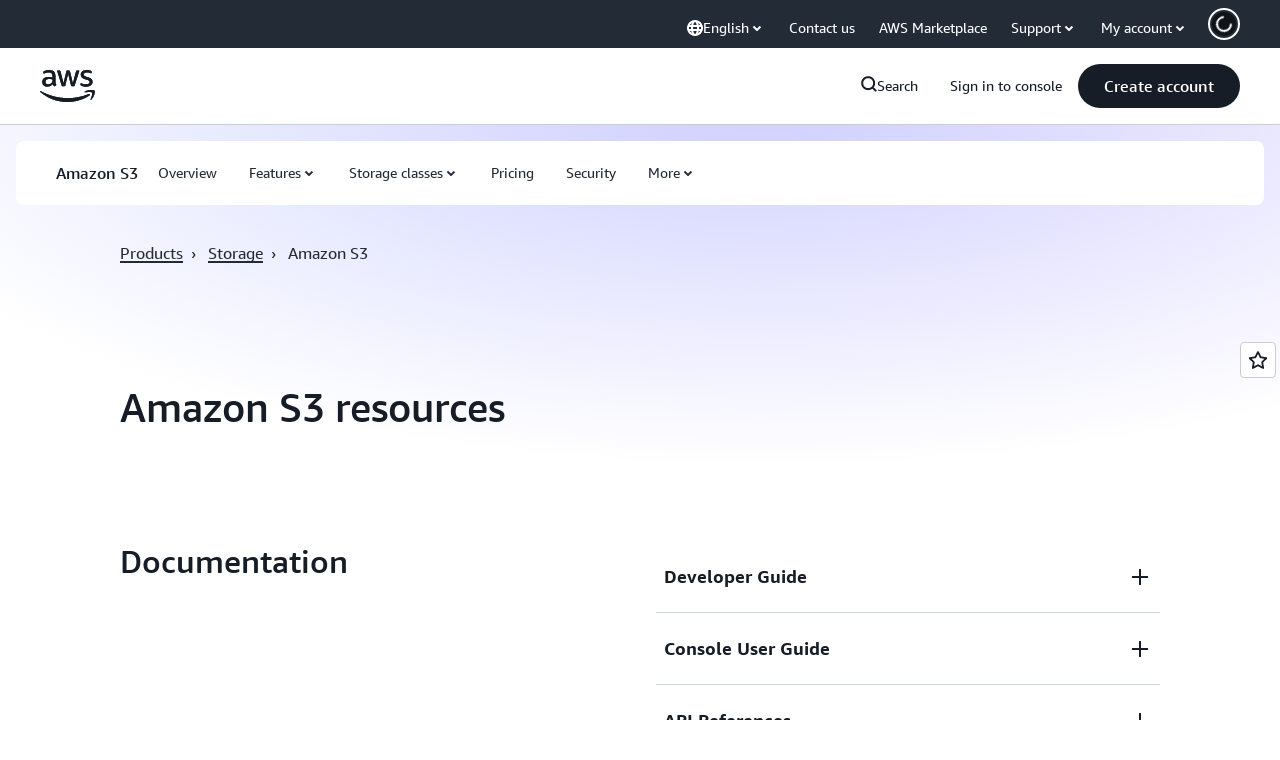

--- FILE ---
content_type: text/html;charset=utf-8
request_url: https://aws.amazon.com/vi/s3/resources/?nc=sn&loc=6
body_size: 52259
content:
<!doctype html>
<html lang="en-US" data-static-assets="https://a0.awsstatic.com" class="aws-lng-en_US">
 <head>
  <meta http-equiv="Content-Security-Policy" content="default-src 'self' data: https://a0.awsstatic.com https://prod.us-east-1.ui.gcr-chat.marketing.aws.dev; base-uri 'none'; connect-src 'self' https://*.analytics.console.aws.a2z.com https://*.aws.corrivium.live https://*.harmony.a2z.com https://*.marketing.aws.dev https://*.panorama.console.api.aws https://*.prod.chc-features.uxplatform.aws.dev https://*.us-east-1.prod.mrc-sunrise.marketing.aws.dev https://0vctm1i0if.execute-api.eusc-de-east-1.amazonaws.eu/gamma/spot.json https://112-tzm-766.mktoresp.com https://112-tzm-766.mktoutil.com https://8810.clrt.ai https://a0.awsstatic.com https://a0.p.awsstatic.com https://a1.awsstatic.com https://amazonwebservices.d2.sc.omtrdc.net https://amazonwebservicesinc.tt.omtrdc.net https://api-v2.builderprofile.aws.dev https://api.regional-table.region-services.aws.a2z.com https://api.us-west-2.prod.pricing.aws.a2z.com https://artifacts.us-west-2.prod.plc.billing.aws.dev https://assets.storylane.io https://auth.aws.amazon.com https://aws.amazon.com https://aws.amazon.com/p/sf/ https://aws.demdex.net https://b0.p.awsstatic.com https://c0.b0.p.awsstatic.com https://calculator.aws https://chatbot-api.us-east-1.prod.mrc-sunrise.marketing.aws.dev https://chatbot-stream-api.us-east-1.prod.mrc-sunrise.marketing.aws.dev https://clientlogger.marketplace.aws.a2z.com https://cm.everesttech.net https://csml-plc-prod.us-west-2.api.aws/plc/csml/logging https://d0.awsstatic.com https://d0.m.awsstatic.com https://d1.awsstatic.com https://d1fgizr415o1r6.cloudfront.net https://d2bmgek65me099.cloudfront.net https://d2c.aws.amazon.com https://d3borx6sfvnesb.cloudfront.net https://dftu77xade0tc.cloudfront.net https://dpm.demdex.net https://edge.adobedc.net https://fls-na.amazon.com https://global-api-v2.builderprofile.aws.dev https://i18n-string.us-west-2.prod.pricing.aws.a2z.com https://iad.staging.prod.tv.awsstatic.com https://infra-api.us-east-1.prod.mrc-sunrise.marketing.aws.dev https://ingestion.aperture-public-api.feedback.console.aws.dev https://jhewqjrl5k.execute-api.us-west-2.amazonaws.com https://livechat-api.us-east-1.prod.mrc-sunrise.marketing.aws.dev https://log.clrt.ai https://pricing-table.us-west-2.prod.site.p.awsstatic.com https://prod-us-west-2.csp-report.marketing.aws.dev https://prod.log.shortbread.aws.dev https://prod.tools.shortbread.aws.dev https://prod.us-east-1.api.gcr-chat.marketing.aws.dev https://prod.us-east-1.rest-bot.gcr-chat.marketing.aws.dev https://prod.us-east-1.ui.gcr-chat.marketing.aws.dev https://public.lotus.awt.aws.a2z.com https://r0.m.awsstatic.com https://s0.awsstatic.com https://s3.amazonaws.com/aws-messaging-pricing-information/ https://s3.amazonaws.com/aws-messaging-pricing-information/TextMessageInbound/prices.json https://s3.amazonaws.com/public-pricing-agc/ https://s3.eusc-de-east-1.amazonaws.eu/aws-messaging-pricing-information/TextMessageOutbound/prices.json https://spot-bid-advisor.s3.amazonaws.com https://spot-price-gamma-iad.s3.us-east-1.amazonaws.com/spot.json https://t0.m.awsstatic.com https://target.aws.amazon.com https://token.us-west-2.prod.site.p.awsstatic.com https://tv.awsstatic.com https://us-west-2.prod.cxm.marketing.aws.dev https://view-stage.us-west-2.prod.pricing.aws.a2z.com https://view-staging.us-east-1.prod.plc1-prod.pricing.aws.a2z.com https://vs.aws.amazon.com https://webchat-aws.clink.cn https://website.spot.ec2.aws.a2z.com https://wrp.aws.amazon.com https://www.youtube-nocookie.com https://xcxrmtkxx5.execute-api.us-east-1.amazonaws.com/prod/ https://zbrymci1c2.execute-api.eusc-de-east-1.amazonaws.eu/prod/spot.json wss://*.transport.connect.us-east-1.amazonaws.com wss://prod.us-east-1.wss-bot.gcr-chat.marketing.aws.dev wss://webchat-aws.clink.cn; font-src 'self' data: https://a0.awsstatic.com https://f0.awsstatic.com https://fonts.gstatic.com https://prod.us-east-1.ui.gcr-chat.marketing.aws.dev; frame-src 'self' https://*.widget.console.aws.amazon.com https://aws.demdex.net https://aws.storylane.io https://c0.b0.p.awsstatic.com https://calculator.aws https://conversational-experience-worker.widget.console.aws.amazon.com/lotus/isolatedIFrame https://dpm.demdex.net https://pricing-table.us-west-2.prod.site.p.awsstatic.com https://token.us-west-2.prod.site.p.awsstatic.com https://www.youtube-nocookie.com; img-src 'self' blob: data: https://*.vidyard.com https://*.ytimg.com https://a0.awsstatic.com https://amazonwebservices.d2.sc.omtrdc.net https://app-pages.storylane.io https://avatars.builderprofile.aws.dev https://aws-quickstart.s3.amazonaws.com https://aws.amazon.com https://aws.demdex.net https://awsmedia.s3.amazonaws.com https://chat.us-east-1.prod.mrc-sunrise.marketing.aws.dev https://cm.everesttech.net https://cx0.m.awsstatic.com https://d1.awsstatic.com https://d1d1et6laiqoh9.cloudfront.net https://d2908q01vomqb2.cloudfront.net https://d2c.aws.amazon.com https://d2cpw7vd6a2efr.cloudfront.net https://d36cz9buwru1tt.cloudfront.net https://d7umqicpi7263.cloudfront.net https://docs.aws.amazon.com https://dpm.demdex.net https://fls-na.amazon.com https://google.ca https://google.co.in https://google.co.jp https://google.co.th https://google.co.uk https://google.com https://google.com.ar https://google.com.au https://google.com.br https://google.com.hk https://google.com.mx https://google.com.tr https://google.com.tw https://google.de https://google.es https://google.fr https://google.it https://google.nl https://google.pl https://google.ru https://iad.staging.prod.tv.awsstatic.com https://img.youtube.com https://marketingplatform.google.com https://media.amazonwebservices.com https://p.adsymptotic.com https://pages.awscloud.com https://prod.us-east-1.ui.gcr-chat.marketing.aws.dev https://s3.amazonaws.com/aws-quickstart/ https://ssl-static.libsyn.com https://static-cdn.jtvnw.net https://tv.awsstatic.com https://webchat-aws.clink.cn https://www.google.com https://www.linkedin.com https://yt3.ggpht.com; media-src 'self' blob: https://*.aws.corrivium.live https://*.libsyn.com https://a0.awsstatic.com https://anchor.fm https://awsmedia.s3.amazonaws.com https://awspodcastsiberiaent.s3.eu-west-3.amazonaws.com https://chat.us-east-1.prod.mrc-sunrise.marketing.aws.dev https://chtbl.com https://content.production.cdn.art19.com https://cx0.m.awsstatic.com https://d1.awsstatic.com https://d1hemuljm71t2j.cloudfront.net https://d1le29qyzha1u4.cloudfront.net https://d1oqpvwii7b6rh.cloudfront.net https://d1vo51ubqkiilx.cloudfront.net https://d1yyh5dhdgifnx.cloudfront.net https://d2908q01vomqb2.cloudfront.net https://d2a6igt6jhaluh.cloudfront.net https://d3ctxlq1ktw2nl.cloudfront.net https://d3h2ozso0dirfl.cloudfront.net https://dgen8gghn3u86.cloudfront.net https://dk261l6wntthl.cloudfront.net https://download.stormacq.com/aws/podcast/ https://dts.podtrac.com https://iad.staging.prod.tv.awsstatic.com https://media.amazonwebservices.com https://mktg-apac.s3-ap-southeast-1.amazonaws.com https://rss.art19.com https://s3-ap-northeast-1.amazonaws.com/aws-china-media/ https://tv.awsstatic.com https://www.buzzsprout.com; object-src 'none'; script-src 'sha256-4AKH/6cgOXwzLyAwz3UERWqiYZvg/am3gLGtkpb6AfE=' 'nonce-868pwD3uVi8Flh/kRpecvU8cXReQt2DiZhTMbIGJRrA=' 'self' blob: https://*.cdn.console.awsstatic.com https://*.cdn.uis.awsstatic.com https://*.us-east-1.prod.mrc-sunrise.marketing.aws.dev https://a.b.cdn.console.awsstatic.com https://a0.awsstatic.com https://amazonwebservicesinc.tt.omtrdc.net https://artifacts.us-west-2.prod.plc.billing.aws.dev https://b0.p.awsstatic.com https://cdn.builderprofile.aws.dev https://cx0.m.awsstatic.com https://d0.m.awsstatic.com https://d2bmgek65me099.cloudfront.net https://d2c.aws.amazon.com https://googleads.g.doubleclick.net https://loader.us-east-1.prod.mrc-sunrise.marketing.aws.dev https://prod.us-east-1.ui.gcr-chat.marketing.aws.dev https://r0.m.awsstatic.com https://spot-price.s3.amazonaws.com https://static.doubleclick.net https://t0.m.awsstatic.com https://token.us-west-2.prod.site.p.awsstatic.com https://website.spot.ec2.aws.a2z.com https://www.google.com https://www.gstatic.com https://www.youtube.com/iframe_api https://www.youtube.com/s/player/; style-src 'self' 'unsafe-inline' https://a0.awsstatic.com https://artifacts.us-west-2.prod.plc.billing.aws.dev https://assets.storylane.io https://b0.p.awsstatic.com https://cx0.m.awsstatic.com https://prod.us-east-1.ui.gcr-chat.marketing.aws.dev https://t0.m.awsstatic.com https://token.us-west-2.prod.site.p.awsstatic.com" data-report-uri="https://prod-us-west-2.csp-report.marketing.aws.dev/submit">
  <meta charset="UTF-8">
  <meta name="viewport" content="width=device-width, initial-scale=1.0">
  <link rel="preconnect" href="https://a0.awsstatic.com" crossorigin="anonymous">
  <link rel="dns-prefetch" href="https://a0.awsstatic.com">
  <link rel="dns-prefetch" href="https://d1.awsstatic.com">
  <link rel="dns-prefetch" href="https://amazonwebservicesinc.tt.omtrdc.net">
  <link rel="dns-prefetch" href="https://s0.awsstatic.com">
  <link rel="dns-prefetch" href="https://t0.awsstatic.com">
  <title>Developer Resources – Amazon Simple Storage Service (S3) – AWS</title>
  <meta name="description" content="Developer tools, documentation, tutorials, SDKs, Release Notes, sample code and related services for Amazon S3 cloud storage">
  <link rel="canonical" href="https://aws.amazon.com/s3/resources/">
  <link rel="alternate" href="https://aws.amazon.com/s3/resources/" hreflang="en-us">
  <meta name="template" content="hub">
  <meta property="og:type" content="website">
  <meta property="og:site_name" content="Amazon Web Services, Inc.">
  <meta property="og:description" content="Developer tools, documentation, tutorials, SDKs, Release Notes, sample code and related services for Amazon S3 cloud storage">
  <meta property="og:title" content="S3 Developer Resources">
  <meta property="og:updated_time" content="2026-01-12T10:57:51.862-0800">
  <meta property="og:url" content="https://aws.amazon.com/s3/resources/">
  <meta property="og:locale" content="en_US">
  <meta property="og:locale:alternate" content="ar_SA">
  <meta property="og:locale:alternate" content="de_DE">
  <meta property="og:locale:alternate" content="es_ES">
  <meta property="og:locale:alternate" content="fr_FR">
  <meta property="og:locale:alternate" content="id_ID">
  <meta property="og:locale:alternate" content="it_IT">
  <meta property="og:locale:alternate" content="ja_JP">
  <meta property="og:locale:alternate" content="ko_KR">
  <meta property="og:locale:alternate" content="pt_BR">
  <meta property="og:locale:alternate" content="ru_RU">
  <meta property="og:locale:alternate" content="th_TH">
  <meta property="og:locale:alternate" content="tr_TR">
  <meta property="og:locale:alternate" content="vi_VN">
  <meta property="og:locale:alternate" content="zh_CN">
  <meta property="og:locale:alternate" content="zh_TW">
  <meta property="fb:pages" content="153063591397681">
  <meta property="twitter:card" content="summary">
  <meta property="twitter:site" content="@awscloud">
  <link rel="icon" type="image/ico" href="https://a0.awsstatic.com/libra-css/images/site/fav/favicon.ico">
  <link rel="shortcut icon" type="image/ico" href="https://a0.awsstatic.com/libra-css/images/site/fav/favicon.ico">
  <link rel="apple-touch-icon" sizes="57x57" href="https://a0.awsstatic.com/libra-css/images/site/touch-icon-iphone-114-smile.png">
  <link rel="apple-touch-icon" sizes="72x72" href="https://a0.awsstatic.com/libra-css/images/site/touch-icon-ipad-144-smile.png">
  <link rel="apple-touch-icon" sizes="114x114" href="https://a0.awsstatic.com/libra-css/images/site/touch-icon-iphone-114-smile.png">
  <link rel="apple-touch-icon" sizes="144x144" href="https://a0.awsstatic.com/libra-css/images/site/touch-icon-ipad-144-smile.png">
  <script type="application/json" id="target-mediator">
    {"pageLanguage":"en","supportedLanguages":["ar","cn","de","en","es","fr","id","it","jp","ko","pt","ru","th","tr","tw","vi"],"offerOrigin":"https://s0.awsstatic.com"}
</script>
  <link rel="stylesheet" href="https://a0.awsstatic.com/libra-css/css/1.0.509/style-awsm-base.css">
  <link rel="stylesheet" href="https://a0.awsstatic.com/awsm-core/0.1.6/bundle/head.css">
  <script type="esms-options">{"noLoadEventRetriggers": true, "nonce":"868pwD3uVi8Flh/kRpecvU8cXReQt2DiZhTMbIGJRrA="}</script>
  <script async src="https://a0.awsstatic.com/eb-csr/2.0.16/polyfills/es-module-shims/es-module-shims.js"></script>
  <script type="importmap" data-head-renderable="true">{"imports":{"react":"https://a0.awsstatic.com/eb-csr/2.0.16/react/react.js","react/jsx-runtime":"https://a0.awsstatic.com/eb-csr/2.0.16/react/jsx-runtime.js","react-dom":"https://a0.awsstatic.com/eb-csr/2.0.16/react/react-dom.js","react-dom/server":"https://a0.awsstatic.com/eb-csr/2.0.16/react/server-browser.js","react-dom-server-browser":"https://a0.awsstatic.com/eb-csr/2.0.16/react/react-dom-server-browser.js","sanitize-html":"https://a0.awsstatic.com/eb-csr/2.0.16/sanitize-html/index.js","video.js":"https://a0.awsstatic.com/eb-csr/2.0.16/videojs/video.js","videojs-event-tracking":"https://a0.awsstatic.com/eb-csr/2.0.16/videojs/videojs-event-tracking.js","videojs-hotkeys":"https://a0.awsstatic.com/eb-csr/2.0.16/videojs/videojs-hotkeys.js","videojs-youtube":"https://a0.awsstatic.com/eb-csr/2.0.16/videojs/videojs-youtube.js","@amzn/awsmcc":"https://a0.awsstatic.com/awsmcc/1.0.1/bundle/index.js"}}</script>
  <script type="application/json" id="aws-page-settings" data-head-renderable="true">{"supportedLanguages":["ar","cn","de","en","es","fr","id","it","jp","ko","pt","ru","th","tr","tw","vi"],"defaultLanguage":"en","logDataSet":"LIVE:PROD","logInstance":"PUB","csdsEndpoint":"https://d2c.aws.amazon.com/","isLoggingEnabled":true,"currentLanguage":"en-US","currentStage":"Prod","isRTL":false,"framework":"v3","drTemplateStoreHost":"https://t0.m.awsstatic.com","isBJS":false,"awstvVideoAPIOrigin":"//aws.amazon.com","awstvVideoAssetOrigin":"https://tv.awsstatic.com"}</script>
  <script src="https://a0.awsstatic.com/awsm-core/0.1.6/bundle/gdeps.js"></script>
  <script type="module" src="https://a0.awsstatic.com/awsm-core/0.1.6/bundle/head.js"></script>
  <link rel="stylesheet" href="https://a0.awsstatic.com/eb-csr/2.0.16/orchestrate.css">
  <script type="module" async src="https://a0.awsstatic.com/eb-csr/2.0.16/orchestrate.js"></script>
  <script type="module" async id="awsm-csa" data-awsm-csa-meta="{&quot;env&quot;:{&quot;stage&quot;:&quot;prod&quot;}}" src="https://d0.m.awsstatic.com/awsm-acslibs/1.0.0/bundle/index.js"></script>
  <script src="https://a0.awsstatic.com/s_code/js/3.0/awshome_s_code.js"></script>
  <script async data-js-script="target-mediator" src="https://a0.awsstatic.com/target/1.0.127/aws-target-mediator.js"></script>
  <script async src="https://cx0.m.awsstatic.com/assets/clam/2.0.0/index.js"></script>
  <script type="module" async src="https://cx0.m.awsstatic.com/assets/cwr/1.0.7/index.js"></script>
  <meta name="baidu-site-verification" content="codeva-IAqCchMwW7">
  <meta name="360-site-verification" content="cbe5c6f0249e273e71fffd6d6580ce09">
  <meta name="shenma-site-verification" content="79b94bb338f010af876605819a332e19_1617844070">
  <meta name="sogou_site_verification" content="Ow8cCy3Hgq">
  <meta name="google-site-verification" content="XHghG81ulgiW-3EylGcF48sG28tBW5EH0bNUhgo_DrU">
  <meta name="msvalidate.01" content="6F92E52A288E266E30C2797ECB5FCCF3">
  <link data-eb-tpl-style="" href="https://t0.m.awsstatic.com/tmpl/awsm-rt/esm/templates/rt-live-hero/1.0.0/rt-live-hero.fec92ce6f2.css" rel="stylesheet" type="text/css">
  <link data-eb-tpl-style="" href="https://t0.m.awsstatic.com/tmpl/awsm-rt/esm/templates/rt-subnav/1.0.0/rt-subnav.225e09029f.css" rel="stylesheet" type="text/css">
  <link data-eb-tpl-style="" href="https://t0.m.awsstatic.com/tmpl/awsm-rt/esm/templates/rt-text-media-collection/1.2.0/rt-text-media-collection.8c9f5efbbc.css" rel="stylesheet" type="text/css">
  <link data-eb-tpl-style="" href="https://t0.m.awsstatic.com/tmpl/awsm-rt/esm/templates/rt-da-deluxe-card-collection/1.0.0/rt-da-deluxe-card-collection.4d774c1b44.css" rel="stylesheet" type="text/css">
  <link data-eb-tpl-style="" href="https://t0.m.awsstatic.com/tmpl/awsm-rt/esm/templates/rt-interactive-card-collection/2.0.0/rt-interactive-card-collection.d214d69602.css" rel="stylesheet" type="text/css">
  <link data-eb-tpl-style="" href="https://t0.m.awsstatic.com/tmpl/awsm-rt/esm/templates/rt-da-classic-card-collection/1.0.0/rt-da-classic-card-collection.39902330ef.css" rel="stylesheet" type="text/css">
  <link data-eb-tpl-style="" href="https://t0.m.awsstatic.com/tmpl/awsm-rt/esm/templates/rt-global-nav/1.0.0/rt-global-nav.3c92fe7fb0.css" rel="stylesheet" type="text/css">
  <link data-eb-tpl-style="" href="https://t0.m.awsstatic.com/tmpl/awsm-rt/esm/templates/rt-footer/1.0.0/rt-footer.a271b3ed78.css" rel="stylesheet" type="text/css">
  <link data-eb-tpl-style="" href="https://t0.m.awsstatic.com/tmpl/awsm-rt/esm/templates/rt-rich-media-grid-collection/1.0.0/rt-rich-media-grid-collection.ed93f2a823.css" rel="stylesheet" type="text/css">
  <link data-eb-tpl-style="" href="https://t0.m.awsstatic.com/tmpl/awsm-rt/esm/templates/rt-qa-sampler/1.0.0/rt-qa-sampler.c06b104828.css" rel="stylesheet" type="text/css">
 </head>
 <body class="awsm page basicpage " id="page-8eec1ecc1a" data-cmp-link-accessibility-enabled data-cmp-link-accessibility-text="opens in a new tab">
  <script id="awsc-panorama-bundle" type="text/javascript" src="https://prod.pa.cdn.uis.awsstatic.com/panorama-nav-init.js" data-config="{&quot;appEntity&quot;:&quot;aws-marketing&quot;,&quot;region&quot;:&quot;us-west-1&quot;,&quot;service&quot;:&quot;global-site&quot;,&quot;trackerConstants&quot;:{&quot;cookieDomain&quot;:&quot;aws.amazon.com&quot;}}" async="true"></script>
  <a aria-label="Skip to main content link" class="m-sr-only m-sr-only-focusable m-skip-el" href="#aws-page-content-main" id="aws-page-skip-to-main">Skip to main content</a>
  <div class="header htlwrapper m-global-header">
   <div data-custom-params="{}" data-trk-params="{}">
    <div data-eb-slot="awsm-ac53ec54-47e7-444c-86f6-f335a8ad7190" data-eb-slot-meta="{'version':'1.0','slotId':'awsm-ac53ec54-47e7-444c-86f6-f335a8ad7190','experienceId':'a03b8e72-da5a-4bef-837f-f8e0558920a2','allowBlank':false,'hasAltExp':false,'isRTR':false,'dataKey':'null','filters':{'limit':15,'query':'tag \u003d \'global-nav#global-nav-items\''}}">
     <div data-eb-tpl-n="awsm-rt/rt-global-nav" data-eb-tpl-v="1.0.0" data-eb-ce="" data-eb-c-scope="ac53ec54-47e7-444c-86f6-f335a8ad7190" data-eb-d-scope="INLINE" data-eb-locale="en-US" data-eb-784e8193="" data-eb-ssr-ce="" data-eb-tpl-ns="awsmRT" data-eb-hydrated="pending">
      <script type="application/json">{"data":{"items":[{"fields":{"globalNav":"{\"dark\":false,\"logoAlt\":\"AWS\",\"logoLink\":\"https://aws.amazon.com/?nc2\\u003dh_home\",\"searchURL\":\"api\",\"createAccountButtonLabel\":\"Create account\",\"createAccountButtonURL\":\"https://signin.aws.amazon.com/signup?request_type\\u003dregister\",\"signinLabel\":\"Sign in to console\",\"signinURL\":\"https://console.aws.amazon.com/console/home/?nc2\\u003dh_si\\u0026src\\u003dheader-signin\",\"showFeedback\":true,\"schemaVersion\":2.0,\"items\":[{\"name\":\"Discover AWS\",\"columnsLayout\":\"3-1\",\"linkURL\":\"\",\"columns\":[{\"heading\":\"Explore topics\",\"subheading\":\"\",\"type\":\"ListColumn\",\"discoverCards\":[{\"title\":\"Catch up on all the announcements from re:Invent 2025\",\"badge\":\"Event\",\"hyperLink\":\"https://aws.amazon.com/blogs/aws/top-announcements-of-aws-reinvent-2025/?nc2\\u003dh_dsc_ex_s1\\u0026trk\\u003dc775b40b-0f43-4b55-9eb1-a0ef0787360c\",\"imageSrc\":\"https://d1.awsstatic.com/onedam/marketing-channels/website/aws/en_US/global-nav/m9y25-discover-aws-reinvent-session-catalog.0f0f06f8b5f05d7c8f32a8dd40ab11e2b2e6e5de.jpg\",\"imageAlt\":\"An abstract image\"},{\"title\":\"Speed up development with Kiro Autonomous Agent\",\"badge\":\"AI Agents\",\"hyperLink\":\"https://kiro.dev/autonomous-agent/?nc2\\u003dh_dsc_ex_s2\",\"imageSrc\":\"https://d1.awsstatic.com/onedam/marketing-channels/website/aws/en_US/global-nav/m10y25-discover-reinvent-builder-track.0de783e01bc5a82eedbea69e1ce7e3ab78a1ee3d.jpg\",\"imageAlt\":\"An abstract image\"},{\"title\":\"Introducing Nova Forge: Build your own frontier models\",\"badge\":\"Model Training\",\"hyperLink\":\"https://aws.amazon.com/nova/forge/?nc2\\u003dh_dsc_ex_s3\",\"imageSrc\":\"https://d1.awsstatic.com/onedam/marketing-channels/website/aws/en_US/global-nav/m10y25-discover-amazon-quick-suite.317c8c1184eaeee1b96aac3cd3c9305d287957b4.jpg\",\"imageAlt\":\"An abstract image\"}],\"items\":[{\"title\":\"AWS DevOps Agent: Prevent and resolve incidents with AI\",\"eyebrow\":\"AI Agents\",\"hyperLink\":\"https://aws.amazon.com/devops-agent/?nc2\\u003dh_dsc_ex_s4\"},{\"title\":\"AgentCore: set policies, measure quality \\u0026 deploy agents confidently\",\"eyebrow\":\"Agentic Platform\",\"hyperLink\":\"https://aws.amazon.com/bedrock/agentcore/?nc2\\u003dh_dsc_ex_s5\"},{\"title\":\"AWS Security Agent: Secure apps from design to deployment\",\"eyebrow\":\"AI Agents\",\"hyperLink\":\"https://aws.amazon.com/security-agent/?nc2\\u003dh_dsc_ex_s6\"}],\"hyperLinks\":[{\"hyperlinkUrl\":\"https://aws.amazon.com/new/?nc2\\u003dh_dsc_new\",\"hyperlinkText\":\"News \\u0026 announcements\"},{\"hyperlinkUrl\":\"https://aws.amazon.com/blogs/?nc2\\u003dh_dsc_blg\",\"hyperlinkText\":\"AWS blog\"}]},{\"heading\":\"About AWS\",\"subheading\":\"AWS is the world\\u0027s most comprehensive cloud, enabling organizations to accelerate innovation, reduce costs, and scale more efficiently\",\"imageSrc\":\"https://d1.awsstatic.com/onedam/marketing-channels/website/aws/en_US/global-nav/aws-library_illustration_innovation_8_1200.07a6484f8eaa3100138cf8b6dce14f1db024db32.jpg\",\"imageAlt\":\"an abstract illustration\",\"type\":\"FeaturedColumn\",\"hyperLinks\":[{\"hyperlinkUrl\":\"https://aws.amazon.com/what-is-aws/?nc2\\u003dh_dsc_aa_wtaws\",\"hyperlinkText\":\"Why AWS\"},{\"hyperlinkUrl\":\"https://aws.amazon.com/getting-started/?nc2\\u003dh_dsc_aa_gs\",\"hyperlinkText\":\"Getting Started\"},{\"hyperlinkUrl\":\"https://aws.amazon.com/security/?nc2\\u003dh_dsc_aa_sec\",\"hyperlinkText\":\"Security\"},{\"hyperlinkUrl\":\"https://aws.amazon.com/compliance/?nc2\\u003dh_dsc_aa_cmp\",\"hyperlinkText\":\"Compliance\"},{\"hyperlinkUrl\":\"https://aws.amazon.com/trust-center/?nc2\\u003dh_dsc_aa_trc\",\"hyperlinkText\":\"Trust Center\"},{\"hyperlinkUrl\":\"https://aws.amazon.com/sustainability/?nc2\\u003dh_dsc_aa_sus\",\"hyperlinkText\":\"Sustainability\"},{\"hyperlinkText\":\"Global Infrastructure\",\"hyperlinkUrl\":\"https://aws.amazon.com/about-aws/global-infrastructure/?nc2\\u003dh_dsc_aa_gi\"}]}]},{\"name\":\"Products\",\"columnsLayout\":\"1-3\",\"linkURL\":\"\",\"subNav\":[{\"name\":\"Featured Products\",\"linkURL\":\"\",\"columns\":[{\"heading\":\"Featured Products\",\"subheading\":\"Get started with one of these featured services or browse all\",\"hyperlinkText\":\"Browse all products\",\"hyperlinkUrl\":\"https://aws.amazon.com/products/?nc2\\u003dh_prod_fs_prod\",\"type\":\"ListColumn\",\"items\":[{\"title\":\"Amazon Quick Suite\",\"body\":\"Digital workspace that unifies AI agents for research, business insights, and automation\",\"hyperLink\":\"https://aws.amazon.com/quicksuite/?nc2\\u003dh_prod_fs_qksu\"},{\"title\":\"Transform\",\"body\":\"Eliminate tech debt with agentic AI to modernize legacy systems and code\",\"hyperLink\":\"https://aws.amazon.com/transform/?nc2\\u003dh_prod_fs_trns\"},{\"title\":\"Aurora\",\"body\":\"Serverless relational database service for PostgreSQL, MySQL, and DSQL\",\"hyperLink\":\"https://aws.amazon.com/rds/aurora/?nc2\\u003dh_prod_fs_aa\"},{\"title\":\"Amazon Bedrock\",\"body\":\"The end-to-end platform for building generative AI applications and agents\",\"hyperLink\":\"https://aws.amazon.com/bedrock/?nc2\\u003dh_prod_fs_br\"},{\"title\":\"Amazon Connect\",\"body\":\"AI solution for delivering personalized customer experiences at scale\",\"hyperLink\":\"https://aws.amazon.com/connect/?nc2\\u003dh_prod_fs_cnct\"},{\"title\":\"EC2\",\"body\":\"Secure and resizable compute capacity for virtually any workload\",\"hyperLink\":\"https://aws.amazon.com/ec2/?nc2\\u003dh_prod_fs_ec2\"},{\"title\":\"Nova\",\"body\":\"Foundation models delivering frontier intelligence and top price performance\",\"hyperLink\":\"https://aws.amazon.com/ai/generative-ai/nova/?nc2\\u003dh_prod_fs_nov\"},{\"title\":\"SageMaker\",\"body\":\"The center for all your data, analytics, and AI\",\"hyperLink\":\"https://aws.amazon.com/sagemaker/?nc2\\u003dh_prod_fs_sgm\"},{\"title\":\"S3\",\"body\":\"Virtually unlimited secure object storage for AI, analytics, and archives\",\"hyperLink\":\"https://aws.amazon.com/s3/?nc2\\u003dh_prod_fs_s3\"}],\"resourceCards\":[{\"title\":\"What’s new\",\"body\":\"Explore new capabilities and the latest technologies\",\"hyperLink\":\"https://aws.amazon.com/new/?nc2\\u003dh_rc_new\",\"imageSrc\":\"https://d1.awsstatic.com/onedam/marketing-channels/website/aws/en_US/global-nav/aws-library_illustration_culture_2_1200.77dd122bde9af49ea0c09cdc009c193866f62ad7.jpg\",\"imageAlt\":\"alt\",\"background\":true},{\"title\":\"Customer success stories\",\"body\":\"Learn how customers around the world accelerate their cloud\",\"hyperLink\":\"https://aws.amazon.com/solutions/case-studies/?nc2\\u003dh_rc_cs\",\"imageSrc\":\"https://d1.awsstatic.com/onedam/marketing-channels/website/aws/en_US/global-nav/aws-library_illustration_culture_11_1200.29c48d4e742090396f61d0c5d5eec4ea8d714817.jpg\",\"imageAlt\":\"alt\",\"background\":true}]}]},{\"name\":\"Analytics\",\"linkURL\":\"\",\"columns\":[{\"heading\":\"Analytics\",\"subheading\":\"Optimize performance and scale for analytics and AI workloads\",\"hyperlinkText\":\"Go to Analytics hub\",\"hyperlinkUrl\":\"https://aws.amazon.com/big-data/datalakes-and-analytics/?nc2\\u003dh_prod_an_hub\",\"type\":\"ListColumn\",\"items\":[{\"title\":\"Athena\",\"body\":\"Service to query data in S3 using SQL\",\"hyperLink\":\"https://aws.amazon.com/athena/?nc2\\u003dh_prod_an_ath\"},{\"title\":\"AWS EMR\",\"body\":\"Easily run big data frameworks\",\"hyperLink\":\"https://aws.amazon.com/emr/?nc2\\u003dh_prod_an_emr\"},{\"title\":\"Glue\",\"body\":\"Simple, scalable, and serverless data integration\",\"hyperLink\":\"https://aws.amazon.com/glue/?nc2\\u003dh_prod_an_glu\"},{\"title\":\"Managed Streaming for Apache Kafka\",\"body\":\"Fully managed Apache Kafka service\",\"hyperLink\":\"https://aws.amazon.com/msk/?nc2\\u003dh_prod_an_msak\"},{\"title\":\"OpenSearch Service\",\"body\":\"Search and analytics engine for log, text, and trace data\",\"hyperLink\":\"https://aws.amazon.com/opensearch-service/?nc2\\u003dh_prod_an_es\"},{\"title\":\"QuickSight\",\"body\":\"Fast business analytics service\",\"hyperLink\":\"https://aws.amazon.com/quicksight/?nc2\\u003dh_prod_an_qs\"},{\"title\":\"Redshift\",\"body\":\"Fast, simple, cost-effective data warehousing\",\"hyperLink\":\"https://aws.amazon.com/redshift/?nc2\\u003dh_prod_an_rs\"},{\"title\":\"SageMaker\",\"body\":\"The center for all your data, analytics, and AI\",\"hyperLink\":\"https://aws.amazon.com/sagemaker/?nc2\\u003dh_prod_an_sgm\"}],\"browseAllItem\":{\"title\":\"Browse all Analytics products\",\"hyperLink\":\"https://aws.amazon.com/big-data/datalakes-and-analytics/?nc2\\u003dh_prod_an_hub\"},\"resourceCards\":[{\"title\":\"What\\u0027s new\",\"body\":\"Explore new capabilities and the latest technologies\",\"hyperLink\":\"https://aws.amazon.com/new/?nc2\\u003dh_rc_new\",\"imageSrc\":\"https://d1.awsstatic.com/onedam/marketing-channels/website/aws/en_US/global-nav/aws-library_illustration_culture_2_1200.77dd122bde9af49ea0c09cdc009c193866f62ad7.jpg\",\"imageAlt\":\"alt\",\"background\":true},{\"title\":\"Customer success stories\",\"body\":\"Learn how customers around the world accelerate their cloud\",\"hyperLink\":\"https://aws.amazon.com/solutions/case-studies/?nc2\\u003dh_rc_cs\",\"imageSrc\":\"https://d1.awsstatic.com/onedam/marketing-channels/website/aws/en_US/global-nav/aws-library_illustration_culture_11_1200.29c48d4e742090396f61d0c5d5eec4ea8d714817.jpg\",\"imageAlt\":\"alt\",\"background\":true}]}]},{\"name\":\"Application Integration\",\"linkURL\":\"\",\"columns\":[{\"heading\":\"Application Integration\",\"subheading\":\"Integrate distributed systems and serverless applications with less code\",\"hyperlinkText\":\"Go to Application Integration hub\",\"hyperlinkUrl\":\"https://aws.amazon.com/products/application-integration/?nc2\\u003dh_prod_ap_hub\",\"type\":\"ListColumn\",\"items\":[{\"title\":\"API Gateway\",\"body\":\"Fully managed service to secure and scale RESTful APIs\",\"hyperLink\":\"https://aws.amazon.com/api-gateway/?nc2\\u003dh_prod_ap_apig\"},{\"title\":\"AppFlow\",\"body\":\"No-code integration for SaaS apps \\u0026 AWS services\",\"hyperLink\":\"https://aws.amazon.com/appflow/?nc2\\u003dh_prod_ap_af\"},{\"title\":\"AppSync\",\"body\":\"Connects applications to events, data, and AI models with GraphQL\",\"hyperLink\":\"https://aws.amazon.com/appsync/?nc2\\u003dh_prod_ap_apps\"},{\"title\":\"EventBridge\",\"body\":\"Builds event-driven apps at scale across AWS, SaaS or existing systems\",\"hyperLink\":\"https://aws.amazon.com/eventbridge/?nc2\\u003dh_prod_ap_eb\"},{\"title\":\"MQ\",\"body\":\"Managed message broker service\",\"hyperLink\":\"https://aws.amazon.com/amazon-mq/?nc2\\u003dh_prod_ap_mq\"},{\"title\":\"Simple Notification Service (SNS)\",\"body\":\"Pub/sub, SMS, email, and mobile push notifications\",\"hyperLink\":\"https://aws.amazon.com/sns/?nc2\\u003dh_prod_ap_sns\"},{\"title\":\"Simple Queue Service (SQS)\",\"body\":\"Managed message queues\",\"hyperLink\":\"https://aws.amazon.com/sqs/?nc2\\u003dh_prod_ap_sqs\"},{\"title\":\"Step Functions\",\"body\":\"Visual workflows for distributed applications\",\"hyperLink\":\"https://aws.amazon.com/step-functions/?nc2\\u003dh_prod_ap_stf\"}],\"browseAllItem\":{\"title\":\"Browse all Application Integration products\",\"hyperLink\":\"https://aws.amazon.com/products/application-integration/?nc2\\u003dh_prod_ap_hub\"},\"resourceCards\":[{\"title\":\"What\\u0027s new\",\"body\":\"Explore new capabilities and the latest technologies\",\"hyperLink\":\"https://aws.amazon.com/new/?nc2\\u003dh_rc_new\",\"imageSrc\":\"https://d1.awsstatic.com/onedam/marketing-channels/website/aws/en_US/global-nav/aws-library_illustration_culture_2_1200.77dd122bde9af49ea0c09cdc009c193866f62ad7.jpg\",\"imageAlt\":\"alt\",\"background\":true},{\"title\":\"Customer success stories\",\"body\":\"Learn how customers around the world accelerate their cloud\",\"hyperLink\":\"https://aws.amazon.com/solutions/case-studies/?nc2\\u003dh_rc_cs\",\"imageSrc\":\"https://d1.awsstatic.com/onedam/marketing-channels/website/aws/en_US/global-nav/aws-library_illustration_culture_11_1200.29c48d4e742090396f61d0c5d5eec4ea8d714817.jpg\",\"imageAlt\":\"alt\",\"background\":true}]}]},{\"name\":\"Artificial Intelligence\",\"linkURL\":\"\",\"columns\":[{\"heading\":\"Artificial Intelligence\",\"subheading\":\"Build and scale the next wave of AI innovation on AWS\",\"hyperlinkText\":\"Go to Artificial Intelligence hub\",\"hyperlinkUrl\":\"https://aws.amazon.com/ai/?nc2\\u003dh_prod_ai_hub\",\"type\":\"ListColumn\",\"items\":[{\"title\":\"Amazon Bedrock\",\"body\":\"The end-to-end platform for building generative AI applications and agents\",\"hyperLink\":\"https://aws.amazon.com/bedrock/?nc2\\u003dh_prod_ai_br\"},{\"title\":\"Amazon Bedrock AgentCore\",\"body\":\"Comprehensive agentic platform to accelerate agents to production using any framework or model\",\"hyperLink\":\"https://aws.amazon.com/bedrock/agentcore/?nc2\\u003dh_prod_ai_brac\"},{\"title\":\"Amazon Connect\",\"body\":\"AI solution for delivering personalized customer experiences at scale\",\"hyperLink\":\"https://aws.amazon.com/connect/?nc2\\u003dh_prod_ai_cnct\"},{\"title\":\"Inferentia\",\"body\":\"Machine learning inference chip\",\"hyperLink\":\"https://aws.amazon.com/ai/machine-learning/inferentia/?nc2\\u003dh_prod_ai_inf\"},{\"title\":\"Amazon Q\",\"body\":\"Generative AI-powered assistant for work\",\"hyperLink\":\"https://aws.amazon.com/q/?nc2\\u003dh_prod_ai_q\"},{\"title\":\"Nova\",\"body\":\"Foundation models delivering frontier intelligence and top price performance\",\"hyperLink\":\"https://aws.amazon.com/ai/generative-ai/nova/?nc2\\u003dh_prod_ai_nov\"},{\"title\":\"SageMaker\",\"body\":\"Managed service to build, train, and deploy ML and foundation models\",\"hyperLink\":\"https://aws.amazon.com/sagemaker-ai/?nc2\\u003dh_prod_ai_sgm\"},{\"title\":\"Trainium\",\"body\":\"High-performance, low-cost AI chips for deep learning and generative AI training\",\"hyperLink\":\"https://aws.amazon.com/ai/machine-learning/trainium/?nc2\\u003dh_prod_ai_trn\"}],\"browseAllItem\":{\"title\":\"Browse all Artificial Intelligence products\",\"hyperLink\":\"https://aws.amazon.com/ai/?nc2\\u003dh_prod_ai_hub\"},\"resourceCards\":[{\"title\":\"What\\u0027s new\",\"body\":\"Explore new capabilities and the latest technologies\",\"hyperLink\":\"https://aws.amazon.com/new/?nc2\\u003dh_rc_new\",\"imageSrc\":\"https://d1.awsstatic.com/onedam/marketing-channels/website/aws/en_US/global-nav/aws-library_illustration_culture_2_1200.77dd122bde9af49ea0c09cdc009c193866f62ad7.jpg\",\"imageAlt\":\"alt\",\"background\":true},{\"title\":\"Customer success stories\",\"body\":\"Learn how customers around the world accelerate their cloud\",\"hyperLink\":\"https://aws.amazon.com/solutions/case-studies/?nc2\\u003dh_rc_cs\",\"imageSrc\":\"https://d1.awsstatic.com/onedam/marketing-channels/website/aws/en_US/global-nav/aws-library_illustration_culture_11_1200.29c48d4e742090396f61d0c5d5eec4ea8d714817.jpg\",\"imageAlt\":\"alt\",\"background\":true}]}]},{\"name\":\"Business Applications\",\"linkURL\":\"\",\"columns\":[{\"heading\":\"Business Applications\",\"subheading\":\"Cloud and native applications built on and by AWS\",\"hyperlinkText\":\"Go to Business Applications hub\",\"hyperlinkUrl\":\"https://aws.amazon.com/business-applications/?nc2\\u003dh_prod_ba_hub\",\"type\":\"ListColumn\",\"items\":[{\"title\":\"Amazon Connect\",\"body\":\"AI solution for delivering personalized customer experiences at scale\",\"hyperLink\":\"https://aws.amazon.com/connect/?nc2\\u003dh_prod_ba_cnct\"},{\"title\":\"Just Walk Out\",\"body\":\"Check-out free autonomous retail\",\"hyperLink\":\"https://aws.amazon.com/just-walk-out/?nc2\\u003dh_prod_ba_jwo\"},{\"title\":\"Amazon Quick Suite\",\"body\":\"Digital workspace that unifies AI agents for research, business insights, and automation\",\"hyperLink\":\"https://aws.amazon.com/quicksuite/?nc2\\u003dh_prod_ba_qksu\"},{\"title\":\"QuickSight\",\"body\":\"Fast business analytics service\",\"hyperLink\":\"https://aws.amazon.com/quicksight/?nc2\\u003dh_prod_ba_qs\"},{\"title\":\"Simple Email Service (SES)\",\"body\":\"High-scale inbound and outbound email service\",\"hyperLink\":\"https://aws.amazon.com/ses/?nc2\\u003dh_prod_ba_ses\"},{\"title\":\"AWS Supply Chain\",\"body\":\"AI application to improve visibility and planning\",\"hyperLink\":\"https://aws.amazon.com/aws-supply-chain/?nc2\\u003dh_prod_ba_sc\"},{\"title\":\"Wickr\",\"body\":\"End-to-end encrypted communications\",\"hyperLink\":\"https://aws.amazon.com/wickr/?nc2\\u003dh_prod_ba_wkr\"},{\"title\":\"WorkSpaces\",\"body\":\"Virtual desktops, secure web browsers, and application streaming\",\"hyperLink\":\"https://aws.amazon.com/workspaces-family/workspaces/?nc2\\u003dh_prod_ba_ws\"}],\"browseAllItem\":{\"title\":\"Browse all Business Applications\",\"hyperLink\":\"https://aws.amazon.com/business-applications/?nc2\\u003dh_prod_ba_hub\"},\"resourceCards\":[{\"title\":\"What\\u0027s new\",\"body\":\"Explore new capabilities and the latest technologies\",\"hyperLink\":\"https://aws.amazon.com/new/?nc2\\u003dh_rc_new\",\"imageSrc\":\"https://d1.awsstatic.com/onedam/marketing-channels/website/aws/en_US/global-nav/aws-library_illustration_culture_2_1200.77dd122bde9af49ea0c09cdc009c193866f62ad7.jpg\",\"imageAlt\":\"alt\",\"background\":true},{\"title\":\"Customer success stories\",\"body\":\"Learn how customers around the world accelerate their cloud\",\"hyperLink\":\"https://aws.amazon.com/solutions/case-studies/?nc2\\u003dh_rc_cs\",\"imageSrc\":\"https://d1.awsstatic.com/onedam/marketing-channels/website/aws/en_US/global-nav/aws-library_illustration_culture_11_1200.29c48d4e742090396f61d0c5d5eec4ea8d714817.jpg\",\"imageAlt\":\"alt\",\"background\":true}]}]},{\"name\":\"Compute\",\"linkURL\":\"\",\"columns\":[{\"heading\":\"Compute\",\"subheading\":\"Run instances, containers, and serverless computing\",\"hyperlinkText\":\"Go to Compute hub\",\"hyperlinkUrl\":\"https://aws.amazon.com/products/compute/?nc2\\u003dh_prod_cp_hub\",\"type\":\"ListColumn\",\"sections\":[{\"heading\":\"Instances\",\"items\":[{\"title\":\"EC2\",\"body\":\"Virtual servers with full control over compute resources\",\"hyperLink\":\"https://aws.amazon.com/ec2/?nc2\\u003dh_prod_cp_ec2\"},{\"title\":\"Elastic Beanstalk\",\"body\":\"Easily migrates, deploys, and scales full-stack applications on AWS\",\"hyperLink\":\"https://aws.amazon.com/elasticbeanstalk/?nc2\\u003dh_prod_cp_ebst\"}]},{\"heading\":\"Containers\",\"items\":[{\"title\":\"Elastic Container Service (ECS)\",\"body\":\"Fully managed AWS native container orchestration service\",\"hyperLink\":\"https://aws.amazon.com/ecs/?nc2\\u003dh_prod_cp_ecs\"},{\"title\":\"Elastic Kubernetes Service (EKS)\",\"body\":\"Managed Kubernetes service for running containerized applications\",\"hyperLink\":\"https://aws.amazon.com/eks/?nc2\\u003dh_prod_cp_eks\"}]},{\"heading\":\"Serverless\",\"items\":[{\"title\":\"Lambda\",\"body\":\"Service for running code without thinking about servers or clusters\",\"hyperLink\":\"https://aws.amazon.com/lambda/?nc2\\u003dh_prod_cp_lbd\"}]}],\"browseAllItem\":{\"title\":\"Browse all Compute products\",\"hyperLink\":\"https://aws.amazon.com/products/compute/?nc2\\u003dh_prod_cp_hub\"},\"resourceCards\":[{\"title\":\"What\\u0027s new\",\"body\":\"Explore new capabilities and the latest technologies\",\"hyperLink\":\"https://aws.amazon.com/new/?nc2\\u003dh_rc_new\",\"imageSrc\":\"https://d1.awsstatic.com/onedam/marketing-channels/website/aws/en_US/global-nav/aws-library_illustration_culture_2_1200.77dd122bde9af49ea0c09cdc009c193866f62ad7.jpg\",\"imageAlt\":\"alt\",\"background\":true},{\"title\":\"Customer success stories\",\"body\":\"Learn how customers around the world accelerate their cloud\",\"hyperLink\":\"https://aws.amazon.com/solutions/case-studies/?nc2\\u003dh_rc_c\",\"imageSrc\":\"https://d1.awsstatic.com/onedam/marketing-channels/website/aws/en_US/global-nav/aws-library_illustration_culture_11_1200.29c48d4e742090396f61d0c5d5eec4ea8d714817.jpg\",\"imageAlt\":\"alt\",\"background\":true}]}]},{\"name\":\"Customer Experience\",\"linkURL\":\"\",\"columns\":[{\"heading\":\"Customer Experience\",\"subheading\":\"Transform customer experiences without compromising on cost\",\"hyperlinkText\":\"Go to Customer Experience hub\",\"hyperlinkUrl\":\"https://aws.amazon.com/connect/?nc2\\u003dh_prod_cc_cnct\",\"type\":\"ListColumn\",\"items\":[{\"title\":\"Amazon Connect\",\"body\":\"AI solution for delivering personalized customer experiences at scale\",\"hyperLink\":\"https://aws.amazon.com/connect/?nc2\\u003dh_prod_cc_cnct\"}],\"resourceCards\":[{\"title\":\"What\\u0027s new\",\"body\":\"Explore new capabilities and the latest technologies\",\"hyperLink\":\"https://aws.amazon.com/new/?nc2\\u003dh_rc_new\",\"imageSrc\":\"https://d1.awsstatic.com/onedam/marketing-channels/website/aws/en_US/global-nav/aws-library_illustration_culture_2_1200.77dd122bde9af49ea0c09cdc009c193866f62ad7.jpg\",\"imageAlt\":\"alt\",\"background\":true},{\"title\":\"Customer success stories\",\"body\":\"Learn how customers around the world accelerate their cloud\",\"hyperLink\":\"https://aws.amazon.com/solutions/case-studies/?nc2\\u003dh_rc_cs\",\"imageSrc\":\"https://d1.awsstatic.com/onedam/marketing-channels/website/aws/en_US/global-nav/aws-library_illustration_culture_11_1200.29c48d4e742090396f61d0c5d5eec4ea8d714817.jpg\",\"imageAlt\":\"alt\",\"background\":true}]}]},{\"name\":\"Databases\",\"linkURL\":\"\",\"columns\":[{\"heading\":\"Databases\",\"subheading\":\"Power AI and data-driven applications at any scale\",\"hyperlinkText\":\"Go to Databases hub\",\"hyperlinkUrl\":\"https://aws.amazon.com/products/databases/?nc2\\u003dh_prod_db_hub\",\"type\":\"ListColumn\",\"items\":[{\"title\":\"Aurora\",\"body\":\"Serverless relational database service for PostgreSQL, MySQL, and DSQL\",\"hyperLink\":\"https://aws.amazon.com/rds/aurora/?nc2\\u003dh_prod_db_aa\"},{\"title\":\"DocumentDB (with MongoDB compatibility)\",\"body\":\"Serverless MongoDB-API compatible document database service\",\"hyperLink\":\"https://aws.amazon.com/documentdb/?nc2\\u003dh_prod_db_doc\"},{\"title\":\"DynamoDB\",\"body\":\"Serverless distributed NoSQL database for workloads at any scale\",\"hyperLink\":\"https://aws.amazon.com/dynamodb/?nc2\\u003dh_prod_db_ddb\"},{\"title\":\"ElastiCache\",\"body\":\"Serverless cache with Valkey-, Memcached-, and Redis OSS-compatibility\",\"hyperLink\":\"https://aws.amazon.com/elasticache/?nc2\\u003dh_prod_db_elc\"},{\"title\":\"MemoryDB\",\"body\":\"Fully managed, in-memory database with Valkey- and Redis OSS-compatibility\",\"hyperLink\":\"https://aws.amazon.com/memorydb/?nc2\\u003dh_prod_db_memdb\"},{\"title\":\"Neptune\",\"body\":\"Serverless graph database and fully managed graph analytics\",\"hyperLink\":\"https://aws.amazon.com/neptune/?nc2\\u003dh_prod_db_nep\"},{\"title\":\"Oracle Database@AWS\",\"body\":\"Oracle Databases, RAC, and applications deployed in AWS datacenters\",\"hyperLink\":\"https://aws.amazon.com/marketplace/featured-seller/oracle/?nc2\\u003dh_prod_db_ora\"},{\"title\":\"Relational Database Service (RDS)\",\"body\":\"Fully managed database service for popular relational database engines\",\"hyperLink\":\"https://aws.amazon.com/rds/?nc2\\u003dh_prod_db_rds\"}],\"browseAllItem\":{\"title\":\"Browse all Database products\",\"hyperLink\":\"https://aws.amazon.com/products/databases/?nc2\\u003dh_prod_db_hub\"},\"resourceCards\":[{\"title\":\"What\\u0027s new\",\"body\":\"Explore new capabilities and the latest technologies\",\"hyperLink\":\"https://aws.amazon.com/new/?nc2\\u003dh_rc_new\",\"imageSrc\":\"https://d1.awsstatic.com/onedam/marketing-channels/website/aws/en_US/global-nav/aws-library_illustration_culture_2_1200.77dd122bde9af49ea0c09cdc009c193866f62ad7.jpg\",\"imageAlt\":\"alt\",\"background\":true},{\"title\":\"Customer success stories\",\"body\":\"Learn how customers around the world accelerate their cloud\",\"hyperLink\":\"https://aws.amazon.com/solutions/case-studies/?nc2\\u003dh_rc_cs\",\"imageSrc\":\"https://d1.awsstatic.com/onedam/marketing-channels/website/aws/en_US/global-nav/aws-library_illustration_culture_11_1200.29c48d4e742090396f61d0c5d5eec4ea8d714817.jpg\",\"imageAlt\":\"alt\",\"background\":true}]}]},{\"name\":\"Developer Tools\",\"linkURL\":\"\",\"columns\":[{\"heading\":\"Developer Tools\",\"subheading\":\"Develop applications on AWS faster and easier\",\"hyperlinkText\":\"Go to Developer Tools hub\",\"hyperlinkUrl\":\"https://aws.amazon.com/products/developer-tools/?nc2\\u003dh_prod_dt_hub\",\"type\":\"ListColumn\",\"items\":[{\"title\":\"Amazon Q Developer\",\"body\":\"The most capable generative AI-powered assistant for software development\",\"hyperLink\":\"https://aws.amazon.com/q/developer/?nc2\\u003dh_prod_dt_qdev\"},{\"title\":\"Amplify\",\"body\":\"Everything you need to easily start, build, and scale web and mobile apps\",\"hyperLink\":\"https://aws.amazon.com/amplify/?nc2\\u003dh_prod_dt_awsa\"},{\"title\":\"Cloud Development Kit (CDK)\",\"body\":\"Infrastructure-as-code framework to model cloud resources\",\"hyperLink\":\"https://aws.amazon.com/cdk/?nc2\\u003dh_prod_dt_cdk\"},{\"title\":\"CloudFormation\",\"body\":\"Infrastructure-as-code service for AWS resources\",\"hyperLink\":\"https://aws.amazon.com/cloudformation/?nc2\\u003dh_prod_dt_cfr\"},{\"title\":\"Command Line Interface\",\"body\":\"Unified tool to manage AWS services\",\"hyperLink\":\"https://aws.amazon.com/cli/?nc2\\u003dh_prod_dt_cli\"},{\"title\":\"Corretto\",\"body\":\"Production-ready distribution of OpenJDK\",\"hyperLink\":\"https://aws.amazon.com/corretto/?nc2\\u003dh_prod_dt_cor\"},{\"title\":\"Software Development Kits (SDK)\",\"body\":\"Client libraries to build AWS-integrated applications\",\"hyperLink\":\"https://aws.amazon.com/getting-started/tools-sdks/?nc2\\u003dh_prod_dt_tsdk\"}],\"browseAllItem\":{\"title\":\"Browse all Developer Tools\",\"hyperLink\":\"https://aws.amazon.com/products/developer-tools/?nc2\\u003dh_prod_dt_hub\"},\"resourceCards\":[{\"title\":\"What\\u0027s new\",\"body\":\"Explore new capabilities and the latest technologies\",\"hyperLink\":\"https://aws.amazon.com/new/?nc2\\u003dh_rc_new\",\"imageSrc\":\"https://d1.awsstatic.com/onedam/marketing-channels/website/aws/en_US/global-nav/aws-library_illustration_culture_2_1200.77dd122bde9af49ea0c09cdc009c193866f62ad7.jpg\",\"imageAlt\":\"alt\",\"background\":true},{\"title\":\"Customer success stories\",\"body\":\"Learn how customers around the world accelerate their cloud\",\"hyperLink\":\"https://aws.amazon.com/solutions/case-studies/?nc2\\u003dh_rc_cs\",\"imageSrc\":\"https://d1.awsstatic.com/onedam/marketing-channels/website/aws/en_US/global-nav/aws-library_illustration_culture_11_1200.29c48d4e742090396f61d0c5d5eec4ea8d714817.jpg\",\"imageAlt\":\"alt\",\"background\":true}]}]},{\"name\":\"End User Computing\",\"linkURL\":\"\",\"columns\":[{\"heading\":\"End User Computing\",\"subheading\":\"Run cloud-native virtual desktops, secure web browsers, and streaming apps\",\"hyperlinkText\":\"Go to End User Computing hub\",\"hyperlinkUrl\":\"https://aws.amazon.com/products/end-user-computing/?nc2\\u003dh_prod_eu_hub\",\"type\":\"ListColumn\",\"items\":[{\"title\":\"WorkSpaces Applications\",\"body\":\"Fully managed service that securely streams desktop apps to a browser\",\"hyperLink\":\"https://aws.amazon.com/workspaces/applications/?nc2\\u003dh_prod_eu_as2\"},{\"title\":\"WorkSpaces\",\"body\":\"Fully managed, secure, reliable virtual desktops for every workload\",\"hyperLink\":\"https://aws.amazon.com/workspaces-family/?nc2\\u003dh_prod_eu_ws\"},{\"title\":\"WorkSpaces Thin Client\",\"body\":\"Cost-effective device for deploying desktops at scale\",\"hyperLink\":\"https://aws.amazon.com/workspaces-family/?nc2\\u003dh_prod_eu_wspa\"}],\"browseAllItem\":{\"title\":\"Browse all End User Computing products\",\"hyperLink\":\"https://aws.amazon.com/products/end-user-computing/?nc2\\u003dh_prod_eu_hub\"},\"resourceCards\":[{\"title\":\"What\\u0027s new\",\"body\":\"Explore new capabilities and the latest technologies\",\"hyperLink\":\"https://aws.amazon.com/new/?nc2\\u003dh_rc_new\",\"imageSrc\":\"https://d1.awsstatic.com/onedam/marketing-channels/website/aws/en_US/global-nav/aws-library_illustration_culture_2_1200.77dd122bde9af49ea0c09cdc009c193866f62ad7.jpg\",\"imageAlt\":\"alt\",\"background\":true},{\"title\":\"Customer success stories\",\"body\":\"Learn how customers around the world accelerate their cloud\",\"hyperLink\":\"https://aws.amazon.com/solutions/case-studies/?nc2\\u003dh_rc_cs\",\"imageSrc\":\"https://d1.awsstatic.com/onedam/marketing-channels/website/aws/en_US/global-nav/aws-library_illustration_culture_11_1200.29c48d4e742090396f61d0c5d5eec4ea8d714817.jpg\",\"imageAlt\":\"alt\",\"background\":true}]}]},{\"name\":\"Game Tech\",\"linkURL\":\"\",\"columns\":[{\"heading\":\"Game Tech\",\"subheading\":\"Build breakthrough gaming experiences\",\"hyperlinkText\":\"Go to Game Tech hub\",\"hyperlinkUrl\":\"https://aws.amazon.com/gamelift/?nc2\\u003dh_prod_gt_hub\",\"type\":\"ListColumn\",\"items\":[{\"title\":\"Amazon GameLift Servers\",\"body\":\"Game server hosting purpose-built to power the world\\u0027s most demanding games\",\"hyperLink\":\"https://aws.amazon.com/gamelift/servers/?nc2\\u003dh_prod_gt_gls\"},{\"title\":\"Amazon GameLift Streams\",\"body\":\"Managed service for low-latency, high frame rate game streaming at global scale\",\"hyperLink\":\"https://aws.amazon.com/gamelift/streams/?nc2\\u003dh_prod_gt_glst\"}],\"browseAllItem\":{\"title\":\"Browse all Game Tech products\",\"hyperLink\":\"https://aws.amazon.com/gamelift/?nc2\\u003dh_prod_gt_hub\"},\"resourceCards\":[{\"title\":\"What\\u0027s new\",\"body\":\"Explore new capabilities and the latest technologies\",\"hyperLink\":\"https://aws.amazon.com/new/?nc2\\u003dh_rc_new\",\"imageSrc\":\"https://d1.awsstatic.com/onedam/marketing-channels/website/aws/en_US/global-nav/aws-library_illustration_culture_2_1200.77dd122bde9af49ea0c09cdc009c193866f62ad7.jpg\",\"imageAlt\":\"alt\",\"background\":true},{\"title\":\"Customer success stories\",\"body\":\"Learn how customers around the world accelerate their cloud\",\"hyperLink\":\"https://aws.amazon.com/solutions/case-studies/?nc2\\u003dh_rc_cs\",\"imageSrc\":\"https://d1.awsstatic.com/onedam/marketing-channels/website/aws/en_US/global-nav/aws-library_illustration_culture_11_1200.29c48d4e742090396f61d0c5d5eec4ea8d714817.jpg\",\"imageAlt\":\"alt\",\"background\":true}]}]},{\"name\":\"Management Tools\",\"linkURL\":\"\",\"columns\":[{\"heading\":\"Management Tools\",\"subheading\":\"Organize, track, and optimize how you use AWS\",\"hyperlinkText\":\"Go to Management Tools hub\",\"hyperlinkUrl\":\"https://aws.amazon.com/products/management-and-governance/?nc2\\u003dh_prod_mg_hub\",\"type\":\"ListColumn\",\"items\":[{\"title\":\"Billing \\u0026 Cost Management\",\"body\":\"Comprehensive suite of tools to manage, analyze, and optimize AWS cloud spending\",\"hyperLink\":\"https://aws.amazon.com/aws-cost-management/?nc2\\u003dh_prod_mg_bil\"},{\"title\":\"CloudTrail\",\"body\":\"Audit trail for governance, compliance, and security monitoring across AWS accounts\",\"hyperLink\":\"https://aws.amazon.com/cloudtrail/?nc2\\u003dh_prod_mg_ct\"},{\"title\":\"Compute Optimizer\",\"body\":\"Recommendation engine that analyzes usage to optimize cost and performance\",\"hyperLink\":\"https://aws.amazon.com/compute-optimizer/?nc2\\u003dh_prod_mg_opt\"},{\"title\":\"Config\",\"body\":\"Configuration tracking and compliance auditing for AWS resources\",\"hyperLink\":\"https://aws.amazon.com/config/?nc2\\u003dh_prod_mg_cfg\"},{\"title\":\"Organizations\",\"body\":\"Policy-based management for multiple AWS accounts\",\"hyperLink\":\"https://aws.amazon.com/organizations/?nc2\\u003dh_prod_mg_org\"},{\"title\":\"Resource Explorer\",\"body\":\"Built-in search tool to surface and explore resources across AWS\",\"hyperLink\":\"https://aws.amazon.com/resourceexplorer/?nc2\\u003dh_prod_mg_re\"},{\"title\":\"AWS Control Tower\",\"body\":\"Centralized governance and controls for multi-account AWS environments\",\"hyperLink\":\"https://aws.amazon.com/controltower/?nc2\\u003dh_prod_mg_ctr\"},{\"title\":\"Systems Manager\",\"body\":\"Operations hub to manage and automate AWS resources at scale\",\"hyperLink\":\"https://aws.amazon.com/systems-manager/?nc2\\u003dh_prod_mg_sm\"}],\"browseAllItem\":{\"title\":\"Browse all Management Tools\",\"hyperLink\":\"https://aws.amazon.com/products/management-and-governance/?nc2\\u003dh_prod_mg_hub\"},\"resourceCards\":[{\"title\":\"What\\u0027s new\",\"body\":\"Explore new capabilities and the latest technologies\",\"hyperLink\":\"https://aws.amazon.com/new/?nc2\\u003dh_rc_new\",\"imageSrc\":\"https://d1.awsstatic.com/onedam/marketing-channels/website/aws/en_US/global-nav/aws-library_illustration_culture_2_1200.77dd122bde9af49ea0c09cdc009c193866f62ad7.jpg\",\"imageAlt\":\"alt\",\"background\":true},{\"title\":\"Customer success stories\",\"body\":\"Learn how customers around the world accelerate their cloud\",\"hyperLink\":\"https://aws.amazon.com/solutions/case-studies/?nc2\\u003dh_rc_cs\",\"imageSrc\":\"https://d1.awsstatic.com/onedam/marketing-channels/website/aws/en_US/global-nav/aws-library_illustration_culture_11_1200.29c48d4e742090396f61d0c5d5eec4ea8d714817.jpg\",\"imageAlt\":\"alt\",\"background\":true}]}]},{\"name\":\"Media Services\",\"linkURL\":\"\",\"columns\":[{\"heading\":\"Media Services\",\"subheading\":\"Create digital content, and build live and on-demand video workflows\",\"hyperlinkText\":\"Go to Media Services hub\",\"hyperlinkUrl\":\"https://aws.amazon.com/media-services/?nc2\\u003dh_prod_ms_hub\",\"type\":\"ListColumn\",\"sections\":[{\"items\":[{\"title\":\"Deadline Cloud\",\"body\":\"Sets up, deploys, and scales a cloud render farm in minutes\",\"hyperLink\":\"https://aws.amazon.com/deadline-cloud/?nc2\\u003dh_prod_ms_et\"},{\"title\":\"Interactive Video Service\",\"body\":\"Builds engaging live stream and interactive video experiences\",\"hyperLink\":\"https://aws.amazon.com/ivs/?nc2\\u003dh_prod_ms_ivs\"},{\"title\":\"Kinesis Video Streams\",\"body\":\"Fully managed service to process and analyze video streams\",\"hyperLink\":\"https://aws.amazon.com/kinesis/video-streams/?nc2\\u003dh_prod_ms_kvs\"}]},{\"heading\":\"AWS Elemental\",\"items\":[{\"title\":\"MediaConnect\",\"body\":\"Reliable and secure live video transport\",\"hyperLink\":\"https://aws.amazon.com/mediaconnect/?nc2\\u003dh_prod_ms_emc\"},{\"title\":\"MediaConvert\",\"body\":\"Converts file-based video content\",\"hyperLink\":\"https://aws.amazon.com/mediaconvert/?nc2\\u003dh_prod_ms_emcv\"},{\"title\":\"MediaLive\",\"body\":\"Encodes live video for broadcast and streaming\",\"hyperLink\":\"https://aws.amazon.com/medialive/?nc2\\u003dh_prod_ms_eml\"},{\"title\":\"MediaPackage\",\"body\":\"Video origination and packaging\",\"hyperLink\":\"https://aws.amazon.com/mediapackage/?nc2\\u003dh_prod_ms_emp\"},{\"title\":\"MediaTailor\",\"body\":\"Linear channel assembly and personalized ad-insertion\",\"hyperLink\":\"https://aws.amazon.com/mediatailor/?nc2\\u003dh_prod_ms_ems\"}]}],\"browseAllItem\":{\"title\":\"Browse all Media Services\",\"hyperLink\":\"https://aws.amazon.com/media-services/?nc2\\u003dh_prod_ms_hub\"},\"resourceCards\":[{\"title\":\"What\\u0027s new\",\"body\":\"Explore new capabilities and the latest technologies\",\"hyperLink\":\"https://aws.amazon.com/new/?nc2\\u003dh_rc_new\",\"imageSrc\":\"https://d1.awsstatic.com/onedam/marketing-channels/website/aws/en_US/global-nav/aws-library_illustration_culture_2_1200.77dd122bde9af49ea0c09cdc009c193866f62ad7.jpg\",\"imageAlt\":\"alt\",\"background\":true},{\"title\":\"Customer success stories\",\"body\":\"Learn how customers around the world accelerate their cloud\",\"hyperLink\":\"https://aws.amazon.com/solutions/case-studies/?nc2\\u003dh_rc_cs\",\"imageSrc\":\"https://d1.awsstatic.com/onedam/marketing-channels/website/aws/en_US/global-nav/aws-library_illustration_culture_11_1200.29c48d4e742090396f61d0c5d5eec4ea8d714817.jpg\",\"imageAlt\":\"alt\",\"background\":true}]}]},{\"name\":\"Migration \\u0026 Modernization\",\"linkURL\":\"\",\"columns\":[{\"heading\":\"Migration \\u0026 Modernization\",\"subheading\":\"Migrate faster and modernize with confidence\",\"hyperlinkText\":\"Go to Migration \\u0026 Modernization hub\",\"hyperlinkUrl\":\"https://aws.amazon.com/products/migration-and-modernization/?nc2\\u003dh_prod_mt_hub\",\"type\":\"ListColumn\",\"items\":[{\"title\":\"Application Migration Service (MGN)\",\"body\":\"Lift-and-shift service to rehost applications with minimal disruptions\",\"hyperLink\":\"https://aws.amazon.com/application-migration-service/?nc2\\u003dh_prod_mt_ams\"},{\"title\":\"Database Migration Service (DMS)\",\"body\":\"Securely migrates databases with minimal downtime and zero data loss\",\"hyperLink\":\"https://aws.amazon.com/dms/?nc2\\u003dh_prod_mt_dbms\"},{\"title\":\"Elastic VMware Service\",\"body\":\"Managed service to run and modernize VMware-based workloads on AWS\",\"hyperLink\":\"https://aws.amazon.com/evs/?nc2\\u003dh_prod_mt_vmw\"},{\"title\":\"Experience-Based Acceleration (EBA)\",\"body\":\"Outcome-driven methodology to accelerate migration and modernization planning\",\"hyperLink\":\"https://aws.amazon.com/experience-based-acceleration/?nc2\\u003dh_prod_mt_eba\"},{\"title\":\"Mainframe Modernization\",\"body\":\"Integrated platform to modernize, migrate, test, and run mainframe applications\",\"hyperLink\":\"https://aws.amazon.com/mainframe-modernization/?nc2\\u003dh_prod_mt_mi\"},{\"title\":\"Migration Acceleration Program (MAP)\",\"body\":\"Best practices and funding support to guide large-scale migrations\",\"hyperLink\":\"https://aws.amazon.com/migration-acceleration-program/?nc2\\u003dh_prod_mt_map\"},{\"title\":\"Optimization and Licensing Assessment\",\"body\":\"Analyze and reduce computing and licensing costs pre- and post- migration\",\"hyperLink\":\"https://aws.amazon.com/optimization-and-licensing-assessment/?nc2\\u003dh_prod_mt_ola\"},{\"title\":\"Transform\",\"body\":\"Eliminate tech debt with agentic AI to modernize legacy systems and code\",\"hyperLink\":\"https://aws.amazon.com/transform/?nc2\\u003dh_prod_mt_trns\"}],\"browseAllItem\":{\"title\":\"Browse all Migration \\u0026 Modernization products\",\"hyperLink\":\"https://aws.amazon.com/products/migration-and-modernization/?nc2\\u003dh_prod_mt_hub\"},\"resourceCards\":[{\"title\":\"What\\u0027s new\",\"body\":\"Explore new capabilities and the latest technologies\",\"hyperLink\":\"https://aws.amazon.com/new/?nc2\\u003dh_rc_new\",\"imageSrc\":\"https://d1.awsstatic.com/onedam/marketing-channels/website/aws/en_US/global-nav/aws-library_illustration_culture_2_1200.77dd122bde9af49ea0c09cdc009c193866f62ad7.jpg\",\"imageAlt\":\"alt\",\"background\":true},{\"title\":\"Customer success stories\",\"body\":\"Learn how customers around the world accelerate their cloud\",\"hyperLink\":\"https://aws.amazon.com/solutions/case-studies/?nc2\\u003dh_rc_cs\",\"imageSrc\":\"https://d1.awsstatic.com/onedam/marketing-channels/website/aws/en_US/global-nav/aws-library_illustration_culture_11_1200.29c48d4e742090396f61d0c5d5eec4ea8d714817.jpg\",\"imageAlt\":\"alt\",\"background\":true}]}]},{\"name\":\"Multicloud \\u0026 Hybrid\",\"linkURL\":\"\",\"columns\":[{\"heading\":\"Multicloud \\u0026 Hybrid\",\"subheading\":\"Support operations across AWS, other clouds, and on-premises environments\",\"hyperlinkText\":\"Go to Multicloud \\u0026 Hybrid hub\",\"hyperlinkUrl\":\"https://aws.amazon.com/products/multicloud-hybrid/?nc2\\u003dh_prod_hy_hub\",\"type\":\"ListColumn\",\"items\":[{\"title\":\"Athena\",\"body\":\"Federated query engine to analyze data across AWS, on-premises, and multicloud environments\",\"hyperLink\":\"https://aws.amazon.com/athena/?nc2\\u003dh_prod_hy_ath\"},{\"title\":\"CloudWatch\",\"body\":\"Observability tool to collect metrics, logs, and events across AWS, multicloud, and hybrid environments\",\"hyperLink\":\"https://aws.amazon.com/cloudwatch/?nc2\\u003dh_prod_hy_cw\"},{\"title\":\"Elastic Kubernetes Service (EKS)\",\"body\":\"Managed Kubernetes to run containerized applications in the cloud or on-prem\",\"hyperLink\":\"https://aws.amazon.com/eks/?nc2\\u003dh_prod_hy_eks\"},{\"title\":\"Internet of Things (IoT)\",\"body\":\"Edge-to-cloud IoT services and solutions for intelligent outcomes\",\"hyperLink\":\"https://aws.amazon.com/iot/?nc2\\u003dh_prod_hy_iot\"},{\"title\":\"Local Zones\",\"body\":\"Infrastructure to deploy latency-sensitive workloads near end users\",\"hyperLink\":\"https://aws.amazon.com/about-aws/global-infrastructure/localzones/?nc2\\u003dh_prod_hy_lz\"},{\"title\":\"OpenSearch Service\",\"body\":\"Federated vector database, search, and log analytics solution across AWS, multicloud, and hybrid environments\",\"hyperLink\":\"https://aws.amazon.com/opensearch-service/?nc2\\u003dh_prod_hy_es\"},{\"title\":\"Outposts\",\"body\":\"Fully managed solutions for on-premises and edge workloads\",\"hyperLink\":\"https://aws.amazon.com/outposts/?nc2\\u003dh_prod_hy_out\"},{\"title\":\"Systems Manager\",\"body\":\"Unified operations hub to manage and automate AWS and hybrid environments\",\"hyperLink\":\"https://aws.amazon.com/systems-manager/?nc2\\u003dh_prod_hy_sm\"}],\"browseAllItem\":{\"title\":\"Browse all Multicloud \\u0026 Hybrid products\",\"hyperLink\":\"https://aws.amazon.com/multicloud/?nc2\\u003dh_prod_hy_hub\"},\"resourceCards\":[{\"title\":\"What\\u0027s new\",\"body\":\"Explore new capabilities and the latest technologies\",\"hyperLink\":\"https://aws.amazon.com/new/?nc2\\u003dh_rc_new\",\"imageSrc\":\"https://d1.awsstatic.com/onedam/marketing-channels/website/aws/en_US/global-nav/aws-library_illustration_culture_2_1200.77dd122bde9af49ea0c09cdc009c193866f62ad7.jpg\",\"imageAlt\":\"alt\",\"background\":true},{\"title\":\"Customer success stories\",\"body\":\"Learn how customers around the world accelerate their cloud\",\"hyperLink\":\"https://aws.amazon.com/solutions/case-studies/?nc2\\u003dh_rc_cs\",\"imageSrc\":\"https://d1.awsstatic.com/onedam/marketing-channels/website/aws/en_US/global-nav/aws-library_illustration_culture_11_1200.29c48d4e742090396f61d0c5d5eec4ea8d714817.jpg\",\"imageAlt\":\"alt\",\"background\":true}]}]},{\"name\":\"Networking \\u0026 Content Delivery\",\"linkURL\":\"\",\"columns\":[{\"heading\":\"Networking \\u0026 Content Delivery\",\"subheading\":\"Run every workload on a secure and reliable global network\",\"hyperlinkText\":\"Go to Networking \\u0026 Content Delivery hub\",\"hyperlinkUrl\":\"https://aws.amazon.com/products/networking/?nc2\\u003dh_prod_nt_hub\",\"type\":\"ListColumn\",\"items\":[{\"title\":\"API Gateway\",\"body\":\"API management for real-time, data-driven apps\",\"hyperLink\":\"https://aws.amazon.com/api-gateway/?nc2\\u003dh_prod_nt_apig\"},{\"title\":\"CloudFront\",\"body\":\"Global content delivery network to accelerate web and API performance\",\"hyperLink\":\"https://aws.amazon.com/cloudfront/?nc2\\u003dh_prod_nt_cft\"},{\"title\":\"Direct Connect\",\"body\":\"Dedicated network connection to AWS\",\"hyperLink\":\"https://aws.amazon.com/directconnect/?nc2\\u003dh_prod_nt_dc\"},{\"title\":\"Elastic Load Balancing (ELB)\",\"body\":\"Traffic distribution service for high availability and fault tolerance\",\"hyperLink\":\"https://aws.amazon.com/elasticloadbalancing/?nc2\\u003dh_prod_nt_elb\"},{\"title\":\"Route 53\",\"body\":\"Global domain name system (DNS) to route user traffic with low latency\",\"hyperLink\":\"https://aws.amazon.com/route53/?nc2\\u003dh_prod_nt_r53\"},{\"title\":\"Transit Gateway\",\"body\":\"Central hub to connect VPCs and on-premises networks\",\"hyperLink\":\"https://aws.amazon.com/transit-gateway/?nc2\\u003dh_prod_nt_tg\"},{\"title\":\"VPN\",\"body\":\"Encrypted network access to AWS resources\",\"hyperLink\":\"https://aws.amazon.com/vpn/?nc2\\u003dh_prod_nt_vpn\"},{\"title\":\"VPC\",\"body\":\"Isolated cloud network to launch AWS resources\",\"hyperLink\":\"https://aws.amazon.com/vpc/?nc2\\u003dh_prod_nt_vpc\"}],\"browseAllItem\":{\"title\":\"Browse all Networking \\u0026 Content Delivery products\",\"hyperLink\":\"https://aws.amazon.com/products/networking/?nc2\\u003dh_prod_nt_hub\"},\"resourceCards\":[{\"title\":\"What\\u0027s new\",\"body\":\"Explore new capabilities and the latest technologies\",\"hyperLink\":\"https://aws.amazon.com/new/?nc2\\u003dh_rc_new\",\"imageSrc\":\"https://d1.awsstatic.com/onedam/marketing-channels/website/aws/en_US/global-nav/aws-library_illustration_culture_2_1200.77dd122bde9af49ea0c09cdc009c193866f62ad7.jpg\",\"imageAlt\":\"alt\",\"background\":true},{\"title\":\"Customer success stories\",\"body\":\"Learn how customers around the world accelerate their cloud\",\"hyperLink\":\"https://aws.amazon.com/solutions/case-studies/?nc2\\u003dh_rc_cs\",\"imageSrc\":\"https://d1.awsstatic.com/onedam/marketing-channels/website/aws/en_US/global-nav/aws-library_illustration_culture_11_1200.29c48d4e742090396f61d0c5d5eec4ea8d714817.jpg\",\"imageAlt\":\"alt\",\"background\":true}]}]},{\"name\":\"Operations\",\"linkURL\":\"\",\"columns\":[{\"heading\":\"Operations\",\"subheading\":\"Gain visibility, control, and governance at scale\",\"hyperlinkText\":\"Go to Operations hub\",\"hyperlinkUrl\":\"https://aws.amazon.com/cloudops/?nc2\\u003dh_prod_op_hub\",\"type\":\"ListColumn\",\"items\":[{\"title\":\"AWS DevOps Agent\",\"body\":\"Frontier agent that proactively resolves and prevents incidents\",\"hyperLink\":\"https://aws.amazon.com/devops-agent/?nc2\\u003dh_prod_op_dva\"},{\"title\":\"CloudTrail\",\"body\":\"Audit and visibility tool to track user activity and API usage\",\"hyperLink\":\"https://aws.amazon.com/cloudtrail/?nc2\\u003dh_prod_op_ct\"},{\"title\":\"CloudWatch\",\"body\":\"Observability service for monitoring metrics, logs, and alarms at scale\",\"hyperLink\":\"https://aws.amazon.com/cloudwatch/?nc2\\u003dh_prod_op_cw\"},{\"title\":\"Config\",\"body\":\"Configuration auditing and compliance tracking for AWS resources anywhere\",\"hyperLink\":\"https://aws.amazon.com/config/?nc2\\u003dh_prod_op_cfg\"},{\"title\":\"Control Tower\",\"body\":\"Multi-account governance for secure, scalable setup\",\"hyperLink\":\"https://aws.amazon.com/controltower/?nc2\\u003dh_prod_op_ctr\"},{\"title\":\"OpenSearch Service\",\"body\":\"Search, visualization, and analytics for petabyte-scale log and observability data\",\"hyperLink\":\"https://aws.amazon.com/opensearch-service/?nc2\\u003dh_prod_op_es\"},{\"title\":\"Resilience Hub\",\"body\":\"Prepare and protect your applications from disruptions\",\"hyperLink\":\"https://aws.amazon.com/resilience-hub/?nc2\\u003dh_prod_op_rh\"},{\"title\":\"Systems Manager\",\"body\":\"Operations hub to automate tasks and manage resources at scale\",\"hyperLink\":\"https://aws.amazon.com/systems-manager/?nc2\\u003dh_prod_op_sm\"}],\"browseAllItem\":{\"title\":\"Browse all Operations products\",\"hyperLink\":\"https://aws.amazon.com/cloudops/?nc2\\u003dh_prod_op_hub\"},\"resourceCards\":[{\"title\":\"What\\u0027s new\",\"body\":\"Explore new capabilities and the latest technologies\",\"hyperLink\":\"https://aws.amazon.com/new/?nc2\\u003dh_rc_new\",\"imageSrc\":\"https://d1.awsstatic.com/onedam/marketing-channels/website/aws/en_US/global-nav/aws-library_illustration_culture_2_1200.77dd122bde9af49ea0c09cdc009c193866f62ad7.jpg\",\"imageAlt\":\"alt\",\"background\":true},{\"title\":\"Customer success stories\",\"body\":\"Learn how customers around the world accelerate their cloud\",\"hyperLink\":\"https://aws.amazon.com/solutions/case-studies/?nc2\\u003dh_rc_cs\",\"imageSrc\":\"https://d1.awsstatic.com/onedam/marketing-channels/website/aws/en_US/global-nav/aws-library_illustration_culture_11_1200.29c48d4e742090396f61d0c5d5eec4ea8d714817.jpg\",\"imageAlt\":\"alt\",\"background\":true}]}]},{\"name\":\"Security \\u0026 Identity\",\"linkURL\":\"\",\"columns\":[{\"heading\":\"Security \\u0026 Identity\",\"subheading\":\"Secure your workloads and applications in the cloud\",\"hyperlinkText\":\"Go to Security \\u0026 Identity hub\",\"hyperlinkUrl\":\"https://aws.amazon.com/products/security/?nc2\\u003dh_prod_se_hub\",\"type\":\"ListColumn\",\"items\":[{\"title\":\"AWS Security Agent\",\"body\":\"Frontier agent that proactively secures applications from design to deployment\",\"hyperLink\":\"https://aws.amazon.com/security-agent/?nc2\\u003dh_prod_se_ase\"},{\"title\":\"Cognito\",\"body\":\"Offers secure, scalable, and customized sign-up and sign-in in minutes\",\"hyperLink\":\"https://aws.amazon.com/cognito/?nc2\\u003dh_prod_se_cog\"},{\"title\":\"GuardDuty\",\"body\":\"Intelligent threat detection for accounts, workloads, and data\",\"hyperLink\":\"https://aws.amazon.com/guardduty/?nc2\\u003dh_prod_se_gd\"},{\"title\":\"Identity and Access Management (IAM)\",\"body\":\"Management of identities and access to AWS services and resources\",\"hyperLink\":\"https://aws.amazon.com/iam/?nc2\\u003dh_prod_se_iam\"},{\"title\":\"Key Management Service\",\"body\":\"Managed creation and control of keys to encrypt or digitally sign data\",\"hyperLink\":\"https://aws.amazon.com/kms/?nc2\\u003dh_prod_se_kms\"},{\"title\":\"Network Firewall\",\"body\":\"Network-level protection for VPCs with customizable rules\",\"hyperLink\":\"https://aws.amazon.com/network-firewall/?nc2\\u003dh_prod_se_netf\"},{\"title\":\"Security Hub\",\"body\":\"Unified dashboard for security posture, management, and compliance\",\"hyperLink\":\"https://aws.amazon.com/security-hub/?nc2\\u003dh_prod_se_sh\"},{\"title\":\"Shield\",\"body\":\"Managed DDoS protection for web applications\",\"hyperLink\":\"https://aws.amazon.com/shield/?nc2\\u003dh_prod_se_shi\"}],\"browseAllItem\":{\"title\":\"Browse all Security \\u0026 Identity products\",\"hyperLink\":\"https://aws.amazon.com/products/security?nc2\\u003dh_prod_se_hub\"},\"resourceCards\":[{\"title\":\"What\\u0027s new\",\"body\":\"Explore new capabilities and the latest technologies\",\"hyperLink\":\"https://aws.amazon.com/new/?nc2\\u003dh_rc_new\",\"imageSrc\":\"https://d1.awsstatic.com/onedam/marketing-channels/website/aws/en_US/global-nav/aws-library_illustration_culture_2_1200.77dd122bde9af49ea0c09cdc009c193866f62ad7.jpg\",\"imageAlt\":\"alt\",\"background\":true},{\"title\":\"Customer success stories\",\"body\":\"Learn how customers around the world accelerate their cloud\",\"hyperLink\":\"https://aws.amazon.com/solutions/case-studies/?nc2\\u003dh_rc_cs\",\"imageSrc\":\"https://d1.awsstatic.com/onedam/marketing-channels/website/aws/en_US/global-nav/aws-library_illustration_culture_11_1200.29c48d4e742090396f61d0c5d5eec4ea8d714817.jpg\",\"imageAlt\":\"alt\",\"background\":true}]}]},{\"name\":\"Storage\",\"linkURL\":\"\",\"columns\":[{\"heading\":\"Storage\",\"subheading\":\"Store and manage data for every workload at scale\",\"hyperlinkText\":\"Go to Storage hub\",\"hyperlinkUrl\":\"https://aws.amazon.com/products/storage/?nc2\\u003dh_prod_st_hub\",\"type\":\"ListColumn\",\"items\":[{\"title\":\"Backup\",\"body\":\"Centrally manages and automates data protection across AWS services\",\"hyperLink\":\"https://aws.amazon.com/backup/?nc2\\u003dh_prod_st_bu\"},{\"title\":\"Elastic Block Store (EBS)\",\"body\":\"High-performance block storage at any scale\",\"hyperLink\":\"https://aws.amazon.com/ebs/?nc2\\u003dh_prod_st_ebs\"},{\"title\":\"Elastic File System (EFS)\",\"body\":\"Serverless, fully elastic file storage\",\"hyperLink\":\"https://aws.amazon.com/efs/?nc2\\u003dh_prod_st_efs\"},{\"title\":\"FSx for Lustre\",\"body\":\"Fully managed, elastic, high-performance file storage for AI and HPC\",\"hyperLink\":\"https://aws.amazon.com/fsx/lustre/?nc2\\u003dh_prod_st_fsxl\"},{\"title\":\"FSx for NetApp ONTAP\",\"body\":\"Fully managed NetApp ONTAP file systems with enterprise features\",\"hyperLink\":\"https://aws.amazon.com/fsx/netapp-ontap/?nc2\\u003dh_prod_st_fsxn\"},{\"title\":\"FSx for OpenZFS\",\"body\":\"Fully managed, elastic, scale-out file systems for NAS workloads\",\"hyperLink\":\"https://aws.amazon.com/fsx/openzfs/?nc2\\u003dh_prod_st_fsxo\"},{\"title\":\"FSx for Windows File Server\",\"body\":\"Fully managed Windows shared file systems with full SMB support\",\"hyperLink\":\"https://aws.amazon.com/fsx/windows/?nc2\\u003dh_prod_st_fsxw\"},{\"title\":\"S3\",\"body\":\"Object storage with virtually unlimited scale for AI, analytics, and archives\",\"hyperLink\":\"https://aws.amazon.com/s3/?nc2\\u003dh_prod_st_s3\"}],\"browseAllItem\":{\"title\":\"Browse all Storage products\",\"hyperLink\":\"https://aws.amazon.com/products/storage/?nc2\\u003dh_prod_st_hub\"},\"resourceCards\":[{\"title\":\"What\\u0027s new\",\"body\":\"Explore new capabilities and the latest technologies\",\"hyperLink\":\"https://aws.amazon.com/new/?nc2\\u003dh_rc_new\",\"imageSrc\":\"https://d1.awsstatic.com/onedam/marketing-channels/website/aws/en_US/global-nav/aws-library_illustration_culture_2_1200.77dd122bde9af49ea0c09cdc009c193866f62ad7.jpg\",\"imageAlt\":\"alt\",\"background\":true},{\"title\":\"Customer success stories\",\"body\":\"Learn how customers around the world accelerate their cloud\",\"hyperLink\":\"https://aws.amazon.com/solutions/case-studies/?nc2\\u003dh_rc_cs\",\"imageSrc\":\"https://d1.awsstatic.com/onedam/marketing-channels/website/aws/en_US/global-nav/aws-library_illustration_culture_11_1200.29c48d4e742090396f61d0c5d5eec4ea8d714817.jpg\",\"imageAlt\":\"alt\",\"background\":true}]}]},{\"name\":\"Supply Chain\",\"linkURL\":\"\",\"columns\":[{\"heading\":\"Supply Chain\",\"subheading\":\"Gain visibility, mitigate risks, and lower costs\",\"type\":\"ListColumn\",\"items\":[{\"title\":\"AWS Supply Chain\",\"body\":\"AI application to improve visibility and planning\",\"hyperLink\":\"https://aws.amazon.com/aws-supply-chain/?nc2\\u003dh_prod_sc_sc\"}],\"resourceCards\":[{\"title\":\"What’s new\",\"body\":\"Explore new capabilities and the latest technologies\",\"hyperLink\":\"https://aws.amazon.com/new/?nc2\\u003dh_rc_new\",\"imageSrc\":\"https://d1.awsstatic.com/onedam/marketing-channels/website/aws/en_US/global-nav/aws-library_illustration_culture_2_1200.77dd122bde9af49ea0c09cdc009c193866f62ad7.jpg\",\"imageAlt\":\"alt\",\"background\":true},{\"title\":\"Customer success stories\",\"body\":\"Learn how customers around the world accelerate their cloud\",\"hyperLink\":\"https://aws.amazon.com/solutions/case-studies/?nc2\\u003dh_rc_cs\",\"imageSrc\":\"https://d1.awsstatic.com/onedam/marketing-channels/website/aws/en_US/global-nav/aws-library_illustration_culture_11_1200.29c48d4e742090396f61d0c5d5eec4ea8d714817.jpg\",\"imageAlt\":\"alt\",\"background\":true}]}]}],\"subNavCta\":{\"url\":\"https://aws.amazon.com/products/?nc2\\u003dh_prod\",\"label\":\"Browse all products\"}},{\"name\":\"Solutions\",\"columnsLayout\":\"1-3\",\"linkURL\":\"\",\"subNav\":[{\"name\":\"By industry\",\"linkURL\":\"\",\"columns\":[{\"heading\":\"Industry solutions on AWS\",\"subheading\":\"Transform your industry with AWS cloud solutions. Access proven architectures, compliance guides, and success stories of customers using AWS products tailored to your sector. Explore AWS solutions for your industry.\",\"hyperlinkText\":\"Go to industry hub\",\"hyperlinkUrl\":\"https://aws.amazon.com/industries/?nc2\\u003dh_sol_ind_hub\",\"type\":\"ListColumn\",\"items\":[{\"title\":\"Advertising and Marketing\",\"body\":\"Turn data into customer-winning campaigns\",\"hyperLink\":\"https://aws.amazon.com/advertising-marketing/?nc2\\u003dh_sol_ind_dm\"},{\"title\":\"Aerospace and Satellite\",\"body\":\"Cloud solutions to help customers build satellites, conduct space and launch operations, and reimagine space exploration\",\"hyperLink\":\"https://aws.amazon.com/aerospace-and-satellite/?nc2\\u003dh_sol_ind_sat\"},{\"title\":\"Automotive\",\"body\":\"Build smarter vehicles and transform mobility with cloud solutions\",\"hyperLink\":\"https://aws.amazon.com/automotive/?nc2\\u003dh_sol_ind_aut\"},{\"title\":\"Education\",\"body\":\"Solutions to help facilitate teaching, learning, student engagement, better learning outcomes and modernize IT operations\",\"hyperLink\":\"https://aws.amazon.com/education/?nc2\\u003dh_sol_ind_edu\"},{\"title\":\"Energy and Utilities\",\"body\":\"Revamp legacy operations and accelerate the development of innovative renewable energy business models\",\"hyperLink\":\"https://aws.amazon.com/energy-utilities/?nc2\\u003dh_sol_ind_enu\"},{\"title\":\"Financial Services\",\"body\":\"Develop innovative and secure solutions across banking, capital markets, insurance, and payments\",\"hyperLink\":\"https://aws.amazon.com/financial-services/?nc2\\u003dh_sol_ind_fin\"},{\"title\":\"Games\",\"body\":\"Enable game development for every genre and platform, from AAA titles to indie studios\",\"hyperLink\":\"https://aws.amazon.com/gametech/?nc2\\u003dh_sol_ind_gt\"},{\"title\":\"Government\",\"body\":\"Solutions designed to help government agencies modernize, meet mandates, reduce costs, and deliver mission outcomes\",\"hyperLink\":\"https://aws.amazon.com/government-education/government/?nc2\\u003dh_sol_ind_gov\"},{\"title\":\"Healthcare and Life Sciences\",\"body\":\"Accelerate innovation and improve patient care with healthcare data management and security\",\"hyperLink\":\"https://aws.amazon.com/health/?nc2\\u003dh_sol_ind_hcl\"},{\"title\":\"Industrial\",\"body\":\"Services and solutions for customers across Manufacturing, Automotive, Energy, Power \\u0026 Utilities, Transportation \\u0026 Logistics\",\"hyperLink\":\"https://aws.amazon.com/industrial/?nc2\\u003dh_sol_ind_ind\"},{\"title\":\"Manufacturing\",\"body\":\"Optimize production and speed time-to-market\",\"hyperLink\":\"https://aws.amazon.com/manufacturing/?nc2\\u003dh_sol_ind_man\"},{\"title\":\"Media and Entertainment\",\"body\":\"Transform media \\u0026 entertainment with the most purpose-built capabilities and partner solutions of any cloud\",\"hyperLink\":\"https://aws.amazon.com/media/?nc2\\u003dh_sol_ind_med\"},{\"title\":\"Nonprofit\",\"body\":\"Cloud solutions to help nonprofits and NGOs maximize their mission impact and donor relationships\",\"hyperLink\":\"https://aws.amazon.com/government-education/nonprofits/?nc2\\u003dh_sol_ind_np\"},{\"title\":\"Retail and Consumer Goods\",\"body\":\"Empower brands to drive market differentiation and growth with cloud solutions\",\"hyperLink\":\"https://aws.amazon.com/retail-consumer-goods/?nc2\\u003dh_sol_ind_cpg\"},{\"title\":\"Semiconductor\",\"body\":\"Design and deliver next-generation chip solutions with cloud technology\",\"hyperLink\":\"https://aws.amazon.com/manufacturing/semiconductor-hi-tech/?nc2\\u003dh_sol_ind_sem\"},{\"title\":\"Sports\",\"body\":\"Fuel innovative fan, broadcast, and athlete experiences\",\"hyperLink\":\"https://aws.amazon.com/sports/?nc2\\u003dh_sol_ind_spt\"},{\"title\":\"Sustainability\",\"body\":\"Tools and resources to help organizations achieve their sustainability goals with AWS\",\"hyperLink\":\"https://aws.amazon.com/sustainability/?nc2\\u003dh_sol_ind_sus\"},{\"title\":\"Telecommunications\",\"body\":\"Accelerate innovation, scale with confidence, and add agility with cloud-based telecom solutions\",\"hyperLink\":\"https://aws.amazon.com/telecom/?nc2\\u003dh_sol_ind_tel\"},{\"title\":\"Travel and Hospitality\",\"body\":\"Elevate travel and hospitality with solutions that boost customer experiences and operational efficiency\",\"hyperLink\":\"https://aws.amazon.com/travel-and-hospitality/?nc2\\u003dh_sol_ind_trv\"}],\"resourceCards\":[{\"title\":\"What\\u0027s new\",\"body\":\"Explore new capabilities and the latest technologies\",\"hyperLink\":\"https://aws.amazon.com/new/?nc2\\u003dh_rc_new\",\"imageSrc\":\"https://d1.awsstatic.com/onedam/marketing-channels/website/aws/en_US/global-nav/aws-library_illustration_culture_2_1200.77dd122bde9af49ea0c09cdc009c193866f62ad7.jpg\",\"imageAlt\":\"alt\",\"background\":true},{\"title\":\"Customer success stories\",\"body\":\"Learn how customers around the world accelerate their cloud\",\"hyperLink\":\"https://aws.amazon.com/solutions/case-studies/?nc2\\u003dh_rc_cs\",\"imageSrc\":\"https://d1.awsstatic.com/onedam/marketing-channels/website/aws/en_US/global-nav/aws-library_illustration_culture_11_1200.29c48d4e742090396f61d0c5d5eec4ea8d714817.jpg\",\"imageAlt\":\"alt\",\"background\":true}]}]},{\"name\":\"By organization type\",\"linkURL\":\"\",\"columns\":[{\"heading\":\"Solutions for any organization\",\"subheading\":\"From startups to enterprises, find AWS solutions scaled to your needs. Access tailored resources, pricing models, and support levels.\",\"hyperlinkUrl\":\"\",\"type\":\"ListColumn\",\"sections\":[{\"items\":[{\"title\":\"Enterprise\",\"body\":\"Tailored services for enterprise-level security, compliance, privacy, and governance needs\",\"hyperLink\":\"https://aws.amazon.com/enterprise/?nc2\\u003dh_sol_org_en\"},{\"title\":\"Public Sector\",\"body\":\"Foster innovation and support impactful projects in government, education, and nonprofit sectors\",\"hyperLink\":\"https://aws.amazon.com/government-education/?nc2\\u003dh_sol_org_ps\"},{\"title\":\"Small and Medium Business (SMB)\",\"body\":\"Smart businesses need IT that scales. Discover the benefits of migrating to the cloud, enhancing security, and more\",\"hyperLink\":\"https://aws.amazon.com/smart-business/?nc2\\u003dh_sol_org_smb\"},{\"title\":\"Startups\",\"body\":\"From the spark of an idea, to your first customer, to IPO and beyond, let AWS help you build and grow your startup\",\"hyperLink\":\"https://aws.amazon.com/startups/?nc2\\u003dh_sol_org_su\"},{\"title\":\"Software and Technology (ISV)\",\"body\":\"Evolve with your customers. AWS helps you migrate, scale, and innovate your applications without IT constraints\",\"hyperLink\":\"https://aws.amazon.com/isv/?nc2\\u003dh_sol_org_isv\"}]}],\"resourceCards\":[{\"title\":\"What\\u0027s new\",\"body\":\"Explore new capabilities and the latest technologies\",\"hyperLink\":\"https://aws.amazon.com/new/?nc2\\u003dh_rc_new\",\"imageSrc\":\"https://d1.awsstatic.com/onedam/marketing-channels/website/aws/en_US/global-nav/aws-library_illustration_culture_2_1200.77dd122bde9af49ea0c09cdc009c193866f62ad7.jpg\",\"imageAlt\":\"alt\",\"background\":true},{\"title\":\"Customer success stories\",\"body\":\"Learn how customers around the world accelerate their cloud\",\"hyperLink\":\"https://aws.amazon.com/solutions/case-studies/?nc2\\u003dh_rc_cs\",\"imageSrc\":\"https://d1.awsstatic.com/onedam/marketing-channels/website/aws/en_US/global-nav/aws-library_illustration_culture_11_1200.29c48d4e742090396f61d0c5d5eec4ea8d714817.jpg\",\"imageAlt\":\"alt\",\"background\":true}]}]},{\"name\":\"Solutions Library\",\"linkURL\":\"\",\"columns\":[{\"heading\":\"Solutions Library\",\"subheading\":\"Find vetted solutions and guidance for business and technical use cases.\",\"hyperlinkText\":\"Go to Solutions Library\",\"hyperlinkUrl\":\"https://aws.amazon.com/solutions/?nc2\\u003dh_sol_sl_hub\",\"type\":\"ListColumn\",\"sections\":[{\"items\":[{\"title\":\"Browse popular solutions\",\"body\":\"Explore the most popular solutions on AWS\",\"hyperLink\":\"https://aws.amazon.com/solutions/?nc2\\u003dh_sol_sl_bp#Popular-solutions\"},{\"title\":\"Browse all solutions\",\"body\":\"Find all solutions across Technology, Industry and Cross-Industry\",\"hyperLink\":\"https://aws.amazon.com/solutions/?nc2\\u003dh_sol_sl_ba#amsinteractive-card-verticalpattern-data\"}]}],\"resourceCards\":[{\"title\":\"What\\u0027s new\",\"body\":\"Explore new capabilities and the latest technologies\",\"hyperLink\":\"https://aws.amazon.com/new/?nc2\\u003dh_rc_new\",\"imageSrc\":\"https://d1.awsstatic.com/onedam/marketing-channels/website/aws/en_US/global-nav/aws-library_illustration_culture_2_1200.77dd122bde9af49ea0c09cdc009c193866f62ad7.jpg\",\"imageAlt\":\"alt\",\"background\":true},{\"title\":\"Customer success stories\",\"body\":\"Learn how customers around the world accelerate their cloud\",\"hyperLink\":\"https://aws.amazon.com/solutions/case-studies/?nc2\\u003dh_rc_cs\",\"imageSrc\":\"https://d1.awsstatic.com/onedam/marketing-channels/website/aws/en_US/global-nav/aws-library_illustration_culture_11_1200.29c48d4e742090396f61d0c5d5eec4ea8d714817.jpg\",\"imageAlt\":\"alt\",\"background\":true}]}]}]},{\"name\":\"Pricing\",\"columnsLayout\":\"3-1\",\"linkURL\":\"\",\"columns\":[{\"heading\":\"Pricing overview \\u0026 tools\",\"headingVariant\":\"functional\",\"type\":\"ListColumn\",\"sections\":[{\"items\":[{\"title\":\"AWS Pricing\",\"body\":\"Learn about pricing and plans in one place\",\"hyperLink\":\"https://aws.amazon.com/pricing/?nc2\\u003dh_pr_hub\"},{\"title\":\"AWS Pricing Calculator\",\"body\":\"Estimate the cost for your architecture solution\",\"hyperLink\":\"https://calculator.aws/?nc2\\u003dh_pr_calc\"},{\"title\":\"AWS Free Tier\",\"body\":\"Get free, hands-on experience with AWS products and services\",\"hyperLink\":\"https://aws.amazon.com/free/?nc2\\u003dh_pr_ft\"},{\"title\":\"AWS Offers\",\"body\":\"Explore different offer programs to gain hands-on experience\",\"hyperLink\":\"https://aws.amazon.com/free/offers/?nc2\\u003dh_pr_ofr\"},{\"title\":\"AWS Savings Plans\",\"body\":\"Flexible pricing model offering lower prices\",\"hyperLink\":\"https://aws.amazon.com/savingsplans/?nc2\\u003dh_pr_sp\"}]}]},{\"heading\":\"Single-product pricing\",\"headingVariant\":\"functional\",\"type\":\"ListColumn\",\"items\":[{\"title\":\"Amazon S3\",\"hyperLink\":\"https://aws.amazon.com/s3/pricing/?nc2\\u003dh_pr_s3\"},{\"title\":\"Amazon Bedrock\",\"hyperLink\":\"https://aws.amazon.com/bedrock/pricing/?nc2\\u003dh_pr_br\"},{\"title\":\"Amazon RDS\",\"hyperLink\":\"https://aws.amazon.com/rds/pricing/?nc2\\u003dh_pr_rds\"},{\"title\":\"Amazon EC2\",\"hyperLink\":\"https://aws.amazon.com/ec2/pricing/?nc2\\u003dh_pr_ec2\"},{\"title\":\"Amazon SageMaker\",\"hyperLink\":\"https://aws.amazon.com/sagemaker/pricing/?nc2\\u003dh_pr_sgm\"}],\"browseAllItem\":{\"title\":\"Browse all product pricing\",\"hyperLink\":\"https://aws.amazon.com/pricing/?nc2\\u003dh_pr_pr\"}}]},{\"name\":\"Resources\",\"columnsLayout\":\"1-1\",\"linkURL\":\"\",\"columns\":[{\"heading\":\"Learn\",\"headingVariant\":\"functional\",\"type\":\"ListColumn\",\"items\":[{\"title\":\"Documentation\",\"body\":\"Get detailed technical guides and references for all AWS services and tools\",\"hyperLink\":\"https://docs.aws.amazon.com/?nc2\\u003dh_rsc_lrn_docs\"},{\"title\":\"Training \\u0026 Certification\",\"body\":\"Build and validate your AWS cloud skills and technical expertise\",\"hyperLink\":\"https://aws.amazon.com/training/?nc2\\u003dh_rsc_lrn_tc\"},{\"title\":\"Cloud term glossary\",\"body\":\"Learn more about key cloud computing concepts\",\"hyperLink\":\"https://aws.amazon.com/what-is/?nc2\\u003dh_rsc_lrn_ccc\"},{\"title\":\"Whitepapers\",\"body\":\"Expand your knowledge of the cloud with expert guides and diagrams\",\"hyperLink\":\"https://aws.amazon.com/whitepapers/?nc2\\u003dh_rsc_lrn_wp\"},{\"title\":\"Cloud fundamentals\",\"body\":\"Step-by-step instructions for common AWS tasks\",\"hyperLink\":\"https://aws.amazon.com/getting-started/cloud-essentials/?nc2\\u003dh_rsc_lrn_gs_e\"},{\"title\":\"Tutorials\",\"body\":\"Get started with step-by-step instructions\",\"hyperLink\":\"https://aws.amazon.com/getting-started/hands-on/?nc2\\u003dh_rsc_lrn_gs_h\"}]},{\"heading\":\"Connect \\u0026 Support\",\"headingVariant\":\"functional\",\"type\":\"ListColumn\",\"items\":[{\"title\":\"Builder Center\",\"body\":\"Learn, build, and connect with builders in the AWS community\",\"hyperLink\":\"https://builder.aws.com/?nc2\\u003dh_rsc_cs_bldr\"},{\"title\":\"Events and webinars\",\"body\":\"Connect, collaborate, and learn from AWS experts in the cloud computing community\",\"hyperLink\":\"https://aws.amazon.com/events/?nc2\\u003dh_rsc_cs_ev\"},{\"title\":\"Partner Network\",\"body\":\"Collaborate with AWS partners to grow your business\",\"hyperLink\":\"https://aws.amazon.com/partners/?nc2\\u003dh_rsc_cs_pa\"},{\"title\":\"Marketplace\",\"body\":\"Find, test, buy, and deploy third-party software\",\"hyperLink\":\"https://aws.amazon.com/marketplace/?nc2\\u003dh_rsc_cs_mp\"},{\"title\":\"Support\",\"body\":\"Access proactive guidance, issue resolution, and helpful tools\",\"hyperLink\":\"https://aws.amazon.com/premiumsupport/?nc2\\u003dh_rsc_cs_ps\"},{\"title\":\"Professional services\",\"body\":\"Accelerate business transformation with expert guidance and packaged solutions\",\"hyperLink\":\"https://aws.amazon.com/professional-services/?nc2\\u003dh_rsc_cs_pros\"}]}]}],\"utilityItems\":[{\"name\":\"Contact us\",\"linkURL\":\"https://aws.amazon.com/contact-us/?nc2\\u003dh_ut_cu\"},{\"name\":\"AWS Marketplace\",\"linkURL\":\"https://aws.amazon.com/marketplace/?nc2\\u003dh_utmp\"},{\"name\":\"Support\",\"linkURL\":\"\",\"subNav\":[{\"name\":\"Support Center\",\"linkURL\":\"https://console.aws.amazon.com/support/home/?nc2\\u003dh_uts_cu\"},{\"name\":\"Expert Help\",\"linkURL\":\"https://iq.aws.amazon.com/?utm\\u003dmkt.nav\"},{\"name\":\"Documentation\",\"linkURL\":\"https://docs.aws.amazon.com/?nc2\\u003dh_uts_docs\"},{\"name\":\"Knowledge Center\",\"linkURL\":\"https://repost.aws/knowledge-center/?nc2\\u003dh_uts_kc\"},{\"name\":\"AWS Support Overview\",\"linkURL\":\"https://aws.amazon.com/premiumsupport/?nc2\\u003dh_uts_ps\"},{\"name\":\"AWS re:Post\",\"linkURL\":\"https://repost.aws/?nc2\\u003dh_uts_rp\"}]},{\"name\":\"My account\",\"linkURL\":\"\",\"subNav\":[{\"name\":\"AWS Management Console\",\"linkURL\":\"https://console.aws.amazon.com/?nc2\\u003dh_uta_mc\"},{\"name\":\"Account Settings\",\"linkURL\":\"https://console.aws.amazon.com/billing/home#/account?nc2\\u003dh_uta_ma\"},{\"name\":\"Billing \\u0026 Cost Management\",\"linkURL\":\"https://console.aws.amazon.com/billing/home?nc2\\u003dh_uta_bc\"},{\"name\":\"Security Credentials\",\"linkURL\":\"https://console.aws.amazon.com/iam/home?nc2\\u003dh_uta_sc\"},{\"name\":\"AWS Personal Health Dashboard\",\"linkURL\":\"https://phd.aws.amazon.com/?nc2\\u003dh_uta_hd\"}]}],\"searchOptions\":{\"searchBarLabel\":\"Search\",\"searchBarPlaceholder\":\"I’m looking for...\",\"searchBarErrorText\":\"Specific error message\",\"viewAllProductsUrl\":\"https://aws.amazon.com/products/?nc2\\u003dh_ut_prod\",\"maxCardResultsDisplayed\":4.0,\"maxLinkResultsDisplayed\":3.0,\"initialResults\":{}}}"},"metadata":{"tags":[]}}]},"metadata":{"auth":{},"testAttributes":{}},"context":{"page":{"pageUrl":"https://aws.amazon.com/s3/resources/"},"contentType":"page","environment":{"stage":"prod","region":"us-west-2"},"sdkVersion":"2.0.25"},"refMap":{"manifest.js":"00121e6291","rt-global-nav.rtl.css":"0bb195c47c","rt-global-nav.js":"28b8696feb","rt-global-nav.css":"3c92fe7fb0","rt-global-nav.css.js":"ffff3d5ef0","rt-global-nav.rtl.css.js":"5b97d6244f"},"settings":{"templateMappings":{"globalNav":"globalNav"}}}</script>
      <div data-eb-tpl-root="" data-reactroot="">
       <span data-rigel-portal-reference="true"></span>
       <div>
        <div data-rg-lang="en" data-rg-locale="en-US" lang="en-US" dir="ltr">
         <div data-rg-theme="indigo" data-rg-mode="light" data-style-count="0">
          <nav class="rggn_e1053773 rggn_ed057351 rggn_9dbe9b36" id="global-nav-mobile" data-testid="global-nav-mobile">
           <div class="rggn_7b75643a">
            <button data-rg-n="BodyText" aria-label="Open navigation menu" data-testid="global-nav-mobile-menu-button" data-rigel-analytics="{&quot;name&quot;:&quot;NavItem_Menu&quot;,&quot;toggle&quot;:&quot;open&quot;}" class="rggn_8711ccd9 rggn_98b54368 rggn_c623175b rggn_ce356c49 rggn_007aef8b"><span class="rggn_a1b66739 rggn_bc1a8743"> 
              <svg width="16" height="16" viewbox="0 0 16 16" fill="none" xmlns="http://www.w3.org/2000/svg">
               <path d="M15 4H1V2H15V4ZM15 7H1V9H15V7ZM15 12H1V14H15V12Z" data-fill="true"></path>
              </svg>
             </span></button>
            <div class="rggn_03858538">
             <a aria-label="Click here to return to Amazon Web Services homepage" href="https://aws.amazon.com/?nc2=h_home" data-testid="mobile-nav-item-logo-link" data-rigel-analytics="{&quot;name&quot;:&quot;NavItem_Logo&quot;}"><span class="rggn_38e9dfc7 rggn_4b9fe4a2 rggn_a1b66739 rggn_3ed66ff4 rggn_bc1a8743"> 
               <svg role="presentation" xmlns="http://www.w3.org/2000/svg" viewbox="0 0 109 64">
                <path d="M30.63 23.243c0 1.317.144 2.385.398 3.168.289.783.65 1.637 1.156 2.563.18.284.253.569.253.818 0 .356-.217.712-.687 1.068l-2.277 1.495c-.325.214-.65.32-.94.32-.361 0-.723-.178-1.084-.498a11.036 11.036 0 0 1-1.301-1.673 27.44 27.44 0 0 1-1.12-2.1c-2.82 3.275-6.362 4.912-10.627 4.912-3.037 0-5.458-.854-7.23-2.563-1.77-1.708-2.674-3.986-2.674-6.834 0-3.025 1.084-5.481 3.29-7.332 2.204-1.851 5.132-2.777 8.855-2.777 1.229 0 2.494.107 3.831.285 1.337.178 2.71.463 4.157.783V12.28c0-2.705-.579-4.592-1.7-5.695-1.156-1.104-3.108-1.638-5.89-1.638-1.266 0-2.567.143-3.904.463-1.338.32-2.64.712-3.904 1.21-.578.25-1.012.392-1.265.463-.253.071-.434.107-.579.107-.506 0-.759-.356-.759-1.104V4.342c0-.57.073-.996.253-1.246.181-.249.506-.498 1.012-.747 1.266-.64 2.784-1.175 4.555-1.602 1.77-.462 3.65-.676 5.638-.676 4.302 0 7.446.961 9.47 2.883 1.989 1.922 3 4.84 3 8.756v11.533h.073Zm-14.675 5.41c1.193 0 2.422-.213 3.723-.64 1.301-.428 2.458-1.21 3.434-2.279.578-.676 1.012-1.423 1.229-2.278.216-.854.361-1.886.361-3.096v-1.495a30.626 30.626 0 0 0-3.325-.605 27.649 27.649 0 0 0-3.398-.214c-2.422 0-4.193.463-5.386 1.424-1.192.96-1.77 2.313-1.77 4.093 0 1.673.433 2.919 1.337 3.773.867.89 2.132 1.317 3.795 1.317Zm29.024 3.844c-.65 0-1.084-.106-1.373-.356-.29-.213-.542-.711-.759-1.388L34.353 3.24c-.217-.712-.325-1.175-.325-1.424 0-.57.289-.89.867-.89h3.542c.687 0 1.157.107 1.41.356.29.214.506.712.723 1.388l6.072 23.564 5.639-23.564c.18-.712.398-1.174.687-1.388.289-.213.795-.356 1.445-.356h2.892c.687 0 1.157.107 1.446.356.289.214.542.712.687 1.388l5.71 23.849 6.254-23.849c.217-.712.47-1.174.723-1.388.289-.213.759-.356 1.41-.356h3.36c.58 0 .904.285.904.89 0 .178-.036.356-.072.57a4.998 4.998 0 0 1-.253.89l-8.71 27.514c-.218.712-.47 1.174-.76 1.388-.29.214-.759.356-1.374.356h-3.108c-.687 0-1.157-.107-1.446-.356-.289-.25-.542-.712-.687-1.424L55.787 7.795l-5.566 22.923c-.181.712-.398 1.174-.687 1.423-.29.25-.795.356-1.446.356H44.98Zm46.447.961c-1.88 0-3.759-.213-5.566-.64-1.807-.427-3.217-.89-4.157-1.424-.578-.32-.976-.676-1.12-.997a2.48 2.48 0 0 1-.217-.996v-1.816c0-.747.289-1.103.831-1.103.217 0 .434.035.65.107.218.07.543.213.904.356 1.23.534 2.567.96 3.976 1.245 1.446.285 2.856.427 4.302.427 2.277 0 4.048-.391 5.277-1.174 1.229-.783 1.88-1.922 1.88-3.382 0-.996-.326-1.815-.977-2.491-.65-.676-1.88-1.282-3.65-1.851l-5.241-1.602c-2.639-.818-4.59-2.029-5.784-3.63-1.192-1.566-1.807-3.31-1.807-5.162 0-1.495.325-2.811.976-3.95a9.196 9.196 0 0 1 2.603-2.92c1.084-.818 2.313-1.423 3.759-1.85C89.51.178 91.029 0 92.619 0c.795 0 1.627.035 2.422.142.831.107 1.59.25 2.35.392.722.178 1.409.356 2.06.57.65.213 1.156.426 1.518.64.506.285.867.57 1.084.89.217.284.325.676.325 1.174v1.673c0 .748-.289 1.14-.831 1.14-.289 0-.759-.143-1.374-.428-2.06-.925-4.373-1.388-6.94-1.388-2.06 0-3.686.32-4.807.997-1.12.676-1.699 1.708-1.699 3.168 0 .996.362 1.85 1.085 2.527.723.676 2.06 1.352 3.976 1.957l5.132 1.602c2.603.819 4.482 1.958 5.603 3.417 1.12 1.46 1.662 3.133 1.662 4.983 0 1.53-.325 2.92-.939 4.13-.651 1.21-1.518 2.277-2.639 3.132-1.12.89-2.458 1.53-4.012 1.993-1.627.498-3.325.747-5.169.747Z" data-fill="true"></path> <path d="M98.254 50.76C86.363 59.408 69.085 64 54.23 64 33.41 64 14.65 56.42.481 43.82c-1.12-.997-.108-2.35 1.23-1.567 15.325 8.756 34.229 14.06 53.784 14.06 13.193 0 27.687-2.705 41.024-8.258 1.988-.89 3.687 1.282 1.735 2.705Z" data-fill="true"></path> <path d="M103.199 45.204c-1.519-1.922-10.049-.925-13.916-.463-1.157.143-1.338-.854-.29-1.601 6.796-4.699 17.965-3.346 19.266-1.78 1.301 1.602-.362 12.6-6.723 17.868-.976.819-1.916.392-1.482-.676 1.446-3.524 4.663-11.461 3.145-13.348Z" data-fill="true"></path> <path d="M30.63 23.243c0 1.317.144 2.385.398 3.168.289.783.65 1.637 1.156 2.563.18.284.253.569.253.818 0 .356-.217.712-.687 1.068l-2.277 1.495c-.325.214-.65.32-.94.32-.361 0-.723-.178-1.084-.498a11.03 11.03 0 0 1-1.301-1.673 27.403 27.403 0 0 1-1.12-2.1c-2.82 3.275-6.362 4.912-10.627 4.912-3.037 0-5.458-.854-7.23-2.563-1.77-1.708-2.674-3.986-2.674-6.834 0-3.025 1.084-5.481 3.29-7.332 2.204-1.851 5.132-2.777 8.855-2.777 1.229 0 2.494.107 3.831.285 1.337.178 2.71.463 4.157.783V12.28c0-2.705-.579-4.592-1.7-5.695-1.156-1.104-3.108-1.638-5.89-1.638-1.266 0-2.567.143-3.904.463-1.338.32-2.64.712-3.904 1.21-.578.25-1.012.392-1.265.463-.253.071-.434.107-.579.107-.506 0-.759-.356-.759-1.104V4.342c0-.57.073-.996.253-1.246.181-.249.506-.498 1.012-.747 1.266-.64 2.784-1.175 4.555-1.602 1.77-.462 3.65-.676 5.638-.676 4.302 0 7.446.961 9.47 2.883 1.989 1.922 3 4.84 3 8.756v11.533h.073Zm-14.675 5.41c1.193 0 2.422-.213 3.723-.64 1.301-.428 2.458-1.21 3.434-2.279.578-.676 1.012-1.423 1.229-2.278.216-.854.361-1.886.361-3.096v-1.495a30.602 30.602 0 0 0-3.325-.605 27.649 27.649 0 0 0-3.398-.214c-2.422 0-4.193.463-5.386 1.424-1.192.96-1.77 2.313-1.77 4.093 0 1.673.433 2.919 1.337 3.773.867.89 2.132 1.317 3.795 1.317Zm29.024 3.844c-.65 0-1.084-.106-1.373-.356-.29-.213-.542-.711-.759-1.388L34.353 3.24c-.217-.712-.325-1.175-.325-1.424 0-.57.289-.89.867-.89h3.542c.687 0 1.157.107 1.41.356.29.214.506.712.723 1.388l6.072 23.564 5.639-23.564c.18-.712.398-1.174.687-1.388.289-.213.795-.356 1.445-.356h2.892c.687 0 1.157.107 1.446.356.29.214.542.712.687 1.388l5.71 23.848L71.403 2.67c.217-.712.47-1.174.723-1.388.289-.213.759-.356 1.41-.356h3.36c.58 0 .904.285.904.89 0 .178-.036.356-.072.57a5.008 5.008 0 0 1-.253.89l-8.71 27.514c-.218.712-.47 1.174-.76 1.388-.29.214-.759.356-1.373.356h-3.109c-.687 0-1.157-.107-1.446-.356-.289-.25-.542-.712-.687-1.424L55.787 7.795l-5.566 22.923c-.181.712-.398 1.174-.687 1.423-.29.25-.795.356-1.446.356H44.98Zm46.447.961c-1.88 0-3.759-.213-5.566-.64-1.807-.427-3.217-.89-4.157-1.424-.578-.32-.976-.676-1.12-.997a2.48 2.48 0 0 1-.217-.996v-1.816c0-.747.289-1.103.831-1.103.217 0 .434.035.65.107.218.07.543.213.904.356 1.23.534 2.567.96 3.976 1.245 1.446.285 2.856.427 4.302.427 2.277 0 4.048-.391 5.277-1.174 1.229-.783 1.88-1.922 1.88-3.382 0-.996-.326-1.815-.977-2.491-.65-.676-1.88-1.282-3.65-1.851l-5.241-1.602c-2.639-.818-4.59-2.029-5.784-3.63-1.192-1.566-1.807-3.31-1.807-5.162 0-1.495.325-2.811.976-3.95a9.198 9.198 0 0 1 2.603-2.92c1.084-.818 2.313-1.423 3.759-1.85C89.51.178 91.029 0 92.619 0c.795 0 1.627.035 2.422.142.831.107 1.59.25 2.35.392.722.178 1.409.356 2.06.57.65.213 1.156.426 1.518.64.506.285.867.57 1.084.89.217.284.325.676.325 1.174v1.673c0 .748-.289 1.14-.831 1.14-.289 0-.759-.143-1.374-.428-2.06-.925-4.373-1.388-6.94-1.388-2.06 0-3.686.32-4.807.997-1.12.676-1.699 1.708-1.699 3.168 0 .996.362 1.85 1.085 2.527.723.676 2.06 1.352 3.976 1.957l5.132 1.602c2.603.819 4.482 1.958 5.603 3.417 1.12 1.46 1.663 3.133 1.663 4.983 0 1.53-.326 2.92-.94 4.13-.651 1.21-1.518 2.277-2.639 3.132-1.12.89-2.458 1.53-4.012 1.993-1.626.498-3.325.747-5.169.747Z" data-fill="true"></path> <path d="M98.254 50.76C86.363 59.408 69.085 64 54.23 64 33.41 64 14.65 56.42.482 43.82c-1.12-.997-.108-2.35 1.23-1.567 15.325 8.757 34.229 14.06 53.784 14.06 13.193 0 27.687-2.705 41.024-8.258 1.988-.89 3.687 1.282 1.735 2.705Z" data-fill="true"></path> <path d="M103.199 45.204c-1.519-1.922-10.049-.925-13.916-.463-1.157.143-1.338-.854-.29-1.601 6.796-4.699 17.965-3.346 19.266-1.78 1.301 1.602-.362 12.6-6.723 17.868-.976.819-1.916.392-1.482-.676 1.446-3.524 4.663-11.461 3.145-13.348Z" data-fill="true"></path>
               </svg>
              </span></a>
            </div>
            <ul class="rggn_be2a22f9">
             <li>
              <div>
               <button class="rggn_03da0baa" data-label="search toggle" id="search-toggle" data-testid="nav-search-toggle" aria-expanded="false">
                <p data-rg-n="BodyText" data-rigel-analytics="{&quot;name&quot;:&quot;NavItem_Search&quot;,&quot;toggle&quot;:&quot;close&quot;}" class="rggn_8711ccd9 rggn_98b54368 rggn_c623175b rggn_ce356c49 rggn_007aef8b"><span class="rggn_a1b66739 rggn_3ed66ff4 rggn_bc1a8743"> 
                  <svg role="presentation" xmlns="http://www.w3.org/2000/svg" viewbox="0 0 16 16">
                   <path d="M15.855 14.435L12.745 11.325C13.625 10.155 14.145 8.71502 14.145 7.14502C14.145 3.28502 11.005 0.14502 7.14502 0.14502C3.28502 0.14502 0.14502 3.28502 0.14502 7.14502C0.14502 11.005 3.28502 14.145 7.14502 14.145C8.71502 14.145 10.165 13.615 11.325 12.745L14.435 15.855L15.845 14.445L15.855 14.435ZM2.14502 7.14502C2.14502 4.38502 4.38502 2.14502 7.14502 2.14502C9.90502 2.14502 12.145 4.38502 12.145 7.14502C12.145 9.90502 9.90502 12.145 7.14502 12.145C4.38502 12.145 2.14502 9.90502 2.14502 7.14502Z" data-fill="true"></path>
                  </svg>
                 </span></p>
               </button>
               <div class="rggn_45ff45f3" data-transition-status="close" style="top:0px" data-testid="search">
                <div role="presentation" class="rggn_8557fdd0">
                 <div id="" class="rggn_70747978 rggn_ddb4146d">
                  <div data-rg-n="GridStack" class="rggn_a7b74351 rggn_92ef7532" style="--rg-gridstack-gap:var(--rg-margin-2)">
                   <button role="button" aria-label="Close" class="rggn_9e423fbb rggn_1ed8cbde rggn_5962fadc rggn_e90ac70d rggn_3ef5a62a rggn_38d8ffac rggn_f7822e54 rggn_090951dc rggn_b675880e rggn_837570f1 rggn_a9ffa635 rggn_b0761591"><span class="rggn_127a95e3 rggn_a1b66739 rggn_3ed66ff4 rggn_bc1a8743"> 
                     <svg role="presentation" xmlns="http://www.w3.org/2000/svg" viewbox="0 0 16 16">
                      <path d="M9.41492 8.005L15.7049 14.295L14.2949 15.705L8.00492 9.415L1.70492 15.705L0.294922 14.295L6.58492 8.005L0.294922 1.705L1.70492 0.294998L7.99492 6.585L14.2949 0.294998L15.7049 1.705L9.41492 7.995V8.005Z" data-fill="true"></path>
                     </svg>
                    </span></button>
                   <div data-rg-n="Grid" data-testid="search-bar" class="rggn_0f1b9ff4 rggn_85859631" style="--rg-grid-gap:var(--rg-margin-3)">
                    <div data-rg-n="Col" class="rggn_7ca45506 rggn_710fa332 rggn_41cd749d">
                     <div role="button" tabindex="0" data-rigel-analytics="{&quot;name&quot;:&quot;SearchBar_OpenButton&quot;}">
                      <span class="rggn_a1b66739 rggn_3ed66ff4 rggn_bc1a8743"> 
                       <svg role="presentation" xmlns="http://www.w3.org/2000/svg" viewbox="0 0 10 16">
                        <path d="M7.94118 15.705L0.941182 8.70501C0.551182 8.31501 0.551182 7.68501 0.941182 7.29501L7.94118 0.295013L9.35118 1.70501L3.06118 8.00501L9.35118 14.295L7.94118 15.705Z" data-fill="true"></path>
                       </svg>
                      </span>
                     </div>
                    </div>
                    <div data-rg-n="Col" class="rggn_7ca45506 rggn_b3628528 rggn_da2ef39d rggn_90b792b3 rggn_7b802c53 rggn_900fec60 rggn_47b99bc1">
                     <div class="rggn_0f883e6a">
                      <div class="rggn_94438ba7">
                       <form>
                        <div>
                         <label aria-label="Search" class="rggn_9e423fbb rggn_1ed8cbde rggn_5962fadc rggn_e90ac70d rggn_1e736681 rggn_9e59f17d"><span class="rggn_fdbea277 rggn_a1b66739 rggn_bc1a8743"> 
                           <svg width="16" height="16" viewbox="0 0 16 16" fill="none" xmlns="http://www.w3.org/2000/svg">
                            <path d="M15.71 14.29L11.74 10.32C12.53 9.23999 13 7.91999 13 6.48999C13 2.90999 10.08 -0.0100098 6.5 -0.0100098C2.92 -0.0100098 0 2.91999 0 6.49999C0 10.08 2.92 13 6.5 13C7.93 13 9.25 12.53 10.33 11.74L14.3 15.71L15.71 14.3V14.29ZM2 6.49999C2 4.01999 4.02 1.99999 6.5 1.99999C8.98 1.99999 11 4.01999 11 6.49999C11 8.97999 8.98 11 6.5 11C4.02 11 2 8.97999 2 6.49999Z" data-fill="true"></path>
                           </svg>
                          </span><input type="text" data-rg-n="BodyText" placeholder="I’m looking for..." autocomplete="off" role="combobox" aria-autocomplete="list" aria-expanded="true" aria-controls="globalnav-search-results" aria-activedescendant="" aria-describedby="globalnav-search-suggestions" value="" data-rigel-analytics="{&quot;name&quot;:&quot;Input&quot;,&quot;properties&quot;:{&quot;variant&quot;:&quot;input&quot;}}" class="rggn_8711ccd9 rggn_98b54368 rggn_8c841604 rggn_275611e5"></label>
                        </div>
                       </form>
                      </div>
                      <div class="rggn_532f95bb">
                       <div data-rg-theme="indigo" data-rg-mode="light" data-style-count="0">
                        <div class="rggn_9d11d2aa rggn_b6d88a82">
                         <div data-rg-theme="indigo" data-rg-mode="light" data-style-count="0">
                          <div class="rggn_75f03c95">
                           <span> 
                            <div class="rggn_f91457ee">
                             <button role="button" tabindex="0" aria-expanded="false" aria-haspopup="dialog" class="rggn_9e423fbb rggn_1ed8cbde rggn_5962fadc rggn_e90ac70d rggn_38d8ffac rggn_f7822e54 rggn_18409398 rggn_b78e9379 rggn_90c47075"><span class="rggn_d3d7facc"><span class="rggn_a1b66739 rggn_3ed66ff4 rggn_bc1a8743"> 
                              <svg role="presentation" xmlns="http://www.w3.org/2000/svg" viewbox="0 0 16 12">
                              <path d="M16 2H0V0H16V2ZM13 5H3V7H13V5ZM11 10H5V12H11V10Z" data-fill="true"></path>
                              </svg>
                              </span></span><span data-rg-n="UtilityText" class="rggn_8711ccd9 rggn_5e58a6df rggn_82d7eac3 rggn_f5857abf rggn_aa83ac72">Filter: All</span></button>
                            </div>
                           </span> <span></span>
                          </div>
                         </div>
                        </div>
                       </div>
                      </div>
                     </div>
                    </div>
                   </div>
                   <div data-rg-n="Grid" data-testid="search-results" id="globalnav-search-results" role="listbox" class="rggn_d2638cf4 rggn_85859631" style="--rg-grid-gap:var(--rg-margin-3)">
                    <div class="rggn_eacfad35"></div>
                    <div class="rggn_40bcb38f rggn_eacfad35"></div>
                   </div>
                  </div>
                 </div>
                </div>
               </div>
              </div>
             </li>
             <li data-private="true" data-rigel-analytics="{&quot;name&quot;:&quot;Navatar&quot;}">
              <div class="awsm-ik-navatar awsm-ik-navatar-light">
               <button class="awsm-ik-navatar-icon" aria-label="navatar-icon"><span class="awsm-ik-loader-container" data-testid="navatar-icon-loader"><span class="loader-circle loader-circle-left"></span><span class="loader-circle loader-circle-right"></span></span></button>
              </div>
             </li>
            </ul>
           </div>
           <div class="" data-testid="mobile-subnav-expanded"></div>
          </nav>
          <nav aria-label="Global navigation" class="rggn_e1053773 rggn_059f0463" id="global-nav-desktop" data-testid="global-nav-desktop">
           <div class="rggn_34338690">
            <div class="rggn_a8a2854c" aria-label="Secondary global navigation">
             <div class="rggn_f99f709a rggn_cfc97a30 rggn_53dc9aec rggn_23885d27 rggn_c82f547b rggn_4ba04ca0">
              <ul class="rggn_3da1576c rggn_1035c2c9 rggn_2e12d6ba" data-list-dir="h">
               <div class="rggn_ba4cf4bd" aria-hidden="true">
                <div data-scroll-sentinel="start" class="rggn_83f5293f rggn_35b3a639"></div>
               </div>
               <li data-rg-theme="indigo" data-rg-mode="light" data-rigel-analytics="{&quot;name&quot;:&quot;ListItem&quot;,&quot;properties&quot;:{&quot;button&quot;:&quot;false&quot;,&quot;disabled&quot;:false,&quot;selected&quot;:false}}" class="rggn_9d375661 rggn_8ed090e4">
                <button class="rggn_12eba964" data-rigel-analytics="{&quot;name&quot;:&quot;LanguageSelector&quot;,&quot;toggle&quot;:&quot;open&quot;}" tabindex="0" aria-expanded="false" aria-haspopup="dialog"><span data-rg-n="BodyText" class="rggn_8711ccd9 rggn_98b54368 rggn_2788faca rggn_007aef8b"><span class="rggn_4a77510b rggn_a1b66739 rggn_3ed66ff4 rggn_bc1a8743"> 
                   <svg role="presentation" xmlns="http://www.w3.org/2000/svg" viewbox="0 0 16 16">
                    <path d="M8 0C3.59 0 0 3.59 0 8C0 12.41 3.59 16 8 16C12.41 16 16 12.41 16 8C16 3.59 12.41 0 8 0ZM13.19 5H11.73C11.59 4.25 11.39 3.54 11.14 2.9C11.98 3.42 12.69 4.14 13.19 5ZM14 8C14 8.34 13.96 8.67 13.91 9H11.97C11.99 8.67 12 8.33 12 8C12 7.67 11.99 7.33 11.97 7H13.91C13.97 7.33 14 7.66 14 8ZM8 14C7.51 14 6.75 12.9 6.33 11H9.68C9.25 12.9 8.49 14 8.01 14H8ZM6.04 9C6.02 8.68 6 8.35 6 8C6 7.65 6.02 7.32 6.04 7H9.95C9.97 7.32 9.99 7.65 9.99 8C9.99 8.35 9.97 8.68 9.95 9H6.04ZM2 8C2 7.66 2.04 7.33 2.09 7H4.03C4.01 7.33 4 7.67 4 8C4 8.33 4.01 8.67 4.03 9H2.09C2.03 8.67 2 8.34 2 8ZM8 2C8.49 2 9.25 3.1 9.67 5H6.32C6.75 3.1 7.51 2 7.99 2H8ZM4.86 2.9C4.61 3.54 4.41 4.25 4.27 5H2.81C3.31 4.14 4.01 3.42 4.86 2.9ZM2.81 11H4.27C4.41 11.75 4.61 12.46 4.86 13.1C4.02 12.58 3.31 11.86 2.81 11ZM11.14 13.1C11.39 12.46 11.59 11.75 11.73 11H13.19C12.69 11.86 11.99 12.58 11.14 13.1Z" data-fill="true"></path>
                   </svg>
                  </span>English<span class="rggn_4a77510b rggn_b16be37f rggn_a1b66739 rggn_3ed66ff4 rggn_bc1a8743"> 
                   <svg role="presentation" xmlns="http://www.w3.org/2000/svg" viewbox="0 0 16 16">
                    <path d="M8.00004 11C7.74004 11 7.49004 10.9 7.29004 10.71L3.79004 7.21005L5.20004 5.80005L7.99004 8.59005L10.78 5.80005L12.19 7.21005L8.69004 10.71C8.49004 10.91 8.24004 11 7.98004 11H8.00004Z" data-fill="true"></path>
                   </svg>
                  </span></span></button>
               </li>
               <li data-rg-theme="indigo" data-rg-mode="light" class="rggn_9d375661 rggn_8ed090e4"><a data-rg-n="Link" href="https://aws.amazon.com/contact-us/?nc2=h_ut_cu" data-rigel-analytics="{&quot;name&quot;:&quot;UtilityItem&quot;,&quot;properties&quot;:{&quot;size&quot;:2}}" class="rggn_8711ccd9 rggn_98b54368 rggn_13008707 rggn_bdf33f16 rggn_f34f99d0 rggn_007aef8b rggn_2a7f98ee"><span class="rggn_2788faca">Contact us</span></a></li>
               <li data-rg-theme="indigo" data-rg-mode="light" class="rggn_9d375661 rggn_8ed090e4"><a data-rg-n="Link" href="https://aws.amazon.com/marketplace/?nc2=h_utmp" data-rigel-analytics="{&quot;name&quot;:&quot;UtilityItem&quot;,&quot;properties&quot;:{&quot;size&quot;:2}}" class="rggn_8711ccd9 rggn_98b54368 rggn_13008707 rggn_bdf33f16 rggn_f34f99d0 rggn_007aef8b rggn_2a7f98ee"><span class="rggn_2788faca">AWS Marketplace</span></a></li>
               <li data-rg-theme="indigo" data-rg-mode="light" class="rggn_9d375661 rggn_8ed090e4">
                <button class="rggn_12eba964" data-rigel-analytics="{&quot;name&quot;:&quot;UtilityItem&quot;,&quot;toggle&quot;:&quot;open&quot;}" tabindex="0" aria-expanded="false" aria-haspopup="menu"><span data-rg-n="BodyText" class="rggn_8711ccd9 rggn_98b54368 rggn_2788faca rggn_007aef8b">Support <!-- --> <span class="rggn_4a77510b rggn_b16be37f rggn_a1b66739 rggn_3ed66ff4 rggn_bc1a8743"> 
                   <svg role="presentation" xmlns="http://www.w3.org/2000/svg" viewbox="0 0 16 16">
                    <path d="M8.00004 11C7.74004 11 7.49004 10.9 7.29004 10.71L3.79004 7.21005L5.20004 5.80005L7.99004 8.59005L10.78 5.80005L12.19 7.21005L8.69004 10.71C8.49004 10.91 8.24004 11 7.98004 11H8.00004Z" data-fill="true"></path>
                   </svg>
                  </span></span></button>
               </li>
               <li data-rg-theme="indigo" data-rg-mode="light" class="rggn_9d375661 rggn_8ed090e4">
                <button class="rggn_12eba964" data-rigel-analytics="{&quot;name&quot;:&quot;UtilityItem&quot;,&quot;toggle&quot;:&quot;open&quot;}" tabindex="0" aria-expanded="false" aria-haspopup="menu"><span data-rg-n="BodyText" class="rggn_8711ccd9 rggn_98b54368 rggn_2788faca rggn_007aef8b">My account <!-- --> <span class="rggn_4a77510b rggn_b16be37f rggn_a1b66739 rggn_3ed66ff4 rggn_bc1a8743"> 
                   <svg role="presentation" xmlns="http://www.w3.org/2000/svg" viewbox="0 0 16 16">
                    <path d="M8.00004 11C7.74004 11 7.49004 10.9 7.29004 10.71L3.79004 7.21005L5.20004 5.80005L7.99004 8.59005L10.78 5.80005L12.19 7.21005L8.69004 10.71C8.49004 10.91 8.24004 11 7.98004 11H8.00004Z" data-fill="true"></path>
                   </svg>
                  </span></span></button>
               </li>
               <div class="rggn_ba4cf4bd" style="justify-content:end" aria-hidden="true">
                <div data-scroll-sentinel="end" class="rggn_83f5293f rggn_35b3a639"></div>
               </div>
              </ul>
             </div>
             <div class="rggn_377e598a" data-private="true" data-rigel-analytics="{&quot;name&quot;:&quot;Navatar&quot;}">
              <div class="awsm-ik-navatar awsm-ik-navatar-light">
               <button class="awsm-ik-navatar-icon" aria-label="navatar-icon"><span class="awsm-ik-loader-container" data-testid="navatar-icon-loader"><span class="loader-circle loader-circle-left"></span><span class="loader-circle loader-circle-right"></span></span></button>
              </div>
             </div>
            </div>
           </div>
           <div class="rggn_24d84766">
            <div data-rg-n="Grid" data-testid="nav-bar" aria-label="Primary global navigation" class="rggn_7b75643a rggn_85859631" style="--rg-grid-gap:var(--rg-margin-3)">
             <ul class="rggn_be2a22f9">
              <li class="rggn_03858538"><a aria-label="Click here to return to Amazon Web Services homepage" href="https://aws.amazon.com/?nc2=h_home" data-testid="nav-item-logo-link" data-rigel-analytics="{&quot;name&quot;:&quot;NavItem_Logo&quot;}"><span class="rggn_38e9dfc7 rggn_4b9fe4a2 rggn_a1b66739 rggn_3ed66ff4 rggn_bc1a8743"> 
                 <svg role="presentation" xmlns="http://www.w3.org/2000/svg" viewbox="0 0 109 64">
                  <path d="M30.63 23.243c0 1.317.144 2.385.398 3.168.289.783.65 1.637 1.156 2.563.18.284.253.569.253.818 0 .356-.217.712-.687 1.068l-2.277 1.495c-.325.214-.65.32-.94.32-.361 0-.723-.178-1.084-.498a11.036 11.036 0 0 1-1.301-1.673 27.44 27.44 0 0 1-1.12-2.1c-2.82 3.275-6.362 4.912-10.627 4.912-3.037 0-5.458-.854-7.23-2.563-1.77-1.708-2.674-3.986-2.674-6.834 0-3.025 1.084-5.481 3.29-7.332 2.204-1.851 5.132-2.777 8.855-2.777 1.229 0 2.494.107 3.831.285 1.337.178 2.71.463 4.157.783V12.28c0-2.705-.579-4.592-1.7-5.695-1.156-1.104-3.108-1.638-5.89-1.638-1.266 0-2.567.143-3.904.463-1.338.32-2.64.712-3.904 1.21-.578.25-1.012.392-1.265.463-.253.071-.434.107-.579.107-.506 0-.759-.356-.759-1.104V4.342c0-.57.073-.996.253-1.246.181-.249.506-.498 1.012-.747 1.266-.64 2.784-1.175 4.555-1.602 1.77-.462 3.65-.676 5.638-.676 4.302 0 7.446.961 9.47 2.883 1.989 1.922 3 4.84 3 8.756v11.533h.073Zm-14.675 5.41c1.193 0 2.422-.213 3.723-.64 1.301-.428 2.458-1.21 3.434-2.279.578-.676 1.012-1.423 1.229-2.278.216-.854.361-1.886.361-3.096v-1.495a30.626 30.626 0 0 0-3.325-.605 27.649 27.649 0 0 0-3.398-.214c-2.422 0-4.193.463-5.386 1.424-1.192.96-1.77 2.313-1.77 4.093 0 1.673.433 2.919 1.337 3.773.867.89 2.132 1.317 3.795 1.317Zm29.024 3.844c-.65 0-1.084-.106-1.373-.356-.29-.213-.542-.711-.759-1.388L34.353 3.24c-.217-.712-.325-1.175-.325-1.424 0-.57.289-.89.867-.89h3.542c.687 0 1.157.107 1.41.356.29.214.506.712.723 1.388l6.072 23.564 5.639-23.564c.18-.712.398-1.174.687-1.388.289-.213.795-.356 1.445-.356h2.892c.687 0 1.157.107 1.446.356.289.214.542.712.687 1.388l5.71 23.849 6.254-23.849c.217-.712.47-1.174.723-1.388.289-.213.759-.356 1.41-.356h3.36c.58 0 .904.285.904.89 0 .178-.036.356-.072.57a4.998 4.998 0 0 1-.253.89l-8.71 27.514c-.218.712-.47 1.174-.76 1.388-.29.214-.759.356-1.374.356h-3.108c-.687 0-1.157-.107-1.446-.356-.289-.25-.542-.712-.687-1.424L55.787 7.795l-5.566 22.923c-.181.712-.398 1.174-.687 1.423-.29.25-.795.356-1.446.356H44.98Zm46.447.961c-1.88 0-3.759-.213-5.566-.64-1.807-.427-3.217-.89-4.157-1.424-.578-.32-.976-.676-1.12-.997a2.48 2.48 0 0 1-.217-.996v-1.816c0-.747.289-1.103.831-1.103.217 0 .434.035.65.107.218.07.543.213.904.356 1.23.534 2.567.96 3.976 1.245 1.446.285 2.856.427 4.302.427 2.277 0 4.048-.391 5.277-1.174 1.229-.783 1.88-1.922 1.88-3.382 0-.996-.326-1.815-.977-2.491-.65-.676-1.88-1.282-3.65-1.851l-5.241-1.602c-2.639-.818-4.59-2.029-5.784-3.63-1.192-1.566-1.807-3.31-1.807-5.162 0-1.495.325-2.811.976-3.95a9.196 9.196 0 0 1 2.603-2.92c1.084-.818 2.313-1.423 3.759-1.85C89.51.178 91.029 0 92.619 0c.795 0 1.627.035 2.422.142.831.107 1.59.25 2.35.392.722.178 1.409.356 2.06.57.65.213 1.156.426 1.518.64.506.285.867.57 1.084.89.217.284.325.676.325 1.174v1.673c0 .748-.289 1.14-.831 1.14-.289 0-.759-.143-1.374-.428-2.06-.925-4.373-1.388-6.94-1.388-2.06 0-3.686.32-4.807.997-1.12.676-1.699 1.708-1.699 3.168 0 .996.362 1.85 1.085 2.527.723.676 2.06 1.352 3.976 1.957l5.132 1.602c2.603.819 4.482 1.958 5.603 3.417 1.12 1.46 1.662 3.133 1.662 4.983 0 1.53-.325 2.92-.939 4.13-.651 1.21-1.518 2.277-2.639 3.132-1.12.89-2.458 1.53-4.012 1.993-1.627.498-3.325.747-5.169.747Z" data-fill="true"></path> <path d="M98.254 50.76C86.363 59.408 69.085 64 54.23 64 33.41 64 14.65 56.42.481 43.82c-1.12-.997-.108-2.35 1.23-1.567 15.325 8.756 34.229 14.06 53.784 14.06 13.193 0 27.687-2.705 41.024-8.258 1.988-.89 3.687 1.282 1.735 2.705Z" data-fill="true"></path> <path d="M103.199 45.204c-1.519-1.922-10.049-.925-13.916-.463-1.157.143-1.338-.854-.29-1.601 6.796-4.699 17.965-3.346 19.266-1.78 1.301 1.602-.362 12.6-6.723 17.868-.976.819-1.916.392-1.482-.676 1.446-3.524 4.663-11.461 3.145-13.348Z" data-fill="true"></path> <path d="M30.63 23.243c0 1.317.144 2.385.398 3.168.289.783.65 1.637 1.156 2.563.18.284.253.569.253.818 0 .356-.217.712-.687 1.068l-2.277 1.495c-.325.214-.65.32-.94.32-.361 0-.723-.178-1.084-.498a11.03 11.03 0 0 1-1.301-1.673 27.403 27.403 0 0 1-1.12-2.1c-2.82 3.275-6.362 4.912-10.627 4.912-3.037 0-5.458-.854-7.23-2.563-1.77-1.708-2.674-3.986-2.674-6.834 0-3.025 1.084-5.481 3.29-7.332 2.204-1.851 5.132-2.777 8.855-2.777 1.229 0 2.494.107 3.831.285 1.337.178 2.71.463 4.157.783V12.28c0-2.705-.579-4.592-1.7-5.695-1.156-1.104-3.108-1.638-5.89-1.638-1.266 0-2.567.143-3.904.463-1.338.32-2.64.712-3.904 1.21-.578.25-1.012.392-1.265.463-.253.071-.434.107-.579.107-.506 0-.759-.356-.759-1.104V4.342c0-.57.073-.996.253-1.246.181-.249.506-.498 1.012-.747 1.266-.64 2.784-1.175 4.555-1.602 1.77-.462 3.65-.676 5.638-.676 4.302 0 7.446.961 9.47 2.883 1.989 1.922 3 4.84 3 8.756v11.533h.073Zm-14.675 5.41c1.193 0 2.422-.213 3.723-.64 1.301-.428 2.458-1.21 3.434-2.279.578-.676 1.012-1.423 1.229-2.278.216-.854.361-1.886.361-3.096v-1.495a30.602 30.602 0 0 0-3.325-.605 27.649 27.649 0 0 0-3.398-.214c-2.422 0-4.193.463-5.386 1.424-1.192.96-1.77 2.313-1.77 4.093 0 1.673.433 2.919 1.337 3.773.867.89 2.132 1.317 3.795 1.317Zm29.024 3.844c-.65 0-1.084-.106-1.373-.356-.29-.213-.542-.711-.759-1.388L34.353 3.24c-.217-.712-.325-1.175-.325-1.424 0-.57.289-.89.867-.89h3.542c.687 0 1.157.107 1.41.356.29.214.506.712.723 1.388l6.072 23.564 5.639-23.564c.18-.712.398-1.174.687-1.388.289-.213.795-.356 1.445-.356h2.892c.687 0 1.157.107 1.446.356.29.214.542.712.687 1.388l5.71 23.848L71.403 2.67c.217-.712.47-1.174.723-1.388.289-.213.759-.356 1.41-.356h3.36c.58 0 .904.285.904.89 0 .178-.036.356-.072.57a5.008 5.008 0 0 1-.253.89l-8.71 27.514c-.218.712-.47 1.174-.76 1.388-.29.214-.759.356-1.373.356h-3.109c-.687 0-1.157-.107-1.446-.356-.289-.25-.542-.712-.687-1.424L55.787 7.795l-5.566 22.923c-.181.712-.398 1.174-.687 1.423-.29.25-.795.356-1.446.356H44.98Zm46.447.961c-1.88 0-3.759-.213-5.566-.64-1.807-.427-3.217-.89-4.157-1.424-.578-.32-.976-.676-1.12-.997a2.48 2.48 0 0 1-.217-.996v-1.816c0-.747.289-1.103.831-1.103.217 0 .434.035.65.107.218.07.543.213.904.356 1.23.534 2.567.96 3.976 1.245 1.446.285 2.856.427 4.302.427 2.277 0 4.048-.391 5.277-1.174 1.229-.783 1.88-1.922 1.88-3.382 0-.996-.326-1.815-.977-2.491-.65-.676-1.88-1.282-3.65-1.851l-5.241-1.602c-2.639-.818-4.59-2.029-5.784-3.63-1.192-1.566-1.807-3.31-1.807-5.162 0-1.495.325-2.811.976-3.95a9.198 9.198 0 0 1 2.603-2.92c1.084-.818 2.313-1.423 3.759-1.85C89.51.178 91.029 0 92.619 0c.795 0 1.627.035 2.422.142.831.107 1.59.25 2.35.392.722.178 1.409.356 2.06.57.65.213 1.156.426 1.518.64.506.285.867.57 1.084.89.217.284.325.676.325 1.174v1.673c0 .748-.289 1.14-.831 1.14-.289 0-.759-.143-1.374-.428-2.06-.925-4.373-1.388-6.94-1.388-2.06 0-3.686.32-4.807.997-1.12.676-1.699 1.708-1.699 3.168 0 .996.362 1.85 1.085 2.527.723.676 2.06 1.352 3.976 1.957l5.132 1.602c2.603.819 4.482 1.958 5.603 3.417 1.12 1.46 1.663 3.133 1.663 4.983 0 1.53-.326 2.92-.94 4.13-.651 1.21-1.518 2.277-2.639 3.132-1.12.89-2.458 1.53-4.012 1.993-1.626.498-3.325.747-5.169.747Z" data-fill="true"></path> <path d="M98.254 50.76C86.363 59.408 69.085 64 54.23 64 33.41 64 14.65 56.42.482 43.82c-1.12-.997-.108-2.35 1.23-1.567 15.325 8.757 34.229 14.06 53.784 14.06 13.193 0 27.687-2.705 41.024-8.258 1.988-.89 3.687 1.282 1.735 2.705Z" data-fill="true"></path> <path d="M103.199 45.204c-1.519-1.922-10.049-.925-13.916-.463-1.157.143-1.338-.854-.29-1.601 6.796-4.699 17.965-3.346 19.266-1.78 1.301 1.602-.362 12.6-6.723 17.868-.976.819-1.916.392-1.482-.676 1.446-3.524 4.663-11.461 3.145-13.348Z" data-fill="true"></path>
                 </svg>
                </span></a></li>
             </ul>
             <ul class="rggn_be2a22f9 rggn_0ec3f087">
              <li>
               <div>
                <button class="rggn_03da0baa" data-label="search toggle" id="search-toggle" data-testid="nav-search-toggle" aria-expanded="false">
                 <p data-rg-n="BodyText" data-rigel-analytics="{&quot;name&quot;:&quot;NavItem_Search&quot;,&quot;toggle&quot;:&quot;open&quot;}" class="rggn_8711ccd9 rggn_98b54368 rggn_c623175b rggn_ce356c49 rggn_007aef8b"><span class="rggn_a1b66739 rggn_3ed66ff4 rggn_bc1a8743"> 
                   <svg role="presentation" xmlns="http://www.w3.org/2000/svg" viewbox="0 0 16 16">
                    <path d="M15.855 14.435L12.745 11.325C13.625 10.155 14.145 8.71502 14.145 7.14502C14.145 3.28502 11.005 0.14502 7.14502 0.14502C3.28502 0.14502 0.14502 3.28502 0.14502 7.14502C0.14502 11.005 3.28502 14.145 7.14502 14.145C8.71502 14.145 10.165 13.615 11.325 12.745L14.435 15.855L15.845 14.445L15.855 14.435ZM2.14502 7.14502C2.14502 4.38502 4.38502 2.14502 7.14502 2.14502C9.90502 2.14502 12.145 4.38502 12.145 7.14502C12.145 9.90502 9.90502 12.145 7.14502 12.145C4.38502 12.145 2.14502 9.90502 2.14502 7.14502Z" data-fill="true"></path>
                   </svg>
                  </span>Search</p>
                </button>
                <div class="rggn_45ff45f3" data-transition-status="close" style="top:0px" data-testid="search">
                 <div role="presentation" class="rggn_8557fdd0">
                  <div id="" class="rggn_70747978 rggn_ddb4146d">
                   <div data-rg-n="GridStack" class="rggn_a7b74351 rggn_92ef7532" style="--rg-gridstack-gap:var(--rg-margin-2)">
                    <button role="button" aria-label="Close" class="rggn_9e423fbb rggn_1ed8cbde rggn_5962fadc rggn_e90ac70d rggn_3ef5a62a rggn_38d8ffac rggn_f7822e54 rggn_090951dc rggn_b675880e rggn_837570f1 rggn_a9ffa635 rggn_b0761591"><span class="rggn_127a95e3 rggn_a1b66739 rggn_3ed66ff4 rggn_bc1a8743"> 
                      <svg role="presentation" xmlns="http://www.w3.org/2000/svg" viewbox="0 0 16 16">
                       <path d="M9.41492 8.005L15.7049 14.295L14.2949 15.705L8.00492 9.415L1.70492 15.705L0.294922 14.295L6.58492 8.005L0.294922 1.705L1.70492 0.294998L7.99492 6.585L14.2949 0.294998L15.7049 1.705L9.41492 7.995V8.005Z" data-fill="true"></path>
                      </svg>
                     </span></button>
                    <div data-rg-n="Grid" data-testid="search-bar" class="rggn_0f1b9ff4 rggn_85859631" style="--rg-grid-gap:var(--rg-margin-3)">
                     <div data-rg-n="Col" class="rggn_7ca45506 rggn_710fa332 rggn_41cd749d">
                      <div role="button" tabindex="0" data-rigel-analytics="{&quot;name&quot;:&quot;SearchBar_OpenButton&quot;}">
                       <span class="rggn_a1b66739 rggn_3ed66ff4 rggn_bc1a8743"> 
                        <svg role="presentation" xmlns="http://www.w3.org/2000/svg" viewbox="0 0 10 16">
                         <path d="M7.94118 15.705L0.941182 8.70501C0.551182 8.31501 0.551182 7.68501 0.941182 7.29501L7.94118 0.295013L9.35118 1.70501L3.06118 8.00501L9.35118 14.295L7.94118 15.705Z" data-fill="true"></path>
                        </svg>
                       </span>
                      </div>
                     </div>
                     <div data-rg-n="Col" class="rggn_7ca45506 rggn_b3628528 rggn_da2ef39d rggn_90b792b3 rggn_7b802c53 rggn_900fec60 rggn_47b99bc1">
                      <div class="rggn_0f883e6a">
                       <div class="rggn_94438ba7">
                        <form>
                         <div>
                          <label aria-label="Search" class="rggn_9e423fbb rggn_1ed8cbde rggn_5962fadc rggn_e90ac70d rggn_1e736681 rggn_9e59f17d"><span class="rggn_fdbea277 rggn_a1b66739 rggn_bc1a8743"> 
                            <svg width="16" height="16" viewbox="0 0 16 16" fill="none" xmlns="http://www.w3.org/2000/svg">
                             <path d="M15.71 14.29L11.74 10.32C12.53 9.23999 13 7.91999 13 6.48999C13 2.90999 10.08 -0.0100098 6.5 -0.0100098C2.92 -0.0100098 0 2.91999 0 6.49999C0 10.08 2.92 13 6.5 13C7.93 13 9.25 12.53 10.33 11.74L14.3 15.71L15.71 14.3V14.29ZM2 6.49999C2 4.01999 4.02 1.99999 6.5 1.99999C8.98 1.99999 11 4.01999 11 6.49999C11 8.97999 8.98 11 6.5 11C4.02 11 2 8.97999 2 6.49999Z" data-fill="true"></path>
                            </svg>
                           </span><input type="text" data-rg-n="BodyText" placeholder="I’m looking for..." autocomplete="off" role="combobox" aria-autocomplete="list" aria-expanded="true" aria-controls="globalnav-search-results" aria-activedescendant="" aria-describedby="globalnav-search-suggestions" value="" data-rigel-analytics="{&quot;name&quot;:&quot;Input&quot;,&quot;properties&quot;:{&quot;variant&quot;:&quot;input&quot;}}" class="rggn_8711ccd9 rggn_98b54368 rggn_8c841604 rggn_275611e5"></label>
                         </div>
                        </form>
                       </div>
                       <div class="rggn_532f95bb">
                        <div data-rg-theme="indigo" data-rg-mode="light" data-style-count="0">
                         <div class="rggn_9d11d2aa rggn_b6d88a82">
                          <div data-rg-theme="indigo" data-rg-mode="light" data-style-count="0">
                           <div class="rggn_75f03c95">
                            <span> 
                             <div class="rggn_f91457ee">
                              <button role="button" tabindex="0" aria-expanded="false" aria-haspopup="dialog" class="rggn_9e423fbb rggn_1ed8cbde rggn_5962fadc rggn_e90ac70d rggn_38d8ffac rggn_f7822e54 rggn_18409398 rggn_b78e9379 rggn_90c47075"><span class="rggn_d3d7facc"><span class="rggn_a1b66739 rggn_3ed66ff4 rggn_bc1a8743"> 
                              <svg role="presentation" xmlns="http://www.w3.org/2000/svg" viewbox="0 0 16 12">
                              <path d="M16 2H0V0H16V2ZM13 5H3V7H13V5ZM11 10H5V12H11V10Z" data-fill="true"></path>
                              </svg>
                              </span></span><span data-rg-n="UtilityText" class="rggn_8711ccd9 rggn_5e58a6df rggn_82d7eac3 rggn_f5857abf rggn_aa83ac72">Filter: All</span></button>
                             </div>
                            </span> <span></span>
                           </div>
                          </div>
                         </div>
                        </div>
                       </div>
                      </div>
                     </div>
                    </div>
                    <div data-rg-n="Grid" data-testid="search-results" id="globalnav-search-results" role="listbox" class="rggn_d2638cf4 rggn_85859631" style="--rg-grid-gap:var(--rg-margin-3)">
                     <div class="rggn_eacfad35"></div>
                     <div class="rggn_40bcb38f rggn_eacfad35"></div>
                    </div>
                   </div>
                  </div>
                 </div>
                </div>
               </div>
              </li>
              <li><a data-rg-n="BodyText" href="https://console.aws.amazon.com/console/home/?nc2=h_si&amp;src=header-signin" data-rigel-analytics="{&quot;name&quot;:&quot;NavItem_SignIn&quot;}" class="rggn_8711ccd9 rggn_98b54368 rggn_70005696 rggn_007aef8b rggn_2a7f98ee"> 
                <div class="rggn_c623175b">Sign in to console</div>
               </a></li>
              <li><a role="button" href="https://signin.aws.amazon.com/signup?request_type=register" rel="noopener noreferrer" target="_blank" data-testid="create-account-button" data-rigel-analytics="{&quot;name&quot;:&quot;NavItem_CreateAccount&quot;,&quot;properties&quot;:{&quot;variant&quot;:&quot;primary&quot;}}" class="rggn_9e423fbb rggn_1ed8cbde rggn_5962fadc rggn_e90ac70d rggn_38d8ffac rggn_f7822e54 rggn_303c672b rggn_b78e9379 rggn_1361e3f3"><span data-rg-n="UtilityText" class="rggn_8711ccd9 rggn_5e58a6df rggn_82d7eac3 rggn_f5857abf rggn_aa83ac72">Create account</span></a></li>
             </ul>
            </div>
           </div>
          </nav>
          <div class="rggn_65f0a205">
           <div data-rg-theme="indigo" data-rg-mode="light" data-style-count="0">
            <button class="rggn_11480f5d" aria-label="Open feedback" aria-expanded="false" data-testid="feedback-button" tabindex="0"><span class="rggn_b6db605f rggn_a1b66739 rggn_3ed66ff4 rggn_bc1a8743"> 
              <svg role="presentation" xmlns="http://www.w3.org/2000/svg" viewbox="0 0 32 32">
               <path d="M31.4298 12.4099C31.2498 11.8699 30.7898 11.4699 30.2198 11.3899L21.3198 10.0799L17.3498 2.02994C17.0998 1.51994 16.5798 1.18994 15.9998 1.18994C15.4198 1.18994 14.9098 1.50994 14.6498 2.02994L10.6798 10.0799L1.77975 11.3899C1.21975 11.4699 0.749751 11.8699 0.569751 12.4099C0.389751 12.9499 0.539748 13.5499 0.949748 13.9499L7.37975 20.2199L5.84975 29.0599C5.74975 29.6199 5.97975 30.1899 6.44975 30.5299C6.91975 30.8699 7.51975 30.9099 8.02975 30.6499L15.9897 26.4799L23.9497 30.6499C24.1697 30.7699 24.4098 30.8199 24.6498 30.8199C24.9598 30.8199 25.2698 30.7199 25.5298 30.5299C25.9897 30.1899 26.2197 29.6199 26.1297 29.0599L24.5998 20.2199L31.0298 13.9499C31.4398 13.5499 31.5898 12.9599 31.4098 12.4099H31.4298ZM21.9497 18.6199C21.5997 18.9599 21.4297 19.4599 21.5197 19.9499L22.6598 26.5699L16.6898 23.4399C16.4698 23.3299 16.2297 23.2699 15.9897 23.2699C15.7497 23.2699 15.5098 23.3299 15.2898 23.4399L9.31975 26.5699L10.4598 19.9499C10.5398 19.4599 10.3798 18.9699 10.0297 18.6199L5.19975 13.9199L11.8797 12.9399C12.3697 12.8699 12.7898 12.5599 13.0098 12.1199L15.9798 6.08994L18.9497 12.1199C19.1697 12.5599 19.5898 12.8699 20.0798 12.9399L26.7598 13.9199L21.9298 18.6199H21.9497Z" data-fill="true"></path>
              </svg>
             </span></button>
           </div>
          </div>
         </div>
        </div>
       </div>
      </div>
     </div>
    </div>
   </div>
  </div>
  <div class="root main-container container responsivegrid">
   <main id="main-container-6c7f6f7983" class="cmp-container">
    <div class="aem-Grid aem-Grid--12 aem-Grid--default--12 ">
     <div id="container-6aee296fab" class="cmp-container">
      <div data-custom-params="{}" data-trk-params="{}">
       <div data-eb-slot="awsm-b948fd20-db2b-4957-b106-fbc505bedefb" data-eb-slot-meta="{'version':'1.0','slotId':'awsm-b948fd20-db2b-4957-b106-fbc505bedefb','experienceId':'8dcad8de-5810-47a2-a7e0-93486fe90105','allowBlank':false,'hasAltExp':false,'isRTR':false,'dataKey':'null','filters':{'limit':1}}">
        <div data-eb-tpl-n="awsm-rt/rt-subnav" data-eb-tpl-v="1.0.0" data-eb-ce="" data-eb-c-scope="b948fd20-db2b-4957-b106-fbc505bedefb" data-eb-d-scope="INLINE" data-eb-locale="en-US" data-eb-4d2447fd="" data-eb-ssr-ce="" data-eb-tpl-ns="awsmRT" data-eb-hydrated="pending">
         <script type="application/json">{"data":{"items":[{"fields":{"itemCTAURL":"/s3/?nc=sn&loc=1","id":"ams#c1","itemCTALabel":"Overview","itemCustomSortOrder":"2"},"metadata":{"tags":[]}},{"fields":{"id":"ams#c2","itemCTALabel":"Features","itemCustomSortOrder":"3","itemLongLoc":"<ul> \n <li><a href=\"/s3/features/access-grants/?nc=sn&amp;loc=2&amp;dn=1\">Access Grants</a></li> \n <li><a href=\"/s3/features/access-points/?nc=sn&amp;loc=2&amp;dn=1\">Access Points</a></li> \n <li><a href=\"/s3/features/batch-operations/?nc=sn&amp;loc=2&amp;dn=2\">Batch Operations</a></li> \n <li><a href=\"/s3/features/block-public-access/?nc=sn&amp;loc=2&amp;dn=3\">Block Public Access</a></li> \n <li><a href=\"/s3/cost-optimization/?nc=sn&amp;loc=2&amp;dn=4\">Cost Optimization</a></li> \n <li><a href=\"/s3/features/metadata/\">Metadata</a></li> \n <li><a href=\"/s3/features/mountpoint/?nc=sn&amp;loc=2\">Mountpoint</a></li> \n <li><a href=\"/s3/features/multi-region-access-points/?nc=sn&amp;loc=2&amp;dn=5\">Multi-Region Access Points</a></li> \n <li><a href=\"/s3/features/object-lambda/?nc=sn&amp;loc=2&amp;dn=5\">Object Lambda</a></li> \n <li><a href=\"/s3/features/object-lock/\">Object Lock</a></li> \n <li><a href=\"/s3/features/replication/?nc=sn&amp;loc=2&amp;dn=5\">Replication</a></li> \n <li><a href=\"/s3/storage-lens/\">Storage Lens</a></li> \n <li><a href=\"/s3/features/storage-browser/\">Storage Browser</a></li> \n <li><a href=\"/s3/outposts/?nc=sn&amp;loc=2&amp;dn=7\">S3 on Outposts</a></li> \n <li><a href=\"/s3/features/tables/\">Tables</a></li> \n <li><a href=\"https://aws.amazon.com/s3/features/vectors/\">Vectors</a></li> \n <li><a href=\"/s3/features/?nc=sn&amp;loc=2\">More features</a></li> \n</ul>"},"metadata":{"tags":[]}},{"fields":{"id":"ams#c3","itemCTALabel":"Storage classes","itemCustomSortOrder":"4","itemLongLoc":"<ul> \n <li><a href=\"/s3/storage-classes/intelligent-tiering/\">S3 Intelligent-Tiering</a></li> \n <li><a href=\"/s3/storage-classes/express-one-zone/\">S3 Express One Zone</a></li> \n <li><a href=\"/s3/storage-classes/glacier/\">S3 Glacier</a></li> \n <li><a href=\"/s3/storage-classes/glacier/instant-retrieval/\">S3 Glacier Instant Retrieval</a></li> \n <li><a href=\"/s3/storage-classes/?nc=sn&amp;loc=3\">More storage classes</a></li> \n</ul>"},"metadata":{"tags":[]}},{"fields":{"itemCTAURL":"/s3/pricing/?nc=sn&loc=4","id":"ams#c4","itemCTALabel":"Pricing","itemCustomSortOrder":"5"},"metadata":{"tags":[]}},{"fields":{"itemCTAURL":"/s3/security/?nc=sn&loc=5","id":"ams#c5","itemCTALabel":"Security","itemCustomSortOrder":"6"},"metadata":{"tags":[]}},{"fields":{"id":"ams#c6","itemCTALabel":"Resources","itemCustomSortOrder":"7","itemLongLoc":"<ul> \n <li><a href=\"/s3/getting-started/?nc=sn&amp;loc=6&amp;dn=1\">Getting started</a></li> \n <li><a href=\"/s3/videos/?nc=sn&amp;loc=6&amp;dn=2\">Videos</a></li> \n <li><a href=\"/s3/customers/?nc=sn&amp;loc=6&amp;dn=3\">Customers</a></li> \n <li><a href=\"/s3/resources/?nc=sn&amp;loc=6\">More resources</a></li> \n</ul>"},"metadata":{"tags":[]}},{"fields":{"itemCTAURL":"/s3/faqs/?nc=sn&loc=7","id":"ams#c7","itemCTALabel":"FAQs","itemCustomSortOrder":"8"},"metadata":{"tags":[]}},{"fields":{"patternHeading":"Amazon S3","patternBoolean2":"false","id":"ams#subnavc8#pattern-data","patternBoolean":"true"},"metadata":{"tags":[{"name":"pattern-data","description":"Default pattern data","id":"ams#subnavc8#pattern-data","namespaceId":"subnav"}]}}]},"metadata":{"auth":{},"testAttributes":{}},"context":{"page":{"pageUrl":"https://aws.amazon.com/s3/resources/"},"contentType":"page","environment":{"stage":"prod","region":"us-west-2"},"sdkVersion":"2.0.25"},"refMap":{"manifest.js":"938d6d6d22","rt-subnav.css":"225e09029f","rt-subnav.rtl.css":"353eeddbce","rt-subnav.js":"5b6e69a748","rt-subnav.css.js":"e8ce5271df","rt-subnav.rtl.css.js":"7f3f008598"},"settings":{"templateMappings":{"patternDark":"patternBoolean2","patternSticky":"patternBoolean","patternTitle":"patternHeading","topic":"itemCTALabel","url":"itemCTAURL","subTopic":"itemLongLoc"}}}</script>
         <div data-eb-tpl-root="" data-reactroot="">
          <span data-rigel-portal-reference="true"></span>
          <div>
           <div data-rg-lang="en" data-rg-locale="en-US" lang="en-US" dir="ltr">
            <div data-rg-theme="violet" data-rg-mode="light" data-style-count="0">
             <div>
              <div id="m-subnav" data-testid="subnav-desktop" class="rgsn_359d1dc8">
               <div class="rgsn_9e423fbb rgsn_1b2a14d4 rgsn_3d631df0 rgsn_c6b2261b rgsn_1587b0f0" style="--rg-box-p:var(--rg-padding-5);--rg-box-bg:var(--rg-color-background-page);--rg-box-r:var(--rg-radius-unit-2x)">
                <p data-rg-n="UtilityText" class="rgsn_8711ccd9 rgsn_82d7eac3 rgsn_c71ac0be rgsn_aa83ac72">Amazon S3</p>
                <div class="rgsn_f99f709a rgsn_cfc97a30 rgsn_76baadf8 rgsn_23885d27 rgsn_c82f547b">
                 <ul class="rgsn_3da1576c rgsn_1035c2c9" data-list-dir="h">
                  <li aria-disabled="false" data-rigel-analytics="{&quot;name&quot;:&quot;SubnavDesktop_ListItem&quot;}" data-rg-theme="violet" data-rg-mode="light" class="rgsn_35a33a1b rgsn_8ed090e4 rgsn_5299a281 rgsn_9add067f"><a href="/s3/?nc=sn&amp;loc=1"><span data-rg-n="BodyText" class="rgsn_8711ccd9 rgsn_98b54368 rgsn_007aef8b">Overview</span></a></li>
                  <li aria-disabled="false" tabindex="0" aria-expanded="false" aria-haspopup="true" aria-label="Features submenu" data-rigel-analytics="{&quot;name&quot;:&quot;SubnavDesktop_ListItem&quot;}" data-rg-theme="violet" data-rg-mode="light" class="rgsn_35a33a1b rgsn_8ed090e4 rgsn_5299a281" role="button"><span data-rg-n="BodyText" class="rgsn_8711ccd9 rgsn_98b54368 rgsn_f26cd89e rgsn_007aef8b">Features</span>
                   <div class="rgsn_bb9a2578">
                    <span data-rg-n="BodyText" class="rgsn_8711ccd9 rgsn_98b54368 rgsn_605e1087 rgsn_275611e5"><span class="rgsn_19d4a58a rgsn_a1b66739 rgsn_3ed66ff4 rgsn_bc1a8743"> 
                      <svg role="presentation" xmlns="http://www.w3.org/2000/svg" viewbox="0 0 16 16">
                       <path d="M8.00004 11C7.74004 11 7.49004 10.9 7.29004 10.71L3.79004 7.21005L5.20004 5.80005L7.99004 8.59005L10.78 5.80005L12.19 7.21005L8.69004 10.71C8.49004 10.91 8.24004 11 7.98004 11H8.00004Z" data-fill="true"></path>
                      </svg>
                     </span></span>
                   </div></li>
                  <li aria-disabled="false" tabindex="0" aria-expanded="false" aria-haspopup="true" aria-label="Storage classes submenu" data-rigel-analytics="{&quot;name&quot;:&quot;SubnavDesktop_ListItem&quot;}" data-rg-theme="violet" data-rg-mode="light" class="rgsn_35a33a1b rgsn_8ed090e4 rgsn_5299a281" role="button"><span data-rg-n="BodyText" class="rgsn_8711ccd9 rgsn_98b54368 rgsn_f26cd89e rgsn_007aef8b">Storage classes</span>
                   <div class="rgsn_bb9a2578">
                    <span data-rg-n="BodyText" class="rgsn_8711ccd9 rgsn_98b54368 rgsn_605e1087 rgsn_275611e5"><span class="rgsn_19d4a58a rgsn_a1b66739 rgsn_3ed66ff4 rgsn_bc1a8743"> 
                      <svg role="presentation" xmlns="http://www.w3.org/2000/svg" viewbox="0 0 16 16">
                       <path d="M8.00004 11C7.74004 11 7.49004 10.9 7.29004 10.71L3.79004 7.21005L5.20004 5.80005L7.99004 8.59005L10.78 5.80005L12.19 7.21005L8.69004 10.71C8.49004 10.91 8.24004 11 7.98004 11H8.00004Z" data-fill="true"></path>
                      </svg>
                     </span></span>
                   </div></li>
                  <li aria-disabled="false" data-rigel-analytics="{&quot;name&quot;:&quot;SubnavDesktop_ListItem&quot;}" data-rg-theme="violet" data-rg-mode="light" class="rgsn_35a33a1b rgsn_8ed090e4 rgsn_5299a281 rgsn_9add067f"><a href="/s3/pricing/?nc=sn&amp;loc=4"><span data-rg-n="BodyText" class="rgsn_8711ccd9 rgsn_98b54368 rgsn_007aef8b">Pricing</span></a></li>
                  <li aria-disabled="false" data-rigel-analytics="{&quot;name&quot;:&quot;SubnavDesktop_ListItem&quot;}" data-rg-theme="violet" data-rg-mode="light" class="rgsn_35a33a1b rgsn_8ed090e4 rgsn_5299a281 rgsn_9add067f"><a href="/s3/security/?nc=sn&amp;loc=5"><span data-rg-n="BodyText" class="rgsn_8711ccd9 rgsn_98b54368 rgsn_007aef8b">Security</span></a></li>
                  <li aria-disabled="false" tabindex="0" aria-expanded="false" aria-haspopup="true" aria-label="More menu" data-rigel-analytics="{&quot;name&quot;:&quot;SubnavDesktop_ListItem&quot;}" data-rg-theme="violet" data-rg-mode="light" class="rgsn_35a33a1b rgsn_8ed090e4 rgsn_5299a281" role="button"><span data-rg-n="BodyText" class="rgsn_8711ccd9 rgsn_98b54368 rgsn_f26cd89e rgsn_007aef8b">More</span>
                   <div class="rgsn_bb9a2578">
                    <span data-rg-n="BodyText" class="rgsn_8711ccd9 rgsn_98b54368 rgsn_605e1087 rgsn_275611e5"><span class="rgsn_19d4a58a rgsn_a1b66739 rgsn_3ed66ff4 rgsn_bc1a8743"> 
                      <svg role="presentation" xmlns="http://www.w3.org/2000/svg" viewbox="0 0 16 16">
                       <path d="M8.00004 11C7.74004 11 7.49004 10.9 7.29004 10.71L3.79004 7.21005L5.20004 5.80005L7.99004 8.59005L10.78 5.80005L12.19 7.21005L8.69004 10.71C8.49004 10.91 8.24004 11 7.98004 11H8.00004Z" data-fill="true"></path>
                      </svg>
                     </span></span>
                   </div></li>
                 </ul>
                </div>
               </div>
              </div>
             </div>
            </div>
           </div>
          </div>
         </div>
        </div>
       </div>
      </div>
      <div data-custom-params="{}" data-trk-params="{}">
       <div data-eb-slot="awsm-a8505be2-1128-4c4e-9bdd-9b814f271a30" data-eb-slot-meta="{'version':'1.0','slotId':'awsm-a8505be2-1128-4c4e-9bdd-9b814f271a30','experienceId':'456f0c11-0df2-4c27-93a6-4ecbe67d783f','allowBlank':false,'hasAltExp':false,'isRTR':false,'dataKey':'null','filters':{'limit':1}}">
        <div data-eb-tpl-n="awsm-rt/rt-live-hero" data-eb-tpl-v="1.0.0" data-eb-ce="" data-eb-c-scope="a8505be2-1128-4c4e-9bdd-9b814f271a30" data-eb-d-scope="INLINE" data-eb-locale="en-US" data-eb-7f7254ab="" data-eb-ssr-ce="" data-eb-tpl-ns="awsmRT" data-eb-hydrated="pending">
         <script type="application/json">{"data":{"items":[{"fields":{"dark":"false","hasSubnav":"true","heading":"Amazon S3 resources","breadcrumbs":"<li><a href=\"/products/\">Products</a></li>\n<li><a href=\"/products/storage/\">Storage</a></li>\n<li><a href=\"/s3/\">Amazon S3</a></li>"},"metadata":{"tags":[]}}]},"metadata":{"auth":{},"testAttributes":{}},"context":{"page":{"pageUrl":"https://aws.amazon.com/s3/resources/"},"contentType":"page","environment":{"stage":"prod","region":"us-west-2"},"sdkVersion":"2.0.25"},"refMap":{"manifest.js":"0d9c373cf5","rt-live-hero.rtl.css":"6681d86df7","rt-live-hero.css.js":"23b2cc86b7","rt-live-hero.js":"ed0871e00e","rt-live-hero.css":"fec92ce6f2","rt-live-hero.rtl.css.js":"a7c8739976"},"settings":{"templateMappings":{"theme":"theme","breadcrumbs":"breadcrumbs","hasSubnav":"hasSubnav","freeTierContent":"ribbonContentLong","freeTierURL":"ribbonURL","eyebrow":"eyebrow","heading":"heading","subheading":"subheading","button1CTA":"button1CTA","button1URL":"button1URL","button1DropdownItems":"button1DropdownItems","button2CTA":"button2CTA","button2URL":"button2URL","button2DropdownItems":"button2DropdownItems","image":"mediaURL","imageAlt":"mediaAltText","logoURL":"mediaURL2","logoAlt":"mediaAltText2","dark":"dark"}}}</script>
         <div data-eb-tpl-root="" data-reactroot="">
          <script type="application/ld+json">{"@context":"https://schema.org","@type":"BreadcrumbList","itemListElement":[{"@type":"ListItem","position":1,"item":{"@id":"/products/","name":"Products"}},{"@type":"ListItem","position":2,"item":{"@id":"/products/storage/","name":"Storage"}},{"@type":"ListItem","position":3,"item":{"@id":"/s3/","name":"Amazon S3"}}]}</script>
          <span data-eb-item-id=""><span data-rigel-portal-reference="true"></span> 
           <div>
            <div data-rg-lang="en" data-rg-locale="en-US" lang="en-US" dir="ltr">
             <div data-rg-theme="indigo" data-rg-mode="light" data-style-count="0">
              <div class="rghr_5badf975 rghr_e2369703 rghr_9cd0daaf">
               <div data-rg-n="GridStack" class="rghr_33ec368c rghr_93fd8737 rghr_92ef7532" style="--rg-gridstack-gap:0">
                <div data-rg-n="Grid" class="rghr_442520a5 rghr_85859631" style="--rg-grid-gap:var(--rg-margin-3)">
                 <div data-rg-n="Col" class="rghr_7ca45506 rghr_cab03403">
                  <ul class="rghr_ea1bd28d" data-rg-n="Breadcrumbs">
                   <li class="rghr_b2e5ae0d"><a data-rg-n="Link" href="/products/" data-rigel-analytics="{&quot;name&quot;:&quot;Link&quot;,&quot;properties&quot;:{&quot;size&quot;:1}}" class="rghr_8711ccd9 rghr_98b54368 rghr_13008707 rghr_7c93b488 rghr_275611e5 rghr_2a7f98ee">Products</a><span data-rg-n="BodyText" class="rghr_8711ccd9 rghr_98b54368 rghr_0c5b7a43 rghr_275611e5">›</span></li>
                   <li class="rghr_b2e5ae0d"><a data-rg-n="Link" href="/products/storage/" data-rigel-analytics="{&quot;name&quot;:&quot;Link&quot;,&quot;properties&quot;:{&quot;size&quot;:1}}" class="rghr_8711ccd9 rghr_98b54368 rghr_13008707 rghr_7c93b488 rghr_275611e5 rghr_2a7f98ee">Storage</a><span data-rg-n="BodyText" class="rghr_8711ccd9 rghr_98b54368 rghr_0c5b7a43 rghr_275611e5">›</span></li>
                   <li class="rghr_b2e5ae0d"><span data-rg-n="BodyText" class="rghr_8711ccd9 rghr_98b54368 rghr_7c93b488 rghr_275611e5">Amazon S3</span></li>
                  </ul>
                 </div>
                </div>
                <div data-rg-n="Grid" class="rghr_85859631" style="--rg-grid-gap:var(--rg-margin-3)">
                 <div data-rg-n="Col" class="rghr_7ca45506 rghr_2f390d15 rghr_2aef2225 rghr_d8b1bd61 rghr_4e9226ed rghr_f72cb091 rghr_62f5ad9c">
                  <h1 data-rg-n="HeadingText" class="rghr_8711ccd9 rghr_b7ada98b rghr_5d220f64 rghr_94339b09">Amazon S3 resources</h1>
                 </div>
                </div>
               </div>
              </div>
             </div>
            </div>
           </div></span>
         </div>
        </div>
       </div>
      </div>
     </div>
     <div id="container-7a76841e5e" class="cmp-container">
      <div data-custom-params="{}" data-trk-params="{}">
       <div data-eb-slot="awsm-de3f54c7-960a-4205-8c88-fe6e81608d2b" data-eb-slot-meta="{'version':'1.0','slotId':'awsm-de3f54c7-960a-4205-8c88-fe6e81608d2b','experienceId':'bd7a3516-9948-11ee-b9d1-0242ac120002','allowBlank':false,'hasAltExp':false,'isRTR':false,'dataKey':'null','filters':{'limit':1}}">
        <div data-eb-tpl-n="awsm-rt/rt-qa-sampler" data-eb-tpl-v="1.0.0" data-eb-ce="" data-eb-c-scope="de3f54c7-960a-4205-8c88-fe6e81608d2b" data-eb-d-scope="INLINE" data-eb-locale="en-US" data-eb-d9d0c036="" data-eb-ssr-ce="" data-eb-tpl-ns="awsmRT" data-eb-hydrated="pending">
         <script type="application/json">{"data":{"items":[{"fields":{"id":"ams#c1","itemHeading":"Developer Guide ","itemLongLoc":"<p><a target=\"_blank\" href=\"http://docs.aws.amazon.com/AmazonS3/latest/dev/\">HTML</a> | <a target=\"_blank\" href=\"http://docs.aws.amazon.com/AmazonS3/latest/dev/s3-dg.pdf\">PDF</a> | <a target=\"_blank\" href=\"http://www.amazon.com/dp/B0763Z4YVV\">Kindle</a></p>\n<p>Getting Started Guide <a target=\"_blank\" href=\"https://docs.aws.amazon.com/AmazonS3/latest/gsg/GetStartedWithS3.html\">HTML</a> | <a target=\"_blank\" href=\"https://docs.aws.amazon.com/AmazonS3/latest/gsg/s3-gsg.pdf\">PDF</a>&nbsp;| <a target=\"_blank\" href=\"https://www.amazon.com/dp/B076444XFR\">Kindle</a></p>"},"metadata":{"tags":[]}},{"fields":{"id":"ams#c2","itemHeading":"Console User Guide","itemLongLoc":"<p><a target=\"_blank\" href=\"http://docs.aws.amazon.com/AmazonS3/latest/user-guide/what-is-s3.html\">HTML</a> | <a target=\"_blank\" href=\"https://docs.aws.amazon.com/AmazonS3/latest/user-guide/s3-user-guide.pdf\">PDF</a> | <a target=\"_blank\" href=\"https://www.amazon.com/dp/B078XC7TRC\">Kindle</a></p>"},"metadata":{"tags":[]}},{"fields":{"id":"ams#c3","itemHeading":"API References","itemLongLoc":"<p><a target=\"_blank\" href=\"http://docs.aws.amazon.com/AmazonS3/latest/API/Welcome.html\">HTML</a> | <a target=\"_blank\" href=\"http://docs.aws.amazon.com/AmazonS3/latest/API/s3-api.pdf\">PDF</a></p>"},"metadata":{"tags":[]}},{"fields":{"id":"ams#c4","itemHeading":"Getting Started Guide","itemLongLoc":"<p><a target=\"_blank\" href=\"https://docs.aws.amazon.com/AmazonS3/latest/gsg/GetStartedWithS3.html\">HTML</a> | <a target=\"_blank\" href=\"https://docs.aws.amazon.com/AmazonS3/latest/gsg/s3-gsg.pdf\">PDF</a>&nbsp;| <a target=\"_blank\" href=\"https://www.amazon.com/dp/B076444XFR\">Kindle</a></p>"},"metadata":{"tags":[]}},{"fields":{"patternHeading":"Documentation","patternBoolean2":"false","id":"ams#text-columnsc5#pattern-data"},"metadata":{"tags":[{"name":"pattern-data","description":"Default pattern data","id":"ams#text-columnsc5#pattern-data","namespaceId":"text-columns"}]}}]},"metadata":{"auth":{},"testAttributes":{}},"context":{"page":{"pageUrl":"https://aws.amazon.com/s3/resources/"},"contentType":"page","environment":{"stage":"prod","region":"us-west-2"},"sdkVersion":"2.0.25"},"refMap":{"manifest.js":"3daf852ae2","rt-qa-sampler.js":"0d1d999e48","rt-qa-sampler.rtl.css":"1d2e554f5e","rt-qa-sampler.css":"c06b104828","rt-qa-sampler.css.js":"bf5f9be71d","rt-qa-sampler.rtl.css.js":"7616d4b49b"},"settings":{"templateMappings":{"patternDark":"patternBoolean2","patternHeading":"patternHeading","patternSubheading":"patternSubheading","dark":"itemBoolean","topic":"itemHeading","content":"itemLongLoc"}}}</script>
         <div data-eb-tpl-root="" data-reactroot="">
          <div>
           <div data-rg-lang="en" data-rg-locale="en-US" lang="en-US" dir="ltr">
            <div data-rg-theme="violet" data-rg-mode="light" data-style-count="0">
             <div id="documentation">
              <div data-rg-n="GridStack" class="rgqa_92ef7532" style="--rg-gridstack-gap:0">
               <div data-rg-n="Grid" class="rgqa_f3b25085 rgqa_85859631" style="--rg-grid-gap:var(--rg-margin-3)">
                <div data-rg-n="Col" class="rgqa_7ca45506 rgqa_2f390d15 rgqa_2aef2225 rgqa_3a5c8655 rgqa_284304a7 rgqa_96bcfc07 rgqa_f9cd03b5">
                 <div data-testid="sticky-header" class="rgqa_b6b34235" style="top:0px">
                  <h2 data-rg-n="HeadingText" class="rgqa_8711ccd9 rgqa_5d220f64 rgqa_26b3f3ee">Documentation</h2>
                 </div>
                </div>
                <div data-rg-n="Col" class="rgqa_7ca45506 rgqa_24ce2692 rgqa_7f4014b0 rgqa_4e76427a rgqa_daa51367 rgqa_e5481323 rgqa_bbecd22f"></div>
                <div data-rg-n="Col" class="rgqa_7ca45506 rgqa_2f390d15 rgqa_2aef2225 rgqa_387166a7 rgqa_1cdd9d8d rgqa_a80e4900 rgqa_f36c46cb rgqa_7a41cd71">
                 <div class="rgqa_52cab642" data-rg-n="ItemExpander">
                  <h3 class="rgqa_2b04aff0 rgqa_be7b8d81">
                   <button id="0-trigger" aria-controls="content-0" aria-expanded="false" class="rgqa_689e02ae" data-rigel-analytics="{&quot;name&quot;:&quot;ItemExpander&quot;,&quot;properties&quot;:{&quot;expanded&quot;:false,&quot;positionIndex&quot;:0}}"><span class="rgqa_8ac8d4db"><span data-rg-n="TitleText" class="rgqa_8711ccd9 rgqa_7047aa37 rgqa_68bae90f rgqa_b97b7b3b">Developer Guide&nbsp;</span></span><span role="presentation" class="rgqa_402fdb7a rgqa_5bc80b90"></span></button>
                  </h3>
                  <div id="content-0" aria-labelledby="0-trigger" class="rgqa_ee6c06e6">
                   <div class="rgqa_b8c1571b">
                    <span data-rg-n="BodyText" class="rgqa_8711ccd9 rgqa_98b54368 rgqa_14dafab9 rgqa_275611e5">
                     <p><a target="_blank" href="http://docs.aws.amazon.com/AmazonS3/latest/dev/">HTML</a> | <a target="_blank" href="http://docs.aws.amazon.com/AmazonS3/latest/dev/s3-dg.pdf">PDF</a> | <a target="_blank" href="http://www.amazon.com/dp/B0763Z4YVV">Kindle</a></p>
                     <p>Getting Started Guide <a target="_blank" href="https://docs.aws.amazon.com/AmazonS3/latest/gsg/GetStartedWithS3.html">HTML</a> | <a target="_blank" href="https://docs.aws.amazon.com/AmazonS3/latest/gsg/s3-gsg.pdf">PDF</a>&nbsp;| <a target="_blank" href="https://www.amazon.com/dp/B076444XFR">Kindle</a></p>
                    </span>
                   </div>
                  </div>
                 </div>
                 <div class="rgqa_52cab642" data-rg-n="ItemExpander">
                  <h3 class="rgqa_2b04aff0 rgqa_be7b8d81">
                   <button id="1-trigger" aria-controls="content-1" aria-expanded="false" class="rgqa_689e02ae" data-rigel-analytics="{&quot;name&quot;:&quot;ItemExpander&quot;,&quot;properties&quot;:{&quot;expanded&quot;:false,&quot;positionIndex&quot;:1}}"><span class="rgqa_8ac8d4db"><span data-rg-n="TitleText" class="rgqa_8711ccd9 rgqa_7047aa37 rgqa_68bae90f rgqa_b97b7b3b">Console User Guide</span></span><span role="presentation" class="rgqa_402fdb7a rgqa_5bc80b90"></span></button>
                  </h3>
                  <div id="content-1" aria-labelledby="1-trigger" class="rgqa_ee6c06e6">
                   <div class="rgqa_b8c1571b">
                    <span data-rg-n="BodyText" class="rgqa_8711ccd9 rgqa_98b54368 rgqa_14dafab9 rgqa_275611e5">
                     <p><a target="_blank" href="http://docs.aws.amazon.com/AmazonS3/latest/user-guide/what-is-s3.html">HTML</a> | <a target="_blank" href="https://docs.aws.amazon.com/AmazonS3/latest/user-guide/s3-user-guide.pdf">PDF</a> | <a target="_blank" href="https://www.amazon.com/dp/B078XC7TRC">Kindle</a></p>
                    </span>
                   </div>
                  </div>
                 </div>
                 <div class="rgqa_52cab642" data-rg-n="ItemExpander">
                  <h3 class="rgqa_2b04aff0 rgqa_be7b8d81">
                   <button id="2-trigger" aria-controls="content-2" aria-expanded="false" class="rgqa_689e02ae" data-rigel-analytics="{&quot;name&quot;:&quot;ItemExpander&quot;,&quot;properties&quot;:{&quot;expanded&quot;:false,&quot;positionIndex&quot;:2}}"><span class="rgqa_8ac8d4db"><span data-rg-n="TitleText" class="rgqa_8711ccd9 rgqa_7047aa37 rgqa_68bae90f rgqa_b97b7b3b">API References</span></span><span role="presentation" class="rgqa_402fdb7a rgqa_5bc80b90"></span></button>
                  </h3>
                  <div id="content-2" aria-labelledby="2-trigger" class="rgqa_ee6c06e6">
                   <div class="rgqa_b8c1571b">
                    <span data-rg-n="BodyText" class="rgqa_8711ccd9 rgqa_98b54368 rgqa_14dafab9 rgqa_275611e5">
                     <p><a target="_blank" href="http://docs.aws.amazon.com/AmazonS3/latest/API/Welcome.html">HTML</a> | <a target="_blank" href="http://docs.aws.amazon.com/AmazonS3/latest/API/s3-api.pdf">PDF</a></p>
                    </span>
                   </div>
                  </div>
                 </div>
                 <div class="rgqa_52cab642" data-rg-n="ItemExpander">
                  <h3 class="rgqa_2b04aff0 rgqa_be7b8d81">
                   <button id="3-trigger" aria-controls="content-3" aria-expanded="false" class="rgqa_689e02ae" data-rigel-analytics="{&quot;name&quot;:&quot;ItemExpander&quot;,&quot;properties&quot;:{&quot;expanded&quot;:false,&quot;positionIndex&quot;:3}}"><span class="rgqa_8ac8d4db"><span data-rg-n="TitleText" class="rgqa_8711ccd9 rgqa_7047aa37 rgqa_68bae90f rgqa_b97b7b3b">Getting Started Guide</span></span><span role="presentation" class="rgqa_402fdb7a rgqa_5bc80b90"></span></button>
                  </h3>
                  <div id="content-3" aria-labelledby="3-trigger" class="rgqa_ee6c06e6">
                   <div class="rgqa_b8c1571b">
                    <span data-rg-n="BodyText" class="rgqa_8711ccd9 rgqa_98b54368 rgqa_14dafab9 rgqa_275611e5">
                     <p><a target="_blank" href="https://docs.aws.amazon.com/AmazonS3/latest/gsg/GetStartedWithS3.html">HTML</a> | <a target="_blank" href="https://docs.aws.amazon.com/AmazonS3/latest/gsg/s3-gsg.pdf">PDF</a>&nbsp;| <a target="_blank" href="https://www.amazon.com/dp/B076444XFR">Kindle</a></p>
                    </span>
                   </div>
                  </div>
                 </div>
                </div>
               </div>
              </div>
             </div>
            </div>
           </div>
          </div>
         </div>
        </div>
       </div>
      </div>
      <div data-custom-params="{}" data-trk-params="{}">
       <div data-eb-slot="awsm-cf991469-11fd-46e5-a3be-f0e574bfb056" data-eb-slot-meta="{'version':'1.0','slotId':'awsm-cf991469-11fd-46e5-a3be-f0e574bfb056','experienceId':'bd7a2788-9948-11ee-b9d1-0242ac120002','allowBlank':false,'hasAltExp':false,'isRTR':false,'dataKey':'null','filters':{'limit':1}}">
        <div data-eb-tpl-n="awsm-rt/rt-da-classic-card-collection" data-eb-tpl-v="1.0.0" data-eb-ce="" data-eb-c-scope="cf991469-11fd-46e5-a3be-f0e574bfb056" data-eb-d-scope="INLINE" data-eb-locale="en-US" data-eb-a0b69bec="" data-eb-ssr-ce="" data-eb-tpl-ns="awsmRT" data-eb-hydrated="pending">
         <script type="application/json">{"data":{"items":[{"fields":{"patternHeading":"SDKs","patternBoolean2":"false","id":"ams#card-classic-grid#pattern-data"},"metadata":{"tags":[{"name":"pattern-data","description":"Default pattern data","id":"ams#card-classic-grid#pattern-data","namespaceId":"card-classic-grid"}]}},{"fields":{"itemCTAURL":"/sdk-for-java/?trk=s3-gs","id":"card-classic-gridams#c2","itemCTALabel":"Learn more","itemHeading":"Java SDK","itemBoolean":"false"},"metadata":{"tags":[]}},{"fields":{"itemCTAURL":"/sdk-for-net/?trk=s3-gs","id":"card-classic-gridams#c3","itemCTALabel":"Learn more","itemHeading":".NET SDK","itemBoolean":"false"},"metadata":{"tags":[]}},{"fields":{"itemCTAURL":"/sdk-for-python/?trk=s3-gs","id":"card-classic-gridams#c4","itemCTALabel":"Learn more","itemHeading":"Python SDK","itemBoolean":"false"},"metadata":{"tags":[]}},{"fields":{"itemCTAURL":"/sdk-for-php/?trk=s3-gs","id":"card-classic-gridams#c5","itemCTALabel":"Learn more","itemHeading":"Php SDK","itemBoolean":"false"},"metadata":{"tags":[]}},{"fields":{"itemCTAURL":"/sdk-for-node-js/?trk=s3-gs","id":"card-classic-gridams#c6","itemCTALabel":"Learn more","itemHeading":"Node.js SDK","itemBoolean":"false"},"metadata":{"tags":[]}},{"fields":{"itemCTAURL":"/sdk-for-ruby/?trk=s3-gs","id":"card-classic-gridams#c7","itemCTALabel":"Learn more","itemHeading":"Ruby SDK","itemBoolean":"false"},"metadata":{"tags":[]}}]},"metadata":{"auth":{},"testAttributes":{}},"context":{"page":{"pageUrl":"https://aws.amazon.com/s3/resources/"},"contentType":"page","environment":{"stage":"prod","region":"us-west-2"},"sdkVersion":"2.0.25"},"refMap":{"manifest.js":"46cfe41754","rt-da-classic-card-collection.css":"39902330ef","rt-da-classic-card-collection.js":"70d99d9bfb","rt-da-classic-card-collection.rtl.css":"bcef803bf2","rt-da-classic-card-collection.css.js":"a1fe9fee46","rt-da-classic-card-collection.rtl.css.js":"5c0cbfd50f"},"settings":{"templateMappings":{"title":"itemHeading","body":"itemTextLoc","dark":"itemBoolean","ctaLabel":"itemCTALabel","ctaLink":"itemCTAURL","patternTheme":"patternTextNoLoc","patternTitle":"patternHeading","patternDark":"patternBoolean2","patternCTALabel":"patternCTALabel","patternCTALink":"patternCTAURL","patternInlineHeading":"patternBoolean"}}}</script>
         <div data-eb-tpl-root="" data-reactroot="">
          <div>
           <div data-rg-lang="en" data-rg-locale="en-US" lang="en-US" dir="ltr">
            <div data-rg-theme="purple" data-rg-mode="light" data-style-count="0">
             <div id="sdks" class="rgcc_70747978 rgcc_ddb4146d">
              <div id="" class="rgcc_70747978 rgcc_ddb4146d">
               <div data-rg-n="GridStack" class="rgcc_92ef7532" style="--rg-gridstack-gap:var(--rg-margin-2)">
                <div data-rg-n="Grid" class="rgcc_85859631" style="--rg-grid-gap:var(--rg-margin-3)">
                 <div data-rg-n="Col" class="rgcc_7ca45506 rgcc_f6ca794c">
                  <div class="rgcc_21f15a5f">
                   <div data-rg-n="Grid" class="rgcc_85859631 rgcc_bf97105f" style="--rg-grid-gap:var(--rg-margin-3)">
                    <div data-rg-n="Col" class="rgcc_7ca45506 rgcc_2f390d15 rgcc_b17ba09f rgcc_67470d0b rgcc_f962cbf7 rgcc_f72cb091 rgcc_62f5ad9c">
                     <h2 data-rg-n="HeadingText" class="rgcc_8711ccd9 rgcc_5d220f64 rgcc_26b3f3ee">SDKs</h2>
                    </div>
                   </div>
                  </div>
                 </div>
                </div>
                <div data-rg-n="Grid" class="rgcc_85859631" style="--rg-grid-gap:var(--rg-margin-3)">
                 <div data-rg-n="Col" data-eb-item-id="card-classic-gridams#c2" class="rgcc_7ca45506 rgcc_2f390d15 rgcc_2aef2225 rgcc_387166a7 rgcc_6e4a3878 rgcc_8f183e6d rgcc_f2d77a47">
                  <div class="rgcc_1688c8a1">
                   <a data-rg-n="ClassicCard" href="/sdk-for-java/?trk=s3-gs" class="rgcc_9e423fbb rgcc_1ed8cbde rgcc_5962fadc rgcc_e90ac70d rgcc_38d8ffac rgcc_7540cfb7 rgcc_234e5205" style="text-decoration:none" data-rigel-analytics="{&quot;name&quot;:&quot;ClassicCard&quot;,&quot;properties&quot;:{&quot;href&quot;:&quot;/sdk-for-java/?trk=s3-gs&quot;,&quot;title&quot;:&quot;Java SDK&quot;}}"> 
                    <div class="rgcc_df7a7346">
                     <div>
                      <h3 data-rg-n="TitleText" class="rgcc_8711ccd9 rgcc_7047aa37 rgcc_673aec58 rgcc_02d19d07 rgcc_12c1935a rgcc_b97b7b3b">Java SDK</h3>
                     </div>
                     <div class="rgcc_07bfd5d4">
                      <div class="rgcc_71529806" style="--link-width:0px">
                       <span data-rg-n="UtilityText" class="rgcc_8711ccd9 rgcc_82d7eac3 rgcc_c3985d55 rgcc_aa83ac72">Learn more</span> <span data-rg-n="UtilityText" class="rgcc_8711ccd9 rgcc_82d7eac3 rgcc_16f30032 rgcc_aa83ac72"><span class="rgcc_a1b66739 rgcc_3ed66ff4 rgcc_bc1a8743"> 
                         <svg role="presentation" xmlns="http://www.w3.org/2000/svg" viewbox="0 0 16 16">
                          <path d="M1 7.00001H11.91L8.32 3.74001L9.67 2.26001L15.17 7.26001C15.38 7.45001 15.5 7.72001 15.5 8.00001C15.5 8.28001 15.38 8.55001 15.17 8.74001L9.67 13.74L8.32 12.26L11.91 9.00001H1V7.00001Z" data-fill="true"></path>
                         </svg>
                        </span></span>
                      </div>
                     </div>
                    </div>
                   </a>
                  </div>
                 </div>
                 <div data-rg-n="Col" data-eb-item-id="card-classic-gridams#c3" class="rgcc_7ca45506 rgcc_2f390d15 rgcc_2aef2225 rgcc_387166a7 rgcc_6e4a3878 rgcc_8f183e6d rgcc_f2d77a47">
                  <div class="rgcc_1688c8a1">
                   <a data-rg-n="ClassicCard" href="/sdk-for-net/?trk=s3-gs" class="rgcc_9e423fbb rgcc_1ed8cbde rgcc_5962fadc rgcc_e90ac70d rgcc_38d8ffac rgcc_7540cfb7 rgcc_234e5205" style="text-decoration:none" data-rigel-analytics="{&quot;name&quot;:&quot;ClassicCard&quot;,&quot;properties&quot;:{&quot;href&quot;:&quot;/sdk-for-net/?trk=s3-gs&quot;,&quot;title&quot;:&quot;.NET SDK&quot;}}"> 
                    <div class="rgcc_df7a7346">
                     <div>
                      <h3 data-rg-n="TitleText" class="rgcc_8711ccd9 rgcc_7047aa37 rgcc_673aec58 rgcc_02d19d07 rgcc_12c1935a rgcc_b97b7b3b">.NET SDK</h3>
                     </div>
                     <div class="rgcc_07bfd5d4">
                      <div class="rgcc_71529806" style="--link-width:0px">
                       <span data-rg-n="UtilityText" class="rgcc_8711ccd9 rgcc_82d7eac3 rgcc_c3985d55 rgcc_aa83ac72">Learn more</span> <span data-rg-n="UtilityText" class="rgcc_8711ccd9 rgcc_82d7eac3 rgcc_16f30032 rgcc_aa83ac72"><span class="rgcc_a1b66739 rgcc_3ed66ff4 rgcc_bc1a8743"> 
                         <svg role="presentation" xmlns="http://www.w3.org/2000/svg" viewbox="0 0 16 16">
                          <path d="M1 7.00001H11.91L8.32 3.74001L9.67 2.26001L15.17 7.26001C15.38 7.45001 15.5 7.72001 15.5 8.00001C15.5 8.28001 15.38 8.55001 15.17 8.74001L9.67 13.74L8.32 12.26L11.91 9.00001H1V7.00001Z" data-fill="true"></path>
                         </svg>
                        </span></span>
                      </div>
                     </div>
                    </div>
                   </a>
                  </div>
                 </div>
                 <div data-rg-n="Col" data-eb-item-id="card-classic-gridams#c4" class="rgcc_7ca45506 rgcc_2f390d15 rgcc_2aef2225 rgcc_387166a7 rgcc_6e4a3878 rgcc_8f183e6d rgcc_f2d77a47">
                  <div class="rgcc_1688c8a1">
                   <a data-rg-n="ClassicCard" href="/sdk-for-python/?trk=s3-gs" class="rgcc_9e423fbb rgcc_1ed8cbde rgcc_5962fadc rgcc_e90ac70d rgcc_38d8ffac rgcc_7540cfb7 rgcc_234e5205" style="text-decoration:none" data-rigel-analytics="{&quot;name&quot;:&quot;ClassicCard&quot;,&quot;properties&quot;:{&quot;href&quot;:&quot;/sdk-for-python/?trk=s3-gs&quot;,&quot;title&quot;:&quot;Python SDK&quot;}}"> 
                    <div class="rgcc_df7a7346">
                     <div>
                      <h3 data-rg-n="TitleText" class="rgcc_8711ccd9 rgcc_7047aa37 rgcc_673aec58 rgcc_02d19d07 rgcc_12c1935a rgcc_b97b7b3b">Python SDK</h3>
                     </div>
                     <div class="rgcc_07bfd5d4">
                      <div class="rgcc_71529806" style="--link-width:0px">
                       <span data-rg-n="UtilityText" class="rgcc_8711ccd9 rgcc_82d7eac3 rgcc_c3985d55 rgcc_aa83ac72">Learn more</span> <span data-rg-n="UtilityText" class="rgcc_8711ccd9 rgcc_82d7eac3 rgcc_16f30032 rgcc_aa83ac72"><span class="rgcc_a1b66739 rgcc_3ed66ff4 rgcc_bc1a8743"> 
                         <svg role="presentation" xmlns="http://www.w3.org/2000/svg" viewbox="0 0 16 16">
                          <path d="M1 7.00001H11.91L8.32 3.74001L9.67 2.26001L15.17 7.26001C15.38 7.45001 15.5 7.72001 15.5 8.00001C15.5 8.28001 15.38 8.55001 15.17 8.74001L9.67 13.74L8.32 12.26L11.91 9.00001H1V7.00001Z" data-fill="true"></path>
                         </svg>
                        </span></span>
                      </div>
                     </div>
                    </div>
                   </a>
                  </div>
                 </div>
                 <div data-rg-n="Col" data-eb-item-id="card-classic-gridams#c5" class="rgcc_7ca45506 rgcc_2f390d15 rgcc_2aef2225 rgcc_387166a7 rgcc_6e4a3878 rgcc_8f183e6d rgcc_f2d77a47">
                  <div class="rgcc_1688c8a1">
                   <a data-rg-n="ClassicCard" href="/sdk-for-php/?trk=s3-gs" class="rgcc_9e423fbb rgcc_1ed8cbde rgcc_5962fadc rgcc_e90ac70d rgcc_38d8ffac rgcc_7540cfb7 rgcc_234e5205" style="text-decoration:none" data-rigel-analytics="{&quot;name&quot;:&quot;ClassicCard&quot;,&quot;properties&quot;:{&quot;href&quot;:&quot;/sdk-for-php/?trk=s3-gs&quot;,&quot;title&quot;:&quot;Php SDK&quot;}}"> 
                    <div class="rgcc_df7a7346">
                     <div>
                      <h3 data-rg-n="TitleText" class="rgcc_8711ccd9 rgcc_7047aa37 rgcc_673aec58 rgcc_02d19d07 rgcc_12c1935a rgcc_b97b7b3b">Php SDK</h3>
                     </div>
                     <div class="rgcc_07bfd5d4">
                      <div class="rgcc_71529806" style="--link-width:0px">
                       <span data-rg-n="UtilityText" class="rgcc_8711ccd9 rgcc_82d7eac3 rgcc_c3985d55 rgcc_aa83ac72">Learn more</span> <span data-rg-n="UtilityText" class="rgcc_8711ccd9 rgcc_82d7eac3 rgcc_16f30032 rgcc_aa83ac72"><span class="rgcc_a1b66739 rgcc_3ed66ff4 rgcc_bc1a8743"> 
                         <svg role="presentation" xmlns="http://www.w3.org/2000/svg" viewbox="0 0 16 16">
                          <path d="M1 7.00001H11.91L8.32 3.74001L9.67 2.26001L15.17 7.26001C15.38 7.45001 15.5 7.72001 15.5 8.00001C15.5 8.28001 15.38 8.55001 15.17 8.74001L9.67 13.74L8.32 12.26L11.91 9.00001H1V7.00001Z" data-fill="true"></path>
                         </svg>
                        </span></span>
                      </div>
                     </div>
                    </div>
                   </a>
                  </div>
                 </div>
                 <div data-rg-n="Col" data-eb-item-id="card-classic-gridams#c6" class="rgcc_7ca45506 rgcc_2f390d15 rgcc_2aef2225 rgcc_387166a7 rgcc_6e4a3878 rgcc_8f183e6d rgcc_f2d77a47">
                  <div class="rgcc_1688c8a1">
                   <a data-rg-n="ClassicCard" href="/sdk-for-node-js/?trk=s3-gs" class="rgcc_9e423fbb rgcc_1ed8cbde rgcc_5962fadc rgcc_e90ac70d rgcc_38d8ffac rgcc_7540cfb7 rgcc_234e5205" style="text-decoration:none" data-rigel-analytics="{&quot;name&quot;:&quot;ClassicCard&quot;,&quot;properties&quot;:{&quot;href&quot;:&quot;/sdk-for-node-js/?trk=s3-gs&quot;,&quot;title&quot;:&quot;Node.js SDK&quot;}}"> 
                    <div class="rgcc_df7a7346">
                     <div>
                      <h3 data-rg-n="TitleText" class="rgcc_8711ccd9 rgcc_7047aa37 rgcc_673aec58 rgcc_02d19d07 rgcc_12c1935a rgcc_b97b7b3b">Node.js SDK</h3>
                     </div>
                     <div class="rgcc_07bfd5d4">
                      <div class="rgcc_71529806" style="--link-width:0px">
                       <span data-rg-n="UtilityText" class="rgcc_8711ccd9 rgcc_82d7eac3 rgcc_c3985d55 rgcc_aa83ac72">Learn more</span> <span data-rg-n="UtilityText" class="rgcc_8711ccd9 rgcc_82d7eac3 rgcc_16f30032 rgcc_aa83ac72"><span class="rgcc_a1b66739 rgcc_3ed66ff4 rgcc_bc1a8743"> 
                         <svg role="presentation" xmlns="http://www.w3.org/2000/svg" viewbox="0 0 16 16">
                          <path d="M1 7.00001H11.91L8.32 3.74001L9.67 2.26001L15.17 7.26001C15.38 7.45001 15.5 7.72001 15.5 8.00001C15.5 8.28001 15.38 8.55001 15.17 8.74001L9.67 13.74L8.32 12.26L11.91 9.00001H1V7.00001Z" data-fill="true"></path>
                         </svg>
                        </span></span>
                      </div>
                     </div>
                    </div>
                   </a>
                  </div>
                 </div>
                 <div data-rg-n="Col" data-eb-item-id="card-classic-gridams#c7" class="rgcc_7ca45506 rgcc_2f390d15 rgcc_2aef2225 rgcc_387166a7 rgcc_6e4a3878 rgcc_8f183e6d rgcc_f2d77a47">
                  <div class="rgcc_1688c8a1">
                   <a data-rg-n="ClassicCard" href="/sdk-for-ruby/?trk=s3-gs" class="rgcc_9e423fbb rgcc_1ed8cbde rgcc_5962fadc rgcc_e90ac70d rgcc_38d8ffac rgcc_7540cfb7 rgcc_234e5205" style="text-decoration:none" data-rigel-analytics="{&quot;name&quot;:&quot;ClassicCard&quot;,&quot;properties&quot;:{&quot;href&quot;:&quot;/sdk-for-ruby/?trk=s3-gs&quot;,&quot;title&quot;:&quot;Ruby SDK&quot;}}"> 
                    <div class="rgcc_df7a7346">
                     <div>
                      <h3 data-rg-n="TitleText" class="rgcc_8711ccd9 rgcc_7047aa37 rgcc_673aec58 rgcc_02d19d07 rgcc_12c1935a rgcc_b97b7b3b">Ruby SDK</h3>
                     </div>
                     <div class="rgcc_07bfd5d4">
                      <div class="rgcc_71529806" style="--link-width:0px">
                       <span data-rg-n="UtilityText" class="rgcc_8711ccd9 rgcc_82d7eac3 rgcc_c3985d55 rgcc_aa83ac72">Learn more</span> <span data-rg-n="UtilityText" class="rgcc_8711ccd9 rgcc_82d7eac3 rgcc_16f30032 rgcc_aa83ac72"><span class="rgcc_a1b66739 rgcc_3ed66ff4 rgcc_bc1a8743"> 
                         <svg role="presentation" xmlns="http://www.w3.org/2000/svg" viewbox="0 0 16 16">
                          <path d="M1 7.00001H11.91L8.32 3.74001L9.67 2.26001L15.17 7.26001C15.38 7.45001 15.5 7.72001 15.5 8.00001C15.5 8.28001 15.38 8.55001 15.17 8.74001L9.67 13.74L8.32 12.26L11.91 9.00001H1V7.00001Z" data-fill="true"></path>
                         </svg>
                        </span></span>
                      </div>
                     </div>
                    </div>
                   </a>
                  </div>
                 </div>
                </div>
               </div>
              </div>
             </div>
            </div>
           </div>
          </div>
         </div>
        </div>
       </div>
      </div>
     </div>
     <div id="container-285861fbf9" class="cmp-container">
      <div data-custom-params="{}" data-trk-params="{}">
       <div data-eb-slot="awsm-f8fe5d80-63cd-4575-85da-1d68c9b2d3b1" data-eb-slot-meta="{'version':'1.0','slotId':'awsm-f8fe5d80-63cd-4575-85da-1d68c9b2d3b1','experienceId':'bd7a371e-9948-11ee-b9d1-0242ac120002','allowBlank':false,'hasAltExp':false,'isRTR':false,'dataKey':'null','filters':{'limit':1}}">
        <div data-eb-tpl-n="awsm-rt/rt-text-media-collection" data-eb-tpl-v="1.2.0" data-eb-ce="" data-eb-c-scope="f8fe5d80-63cd-4575-85da-1d68c9b2d3b1" data-eb-d-scope="INLINE" data-eb-locale="en-US" data-eb-7170ec75="" data-eb-ssr-ce="" data-eb-tpl-ns="awsmRT" data-eb-hydrated="pending">
         <script type="application/json">{"data":{"items":[{"fields":{"id":"ams#c1","itemHeading":"Whitepapers & tutorials","itemBoolean":"false","itemTextLoc2":"Play video","itemLongLoc":"<p><a target=\"_blank\" rel=\"noopener noreferrer nofollow\" class=\"text-muted-foreground underline underline-offset-[3px] hover:text-foreground transition-colors cursor-pointer\" href=\"https://aws.amazon.com/s3/cloud-storage-cost-optimization-ebook/\">eBook: Optimizing costs on Amazon S3</a><br><a target=\"_blank\" rel=\"noopener noreferrer nofollow\" class=\"text-muted-foreground underline underline-offset-[3px] hover:text-foreground transition-colors cursor-pointer\" href=\"https://aws.amazon.com/s3/s3-security-ebook/\">eBook: Amazon S3 security guidelines and best practices</a>&nbsp;<br><a target=\"_blank\" rel=\"noopener noreferrer nofollow\" class=\"text-muted-foreground underline underline-offset-[3px] hover:text-foreground transition-colors cursor-pointer\" href=\"https://aws.amazon.com/s3/whitepaper-best-practices-s3-performance/\">Best Practices Design Patterns: Optimizing Amazon S3 Performance</a>&nbsp;<br>Best Practices for building a Data Lake on Amazon S3 - Whitepaper&nbsp; <a target=\"_blank\" rel=\"noopener noreferrer nofollow\" class=\"text-muted-foreground underline underline-offset-[3px] hover:text-foreground transition-colors cursor-pointer\" href=\"https://docs.aws.amazon.com/whitepapers/latest/building-data-lakes/building-data-lake-aws.html\">HTML</a> | <a target=\"_blank\" rel=\"noopener noreferrer nofollow\" class=\"text-muted-foreground underline underline-offset-[3px] hover:text-foreground transition-colors cursor-pointer\" href=\"https://d1.awsstatic.com/whitepapers/Storage/data-lake-on-aws.pdf\">PDF</a>&nbsp;<br><a target=\"_blank\" rel=\"noopener noreferrer nofollow\" class=\"text-muted-foreground underline underline-offset-[3px] hover:text-foreground transition-colors cursor-pointer\" href=\"https://aws.amazon.com/solutions/data-lake-solution/\">Building a data lake on S3&nbsp;- Solution Guide</a>&nbsp;<br><a target=\"_blank\" rel=\"noopener noreferrer nofollow\" class=\"text-muted-foreground underline underline-offset-[3px] hover:text-foreground transition-colors cursor-pointer\" href=\"https://d1.awsstatic.com/whitepapers/Migrating_to_Apache_Hbase_on_Amazon_S3_on_Amazon_EMR.pdf?did=wp_card&amp;trk=wp_card\">Migrating to Apache HBase on Amazon S3 - Whitepaper</a>&nbsp;<br><a target=\"_blank\" rel=\"noopener noreferrer nofollow\" class=\"text-muted-foreground underline underline-offset-[3px] hover:text-foreground transition-colors cursor-pointer\" href=\"https://d1.awsstatic.com/whitepapers/architecture/AWS-HPC-Lens.pdf?did=wp_card&amp;trk=wp_card\">High Performance Computing on S3 - Whitepaper</a>&nbsp;<br><a target=\"_blank\" rel=\"noopener noreferrer nofollow\" class=\"text-muted-foreground underline underline-offset-[3px] hover:text-foreground transition-colors cursor-pointer\" href=\"https://d1.awsstatic.com/whitepapers/architecture/AWS-Serverless-Applications-Lens.pdf?did=wp_card&amp;trk=wp_card\">Serverless Application Storage on S3 - Whitepaper</a>&nbsp;<br><a target=\"_blank\" rel=\"noopener noreferrer nofollow\" class=\"text-muted-foreground underline underline-offset-[3px] hover:text-foreground transition-colors cursor-pointer\" href=\"https://d1.awsstatic.com/whitepapers/Big_Data_Analytics_Options_on_AWS.pdf?did=wp_card&amp;trk=wp_card\">Big Data Analytics Storage - Whitepaper</a>&nbsp;<br><a target=\"_blank\" rel=\"noopener noreferrer nofollow\" class=\"text-muted-foreground underline underline-offset-[3px] hover:text-foreground transition-colors cursor-pointer\" href=\"https://aws.amazon.com/s3/videos/\">S3 Video Tutorials</a>&nbsp;<br><a target=\"_blank\" rel=\"noopener noreferrer nofollow\" class=\"text-muted-foreground underline underline-offset-[3px] hover:text-foreground transition-colors cursor-pointer\" href=\"https://d1.awsstatic.com/products/S3/AmazonS3_IndustryBrief_Financial_Services_042519.pdf\">Amazon S3 for Financial Services PDF</a></p>","itemOption":"right"},"metadata":{"tags":[]}}]},"metadata":{"auth":{},"testAttributes":{}},"context":{"page":{"pageUrl":"https://aws.amazon.com/s3/resources/"},"contentType":"page","environment":{"stage":"prod","region":"us-west-2"},"sdkVersion":"2.0.25"},"refMap":{"manifest.js":"84d224634a","rt-text-media-collection.js":"2966c83b13","rt-text-media-collection.css":"8c9f5efbbc","rt-text-media-collection.css.js":"824211838d","rt-text-media-collection.rtl.css":"f7a774a0e3","rt-text-media-collection.rtl.css.js":"7dd05a50e1"},"settings":{"templateMappings":{"hyperlinkText":"itemCTALabel","hyperlinkUrl":"itemCTAURL","heading":"itemHeading","dark":"itemBoolean","videoOverlayDark":"itemBoolean","mediaAltText":"itemMediaAltText","mediaPosition":"itemOption","mediaUrl":"itemMediaURL","subheader":"itemTextLoc","bodyContent":"itemLongLoc","videoThumbnailUrl":"itemMediaURL2","videoOverlayTitle":"itemMediaAltText2","videoPlayButtonText":"itemTextLoc2"}}}</script>
         <div data-eb-tpl-root="" data-reactroot="">
          <div>
           <div data-rg-theme="fuchsia" data-rg-mode="light" data-style-count="0">
            <div data-rg-lang="en" data-rg-locale="en-US" lang="en-US" dir="ltr">
             <div id="whitepapers-tutorials" class="rgtc_70747978 rgtc_ddb4146d">
              <div data-rg-n="GridStack" class="rgtc_92ef7532" style="--rg-gridstack-gap:var(--rg-margin-2)">
               <div data-rg-n="TextMediaContent" data-rg-theme="fuchsia" data-rg-mode="light" data-eb-item-id="ams#c1" data-media-position="end" class="rgtc_0f24bbc2 rgtc_79c182d6 rgtc_85859631 rgtc_f51223df rgtc_ad36873b" style="--rg-grid-gap:var(--rg-margin-3)">
                <div data-rg-n="Col" class="rgtc_7ca45506 rgtc_2f390d15 rgtc_2aef2225 rgtc_3a5c8655 rgtc_284304a7 rgtc_96bcfc07 rgtc_f9cd03b5 rgtc_7709cbd8">
                 <h2 data-rg-n="HeadingText" class="rgtc_8711ccd9 rgtc_5d220f64 rgtc_45192e83 rgtc_26b3f3ee">Whitepapers &amp; tutorials</h2>
                </div>
                <div data-rg-n="Col" class="rgtc_7ca45506 rgtc_710fa332 rgtc_3f136014"></div>
                <div data-rg-n="Col" class="rgtc_7ca45506 rgtc_2f390d15 rgtc_2aef2225 rgtc_387166a7 rgtc_1cdd9d8d rgtc_a80e4900 rgtc_f36c46cb rgtc_15ceb481">
                 <div data-rg-n="BodyText" class="rgtc_8711ccd9 rgtc_98b54368 rgtc_275611e5">
                  <p><a target="_blank" rel="noopener noreferrer nofollow" href="https://aws.amazon.com/s3/cloud-storage-cost-optimization-ebook/">eBook: Optimizing costs on Amazon S3</a>
                   <br>
                   <a target="_blank" rel="noopener noreferrer nofollow" href="https://aws.amazon.com/s3/s3-security-ebook/">eBook: Amazon S3 security guidelines and best practices</a>&nbsp;
                   <br>
                   <a target="_blank" rel="noopener noreferrer nofollow" href="https://aws.amazon.com/s3/whitepaper-best-practices-s3-performance/">Best Practices Design Patterns: Optimizing Amazon S3 Performance</a>&nbsp;
                   <br>
                   Best Practices for building a Data Lake on Amazon S3 - Whitepaper&nbsp; <a target="_blank" rel="noopener noreferrer nofollow" href="https://docs.aws.amazon.com/whitepapers/latest/building-data-lakes/building-data-lake-aws.html">HTML</a> | <a target="_blank" rel="noopener noreferrer nofollow" href="https://d1.awsstatic.com/whitepapers/Storage/data-lake-on-aws.pdf">PDF</a>&nbsp;
                   <br>
                   <a target="_blank" rel="noopener noreferrer nofollow" href="https://aws.amazon.com/solutions/data-lake-solution/">Building a data lake on S3&nbsp;- Solution Guide</a>&nbsp;
                   <br>
                   <a target="_blank" rel="noopener noreferrer nofollow" href="https://d1.awsstatic.com/whitepapers/Migrating_to_Apache_Hbase_on_Amazon_S3_on_Amazon_EMR.pdf?did=wp_card&amp;trk=wp_card">Migrating to Apache HBase on Amazon S3 - Whitepaper</a>&nbsp;
                   <br>
                   <a target="_blank" rel="noopener noreferrer nofollow" href="https://d1.awsstatic.com/whitepapers/architecture/AWS-HPC-Lens.pdf?did=wp_card&amp;trk=wp_card">High Performance Computing on S3 - Whitepaper</a>&nbsp;
                   <br>
                   <a target="_blank" rel="noopener noreferrer nofollow" href="https://d1.awsstatic.com/whitepapers/architecture/AWS-Serverless-Applications-Lens.pdf?did=wp_card&amp;trk=wp_card">Serverless Application Storage on S3 - Whitepaper</a>&nbsp;
                   <br>
                   <a target="_blank" rel="noopener noreferrer nofollow" href="https://d1.awsstatic.com/whitepapers/Big_Data_Analytics_Options_on_AWS.pdf?did=wp_card&amp;trk=wp_card">Big Data Analytics Storage - Whitepaper</a>&nbsp;
                   <br>
                   <a target="_blank" rel="noopener noreferrer nofollow" href="https://aws.amazon.com/s3/videos/">S3 Video Tutorials</a>&nbsp;
                   <br>
                   <a target="_blank" rel="noopener noreferrer nofollow" href="https://d1.awsstatic.com/products/S3/AmazonS3_IndustryBrief_Financial_Services_042519.pdf">Amazon S3 for Financial Services PDF</a></p>
                 </div>
                </div>
               </div>
              </div>
             </div>
            </div>
           </div>
          </div>
         </div>
        </div>
       </div>
      </div>
      <div data-custom-params="{}" data-trk-params="{}">
       <div data-eb-slot="awsm-9f2abb6a-67e8-4f7c-be62-195c035ba984" data-eb-slot-meta="{'version':'1.0','slotId':'awsm-9f2abb6a-67e8-4f7c-be62-195c035ba984','experienceId':'bd7a371e-9948-11ee-b9d1-0242ac120002','allowBlank':false,'hasAltExp':false,'isRTR':false,'dataKey':'null','filters':{'limit':1}}">
        <div data-eb-tpl-n="awsm-rt/rt-text-media-collection" data-eb-tpl-v="1.2.0" data-eb-ce="" data-eb-c-scope="9f2abb6a-67e8-4f7c-be62-195c035ba984" data-eb-d-scope="INLINE" data-eb-locale="en-US" data-eb-7170ec75="" data-eb-ssr-ce="" data-eb-tpl-ns="awsmRT" data-eb-hydrated="pending">
         <script type="application/json">{"data":{"items":[{"fields":{"id":"ams#c1","itemHeading":"Overview videos","itemBoolean":"false","itemTextLoc2":"Play video","itemLongLoc":"<p></p>","itemOption":"right"},"metadata":{"tags":[]}}]},"metadata":{"auth":{},"testAttributes":{}},"context":{"page":{"pageUrl":"https://aws.amazon.com/s3/resources/"},"contentType":"page","environment":{"stage":"prod","region":"us-west-2"},"sdkVersion":"2.0.25"},"refMap":{"manifest.js":"84d224634a","rt-text-media-collection.js":"2966c83b13","rt-text-media-collection.css":"8c9f5efbbc","rt-text-media-collection.css.js":"824211838d","rt-text-media-collection.rtl.css":"f7a774a0e3","rt-text-media-collection.rtl.css.js":"7dd05a50e1"},"settings":{"templateMappings":{"hyperlinkText":"itemCTALabel","hyperlinkUrl":"itemCTAURL","heading":"itemHeading","dark":"itemBoolean","videoOverlayDark":"itemBoolean","mediaAltText":"itemMediaAltText","mediaPosition":"itemOption","mediaUrl":"itemMediaURL","subheader":"itemTextLoc","bodyContent":"itemLongLoc","videoThumbnailUrl":"itemMediaURL2","videoOverlayTitle":"itemMediaAltText2","videoPlayButtonText":"itemTextLoc2"}}}</script>
         <div data-eb-tpl-root="" data-reactroot="">
          <div>
           <div data-rg-theme="fuchsia" data-rg-mode="light" data-style-count="0">
            <div data-rg-lang="en" data-rg-locale="en-US" lang="en-US" dir="ltr">
             <div id="overview-videos" class="rgtc_70747978 rgtc_ddb4146d">
              <div data-rg-n="GridStack" class="rgtc_92ef7532" style="--rg-gridstack-gap:var(--rg-margin-2)">
               <div data-rg-n="TextMediaContent" data-rg-theme="teal" data-rg-mode="light" data-eb-item-id="ams#c1" data-media-position="end" class="rgtc_0f24bbc2 rgtc_79c182d6 rgtc_85859631 rgtc_f51223df rgtc_ad36873b" style="--rg-grid-gap:var(--rg-margin-3)">
                <div data-rg-n="Col" class="rgtc_7ca45506 rgtc_2f390d15 rgtc_2aef2225 rgtc_3a5c8655 rgtc_284304a7 rgtc_96bcfc07 rgtc_f9cd03b5 rgtc_7709cbd8">
                 <h2 data-rg-n="HeadingText" class="rgtc_8711ccd9 rgtc_5d220f64 rgtc_45192e83 rgtc_26b3f3ee">Overview videos</h2>
                </div>
                <div data-rg-n="Col" class="rgtc_7ca45506 rgtc_710fa332 rgtc_3f136014"></div>
                <div data-rg-n="Col" class="rgtc_7ca45506 rgtc_2f390d15 rgtc_2aef2225 rgtc_387166a7 rgtc_1cdd9d8d rgtc_a80e4900 rgtc_f36c46cb rgtc_15ceb481">
                 <div data-rg-n="BodyText" class="rgtc_8711ccd9 rgtc_98b54368 rgtc_275611e5">
                  <p></p>
                 </div>
                </div>
               </div>
              </div>
             </div>
            </div>
           </div>
          </div>
         </div>
        </div>
       </div>
      </div>
     </div>
     <div id="container-94792e257c" class="cmp-container">
      <div data-custom-params="{}" data-trk-params="{}">
       <div data-eb-slot="awsm-dd1f846c-6e0e-4eb8-a115-cd7f655fe1bc" data-eb-slot-meta="{'version':'1.0','slotId':'awsm-dd1f846c-6e0e-4eb8-a115-cd7f655fe1bc','experienceId':'425a4e38-8f99-42c5-9792-7843426ea6b9','allowBlank':false,'hasAltExp':false,'isRTR':false,'dataKey':'null','filters':{'limit':1}}">
        <div data-eb-tpl-n="awsm-rt/rt-rich-media-grid-collection" data-eb-tpl-v="1.0.0" data-eb-ce="" data-eb-c-scope="dd1f846c-6e0e-4eb8-a115-cd7f655fe1bc" data-eb-d-scope="INLINE" data-eb-locale="en-US" data-eb-625e1e05="" data-eb-ssr-ce="" data-eb-tpl-ns="awsmRT" data-eb-hydrated="pending">
         <script type="application/json">{"data":{"items":[{"fields":{"patternHeading":"15 years of Amazon S3 - Leadership videos","patternBoolean2":"false","id":"ams#grid-videoc1#pattern-data","patternSubheading":"Amazon S3 was launched 15 years ago on Pi Day, March 14, 2006, and created the first generally available AWS service. Over that time, data storage and usage has exploded, and the world has never been the same. Amazon S3 has virtually unlimited scalability and unmatched availability, durability, security, and performance. Watch the videos below to hear from AWS leaders and experts as they take you back in time reviewing the history of AWS and the key decisions involved in the building and evolution of Amazon S3."},"metadata":{"tags":[{"name":"pattern-data","description":"Default pattern data","id":"ams#grid-videoc1#pattern-data","namespaceId":"grid-video"}]}},{"fields":{"itemMediaURL":"https://www.youtube.com/watch?v=v7y7aaEZqM8","id":"ams#grid-video-c2","itemTextLoc2":"15 years of Amazon S3 - Foundations of Cloud Infrastructure","itemMediaAltText":"Missing alt text value","itemMediaURL2":"https://d1.awsstatic.com/onedam/marketing-channels/website/aws/en_US/resources/approved/images/c0372b94e67667ec42c0857d54c6cd73.cd044189fa162eb9f344df2fe6313363f8af5a5d.jpeg"},"metadata":{"tags":[]}},{"fields":{"itemMediaURL":"https://www.youtube.com/watch?v=PuT_K5uSmf8","id":"ams#grid-video-c3","itemTextLoc2":"15 years of Amazon S3 - Security is Job Zero","itemMediaAltText":"Missing alt text value","itemMediaURL2":"https://d1.awsstatic.com/onedam/marketing-channels/website/aws/en_US/resources/approved/images/124d74822cbe9875c4426bfb8e1d3fc8.a4fbde48a5f7ba7ebf7d8894099aba2e6f8b1240.jpeg"},"metadata":{"tags":[]}},{"fields":{"itemMediaURL":"https://www.youtube.com/watch?v=6ryVoGlgwU4","id":"ams#grid-video-c4","itemTextLoc2":"15 years of Amazon S3 - Building an Evolvable System","itemMediaAltText":"Missing alt text value","itemMediaURL2":"https://d1.awsstatic.com/onedam/marketing-channels/website/aws/en_US/product-categories/storage/approved/images/142737e371bdb91ecc30a7c00503a6dc.f6454aa76aef8854bc0b4c1f4c6ab539c1df92d3.jpeg"},"metadata":{"tags":[]}}]},"metadata":{"auth":{},"testAttributes":{}},"context":{"page":{"pageUrl":"https://aws.amazon.com/s3/resources/"},"contentType":"page","environment":{"stage":"prod","region":"us-west-2"},"sdkVersion":"2.0.25"},"refMap":{"manifest.js":"f64c886f20","rt-rich-media-grid-collection.js":"a9760be3b1","rt-rich-media-grid-collection.rtl.css":"b8e5906036","rt-rich-media-grid-collection.css.js":"a7253df24d","rt-rich-media-grid-collection.css":"ed93f2a823","rt-rich-media-grid-collection.rtl.css.js":"a6b0d0e397"},"settings":{"templateMappings":{"patternHeading":"patternHeading","patternSubheading":"patternSubheading","patternHyperlinkUrl":"patternCTAURL","patternHyperlinkText":"patternCTALabel","patternTheme":"patternTextNoLoc","patternDark":"patternBoolean2","title":"itemHeading","videoUrl":"itemMediaURL","videoAltText":"itemMediaAltText","thumbnailUrl":"itemMediaURL2","dark":"itemBoolean","playButtonText":"itemTextLoc2"}}}</script>
         <div data-eb-tpl-root="" data-reactroot="">
          <div>
           <div data-rg-lang="en" data-rg-locale="en-US" lang="en-US" dir="ltr">
            <div data-rg-theme="blue" data-rg-mode="light" data-style-count="0">
             <div id="15-years-of-amazon-s3-leadership-videos" class="rgrm_70747978 rgrm_ddb4146d">
              <div data-rg-n="GridStack" class="rgrm_b4432a58 rgrm_92ef7532" style="--rg-gridstack-gap:var(--rg-margin-2)">
               <div data-rg-n="Grid" class="rgrm_85859631" style="--rg-grid-gap:var(--rg-margin-3)">
                <div data-rg-n="Col" class="rgrm_7ca45506 rgrm_f6ca794c">
                 <div class="rgrm_21f15a5f">
                  <div data-rg-n="Grid" class="rgrm_85859631 rgrm_bf97105f" style="--rg-grid-gap:var(--rg-margin-3)">
                   <div data-rg-n="Col" class="rgrm_7ca45506 rgrm_2f390d15 rgrm_b17ba09f rgrm_67470d0b rgrm_f962cbf7 rgrm_f72cb091 rgrm_62f5ad9c">
                    <h2 data-rg-n="HeadingText" class="rgrm_8711ccd9 rgrm_5d220f64 rgrm_26b3f3ee">15 years of Amazon S3 - Leadership videos</h2>
                    <p data-rg-n="SubheadingText" class="rgrm_8711ccd9 rgrm_1671485e rgrm_ca618660">Amazon S3 was launched 15 years ago on Pi Day, March 14, 2006, and created the first generally available AWS service. Over that time, data storage and usage has exploded, and the world has never been the same. Amazon S3 has virtually unlimited scalability and unmatched availability, durability, security, and performance. Watch the videos below to hear from AWS leaders and experts as they take you back in time reviewing the history of AWS and the key decisions involved in the building and evolution of Amazon S3.</p>
                   </div>
                  </div>
                 </div>
                </div>
               </div>
               <div data-rg-n="Grid" class="rgrm_4cf11bcf rgrm_85859631" style="--rg-grid-gap:var(--rg-margin-3)">
                <div data-rg-n="Col" data-eb-item-id="ams#grid-video-c2" class="rgrm_7ca45506 rgrm_2f390d15 rgrm_2aef2225 rgrm_387166a7 rgrm_1cdd9d8d rgrm_a80e4900 rgrm_f36c46cb">
                 <div data-rg-theme="blue" data-rg-mode="light" data-style-count="0">
                  <div class="rgrm_9e423fbb rgrm_1ed8cbde rgrm_5962fadc rgrm_40cc44e5 rgrm_137bf382" data-rg-n="Video">
                   <div class="rgrm_c9c555d7" role="presentation" data-rg-n="VideoPoster">
                    <div class="rgrm_a8cf60b3" data-rg-n="BackgroundImage" aria-label="Missing alt text value" role="img">
                     <div class="rgrm_c0aab36e" style="background-image:url(&quot;https://d1.awsstatic.com/onedam/marketing-channels/website/aws/en_US/resources/approved/images/c0372b94e67667ec42c0857d54c6cd73.cd044189fa162eb9f344df2fe6313363f8af5a5d.jpeg&quot;)" aria-hidden="true"></div>
                     <div class="rgrm_081602cd">
                      <div class="rgrm_f4235efc">
                       <div class="rgrm_1fb58185" role="presentation" data-rg-n="VideoOverlay">
                        <button role="button" aria-label="Play: " data-rigel-analytics="{&quot;name&quot;:&quot;IconButton&quot;,&quot;properties&quot;:{&quot;variant&quot;:&quot;secondary&quot;,&quot;icon&quot;:&quot;play&quot;}}" disabled class="rgrm_9e423fbb rgrm_1ed8cbde rgrm_5962fadc rgrm_e90ac70d rgrm_38d8ffac rgrm_f7822e54 rgrm_badebaf5 rgrm_18409398 rgrm_b675880e rgrm_73699e62"><span class="rgrm_127a95e3 rgrm_a1b66739 rgrm_3ed66ff4 rgrm_bc1a8743"> 
                          <svg role="presentation" xmlns="http://www.w3.org/2000/svg" viewbox="0 0 11 12">
                           <path d="M1.35001 1V11L9.35001 6L1.35001 1Z" data-fill="true"></path>
                          </svg>
                         </span><span data-rg-n="UtilityText" class="rgrm_8711ccd9 rgrm_5e58a6df rgrm_82d7eac3 rgrm_2552ca02 rgrm_aa83ac72">Play</span></button>
                       </div>
                      </div>
                     </div>
                    </div>
                   </div>
                   <div class="rgrm_f76d4de4 rgrm_844dcc52" data-rg-n="VideoPlayer">
                    <video title="Missing alt text value" class="video-js vjs-default-skin">
                     <track kind="captions"> <track kind="subtitles">
                    </video>
                   </div>
                  </div>
                 </div>
                </div>
                <div data-rg-n="Col" data-eb-item-id="ams#grid-video-c3" class="rgrm_7ca45506 rgrm_2f390d15 rgrm_2aef2225 rgrm_387166a7 rgrm_1cdd9d8d rgrm_a80e4900 rgrm_f36c46cb">
                 <div data-rg-theme="blue" data-rg-mode="light" data-style-count="0">
                  <div class="rgrm_9e423fbb rgrm_1ed8cbde rgrm_5962fadc rgrm_40cc44e5 rgrm_137bf382" data-rg-n="Video">
                   <div class="rgrm_c9c555d7" role="presentation" data-rg-n="VideoPoster">
                    <div class="rgrm_a8cf60b3" data-rg-n="BackgroundImage" aria-label="Missing alt text value" role="img">
                     <div class="rgrm_c0aab36e" style="background-image:url(&quot;https://d1.awsstatic.com/onedam/marketing-channels/website/aws/en_US/resources/approved/images/124d74822cbe9875c4426bfb8e1d3fc8.a4fbde48a5f7ba7ebf7d8894099aba2e6f8b1240.jpeg&quot;)" aria-hidden="true"></div>
                     <div class="rgrm_081602cd">
                      <div class="rgrm_f4235efc">
                       <div class="rgrm_1fb58185" role="presentation" data-rg-n="VideoOverlay">
                        <button role="button" aria-label="Play: " data-rigel-analytics="{&quot;name&quot;:&quot;IconButton&quot;,&quot;properties&quot;:{&quot;variant&quot;:&quot;secondary&quot;,&quot;icon&quot;:&quot;play&quot;}}" disabled class="rgrm_9e423fbb rgrm_1ed8cbde rgrm_5962fadc rgrm_e90ac70d rgrm_38d8ffac rgrm_f7822e54 rgrm_badebaf5 rgrm_18409398 rgrm_b675880e rgrm_73699e62"><span class="rgrm_127a95e3 rgrm_a1b66739 rgrm_3ed66ff4 rgrm_bc1a8743"> 
                          <svg role="presentation" xmlns="http://www.w3.org/2000/svg" viewbox="0 0 11 12">
                           <path d="M1.35001 1V11L9.35001 6L1.35001 1Z" data-fill="true"></path>
                          </svg>
                         </span><span data-rg-n="UtilityText" class="rgrm_8711ccd9 rgrm_5e58a6df rgrm_82d7eac3 rgrm_2552ca02 rgrm_aa83ac72">Play</span></button>
                       </div>
                      </div>
                     </div>
                    </div>
                   </div>
                   <div class="rgrm_f76d4de4 rgrm_844dcc52" data-rg-n="VideoPlayer">
                    <video title="Missing alt text value" class="video-js vjs-default-skin">
                     <track kind="captions"> <track kind="subtitles">
                    </video>
                   </div>
                  </div>
                 </div>
                </div>
                <div data-rg-n="Col" data-eb-item-id="ams#grid-video-c4" class="rgrm_7ca45506 rgrm_2f390d15 rgrm_2aef2225 rgrm_387166a7 rgrm_1cdd9d8d rgrm_a80e4900 rgrm_f36c46cb">
                 <div data-rg-theme="blue" data-rg-mode="light" data-style-count="0">
                  <div class="rgrm_9e423fbb rgrm_1ed8cbde rgrm_5962fadc rgrm_40cc44e5 rgrm_137bf382" data-rg-n="Video">
                   <div class="rgrm_c9c555d7" role="presentation" data-rg-n="VideoPoster">
                    <div class="rgrm_a8cf60b3" data-rg-n="BackgroundImage" aria-label="Missing alt text value" role="img">
                     <div class="rgrm_c0aab36e" style="background-image:url(&quot;https://d1.awsstatic.com/onedam/marketing-channels/website/aws/en_US/product-categories/storage/approved/images/142737e371bdb91ecc30a7c00503a6dc.f6454aa76aef8854bc0b4c1f4c6ab539c1df92d3.jpeg&quot;)" aria-hidden="true"></div>
                     <div class="rgrm_081602cd">
                      <div class="rgrm_f4235efc">
                       <div class="rgrm_1fb58185" role="presentation" data-rg-n="VideoOverlay">
                        <button role="button" aria-label="Play: " data-rigel-analytics="{&quot;name&quot;:&quot;IconButton&quot;,&quot;properties&quot;:{&quot;variant&quot;:&quot;secondary&quot;,&quot;icon&quot;:&quot;play&quot;}}" disabled class="rgrm_9e423fbb rgrm_1ed8cbde rgrm_5962fadc rgrm_e90ac70d rgrm_38d8ffac rgrm_f7822e54 rgrm_badebaf5 rgrm_18409398 rgrm_b675880e rgrm_73699e62"><span class="rgrm_127a95e3 rgrm_a1b66739 rgrm_3ed66ff4 rgrm_bc1a8743"> 
                          <svg role="presentation" xmlns="http://www.w3.org/2000/svg" viewbox="0 0 11 12">
                           <path d="M1.35001 1V11L9.35001 6L1.35001 1Z" data-fill="true"></path>
                          </svg>
                         </span><span data-rg-n="UtilityText" class="rgrm_8711ccd9 rgrm_5e58a6df rgrm_82d7eac3 rgrm_2552ca02 rgrm_aa83ac72">Play</span></button>
                       </div>
                      </div>
                     </div>
                    </div>
                   </div>
                   <div class="rgrm_f76d4de4 rgrm_844dcc52" data-rg-n="VideoPlayer">
                    <video title="Missing alt text value" class="video-js vjs-default-skin">
                     <track kind="captions"> <track kind="subtitles">
                    </video>
                   </div>
                  </div>
                 </div>
                </div>
               </div>
              </div>
             </div>
            </div>
           </div>
          </div>
         </div>
        </div>
       </div>
      </div>
      <div data-custom-params="{}" data-trk-params="{}">
       <div data-eb-slot="awsm-6c7a2231-8910-464d-9f89-dbfedae39648" data-eb-slot-meta="{'version':'1.0','slotId':'awsm-6c7a2231-8910-464d-9f89-dbfedae39648','experienceId':'425a4e38-8f99-42c5-9792-7843426ea6b9','allowBlank':false,'hasAltExp':false,'isRTR':false,'dataKey':'null','filters':{'limit':1}}">
        <div data-eb-tpl-n="awsm-rt/rt-rich-media-grid-collection" data-eb-tpl-v="1.0.0" data-eb-ce="" data-eb-c-scope="6c7a2231-8910-464d-9f89-dbfedae39648" data-eb-d-scope="INLINE" data-eb-locale="en-US" data-eb-625e1e05="" data-eb-ssr-ce="" data-eb-tpl-ns="awsmRT" data-eb-hydrated="pending">
         <script type="application/json">{"data":{"items":[{"fields":{"patternHeading":"15 years of Amazon S3 - Foundational videos","patternBoolean2":"false","id":"ams#grid-videoc1#pattern-data","patternSubheading":"Watch the videos below to hear how Amazon S3 was architected for availability and durability inside AWS Regions and Availability Zones. Understand how to get started with Amazon S3, best practices, and how to optimize for costs, data protection, and more."},"metadata":{"tags":[{"name":"pattern-data","description":"Default pattern data","id":"ams#grid-videoc1#pattern-data","namespaceId":"grid-video"}]}},{"fields":{"itemMediaURL":"https://www.youtube.com/watch?v=qJoATSh5CZY","id":"ams#grid-video-c2","itemHeading":"Beyond eleven nines - How Amazon S3 is built for durability ","itemMediaAltText":"Missing alt text value"},"metadata":{"tags":[]}},{"fields":{"itemMediaURL":"https://www.youtube.com/watch?v=OV9K5S49Wck","id":"ams#grid-video-c3","itemHeading":"Architecting for high availability on Amazon S3 ","itemMediaAltText":"Missing alt text value"},"metadata":{"tags":[]}},{"fields":{"itemMediaURL":"https://www.youtube.com/watch?v=Og7-3tmFg4w","id":"ams#grid-video-c4","itemHeading":"Back to the basics: Getting started with Amazon S3","itemMediaAltText":"Missing alt text value"},"metadata":{"tags":[]}},{"fields":{"itemMediaURL":"https://www.youtube.com/watch?v=wE1k8oHAn_w","id":"ams#grid-video-c5","itemHeading":"Amazon S3 foundations: Best practices for Amazon S3","itemMediaAltText":"Missing alt text value"},"metadata":{"tags":[]}},{"fields":{"itemMediaURL":"https://www.youtube.com/watch?v=fneZHayePc0","id":"ams#grid-video-c6","itemHeading":"Amazon S3 storage classes primer","itemMediaAltText":"Missing alt text value"},"metadata":{"tags":[]}},{"fields":{"itemMediaURL":"https://www.youtube.com/watch?v=FJo6xNiBl4Q","id":"ams#grid-video-c7","itemHeading":"Optimize and manage data on Amazon S3 ","itemMediaAltText":"Missing alt text value"},"metadata":{"tags":[]}}]},"metadata":{"auth":{},"testAttributes":{}},"context":{"page":{"pageUrl":"https://aws.amazon.com/s3/resources/"},"contentType":"page","environment":{"stage":"prod","region":"us-west-2"},"sdkVersion":"2.0.25"},"refMap":{"manifest.js":"f64c886f20","rt-rich-media-grid-collection.js":"a9760be3b1","rt-rich-media-grid-collection.rtl.css":"b8e5906036","rt-rich-media-grid-collection.css.js":"a7253df24d","rt-rich-media-grid-collection.css":"ed93f2a823","rt-rich-media-grid-collection.rtl.css.js":"a6b0d0e397"},"settings":{"templateMappings":{"patternHeading":"patternHeading","patternSubheading":"patternSubheading","patternHyperlinkUrl":"patternCTAURL","patternHyperlinkText":"patternCTALabel","patternTheme":"patternTextNoLoc","patternDark":"patternBoolean2","title":"itemHeading","videoUrl":"itemMediaURL","videoAltText":"itemMediaAltText","thumbnailUrl":"itemMediaURL2","dark":"itemBoolean","playButtonText":"itemTextLoc2"}}}</script>
         <div data-eb-tpl-root="" data-reactroot="">
          <div>
           <div data-rg-lang="en" data-rg-locale="en-US" lang="en-US" dir="ltr">
            <div data-rg-theme="blue" data-rg-mode="light" data-style-count="0">
             <div id="15-years-of-amazon-s3-foundational-videos" class="rgrm_70747978 rgrm_ddb4146d">
              <div data-rg-n="GridStack" class="rgrm_b4432a58 rgrm_92ef7532" style="--rg-gridstack-gap:var(--rg-margin-2)">
               <div data-rg-n="Grid" class="rgrm_85859631" style="--rg-grid-gap:var(--rg-margin-3)">
                <div data-rg-n="Col" class="rgrm_7ca45506 rgrm_f6ca794c">
                 <div class="rgrm_21f15a5f">
                  <div data-rg-n="Grid" class="rgrm_85859631 rgrm_bf97105f" style="--rg-grid-gap:var(--rg-margin-3)">
                   <div data-rg-n="Col" class="rgrm_7ca45506 rgrm_2f390d15 rgrm_b17ba09f rgrm_67470d0b rgrm_f962cbf7 rgrm_f72cb091 rgrm_62f5ad9c">
                    <h2 data-rg-n="HeadingText" class="rgrm_8711ccd9 rgrm_5d220f64 rgrm_26b3f3ee">15 years of Amazon S3 - Foundational videos</h2>
                    <p data-rg-n="SubheadingText" class="rgrm_8711ccd9 rgrm_1671485e rgrm_ca618660">Watch the videos below to hear how Amazon S3 was architected for availability and durability inside AWS Regions and Availability Zones. Understand how to get started with Amazon S3, best practices, and how to optimize for costs, data protection, and more.</p>
                   </div>
                  </div>
                 </div>
                </div>
               </div>
               <div data-rg-n="Grid" class="rgrm_4cf11bcf rgrm_85859631" style="--rg-grid-gap:var(--rg-margin-3)">
                <div data-rg-n="Col" data-eb-item-id="ams#grid-video-c2" class="rgrm_7ca45506 rgrm_2f390d15 rgrm_2aef2225 rgrm_387166a7 rgrm_1cdd9d8d rgrm_a80e4900 rgrm_f36c46cb">
                 <div data-rg-theme="blue" data-rg-mode="light" data-style-count="0">
                  <div class="rgrm_9e423fbb rgrm_1ed8cbde rgrm_5962fadc rgrm_40cc44e5 rgrm_137bf382" data-rg-n="Video">
                   <div class="rgrm_c9c555d7" role="presentation" data-rg-n="VideoPoster">
                    <div class="rgrm_5badf975 rgrm_e2369703 rgrm_9cd0daaf rgrm_22f60032">
                     <div class="rgrm_1fb58185" role="presentation" data-rg-n="VideoOverlay">
                      <div data-rg-n="Grid" class="rgrm_85859631 rgrm_bf97105f" style="--rg-grid-gap:var(--rg-margin-3)">
                       <div data-rg-n="Col" class="rgrm_7ca45506 rgrm_f6ca794c">
                        <span data-rg-n="TitleText" class="rgrm_8711ccd9 rgrm_b7ada98b rgrm_7047aa37 rgrm_b97b7b3b">Beyond eleven nines - How Amazon S3 is built for durability </span>
                       </div>
                      </div>
                      <button role="button" aria-label="Play: Beyond eleven nines - How Amazon S3 is built for durability " data-rigel-analytics="{&quot;name&quot;:&quot;IconButton&quot;,&quot;properties&quot;:{&quot;variant&quot;:&quot;secondary&quot;,&quot;icon&quot;:&quot;play&quot;}}" disabled class="rgrm_9e423fbb rgrm_1ed8cbde rgrm_5962fadc rgrm_e90ac70d rgrm_38d8ffac rgrm_f7822e54 rgrm_badebaf5 rgrm_18409398 rgrm_b675880e rgrm_73699e62"><span class="rgrm_127a95e3 rgrm_a1b66739 rgrm_3ed66ff4 rgrm_bc1a8743"> 
                        <svg role="presentation" xmlns="http://www.w3.org/2000/svg" viewbox="0 0 11 12">
                         <path d="M1.35001 1V11L9.35001 6L1.35001 1Z" data-fill="true"></path>
                        </svg>
                       </span><span data-rg-n="UtilityText" class="rgrm_8711ccd9 rgrm_5e58a6df rgrm_82d7eac3 rgrm_2552ca02 rgrm_aa83ac72">Play</span></button>
                     </div>
                    </div>
                   </div>
                   <div class="rgrm_f76d4de4 rgrm_844dcc52" data-rg-n="VideoPlayer">
                    <video title="Missing alt text value" class="video-js vjs-default-skin">
                     <track kind="captions"> <track kind="subtitles">
                    </video>
                   </div>
                  </div>
                 </div>
                </div>
                <div data-rg-n="Col" data-eb-item-id="ams#grid-video-c3" class="rgrm_7ca45506 rgrm_2f390d15 rgrm_2aef2225 rgrm_387166a7 rgrm_1cdd9d8d rgrm_a80e4900 rgrm_f36c46cb">
                 <div data-rg-theme="blue" data-rg-mode="light" data-style-count="0">
                  <div class="rgrm_9e423fbb rgrm_1ed8cbde rgrm_5962fadc rgrm_40cc44e5 rgrm_137bf382" data-rg-n="Video">
                   <div class="rgrm_c9c555d7" role="presentation" data-rg-n="VideoPoster">
                    <div class="rgrm_5badf975 rgrm_e2369703 rgrm_9cd0daaf rgrm_22f60032">
                     <div class="rgrm_1fb58185" role="presentation" data-rg-n="VideoOverlay">
                      <div data-rg-n="Grid" class="rgrm_85859631 rgrm_bf97105f" style="--rg-grid-gap:var(--rg-margin-3)">
                       <div data-rg-n="Col" class="rgrm_7ca45506 rgrm_f6ca794c">
                        <span data-rg-n="TitleText" class="rgrm_8711ccd9 rgrm_b7ada98b rgrm_7047aa37 rgrm_b97b7b3b">Architecting for high availability on Amazon S3 </span>
                       </div>
                      </div>
                      <button role="button" aria-label="Play: Architecting for high availability on Amazon S3 " data-rigel-analytics="{&quot;name&quot;:&quot;IconButton&quot;,&quot;properties&quot;:{&quot;variant&quot;:&quot;secondary&quot;,&quot;icon&quot;:&quot;play&quot;}}" disabled class="rgrm_9e423fbb rgrm_1ed8cbde rgrm_5962fadc rgrm_e90ac70d rgrm_38d8ffac rgrm_f7822e54 rgrm_badebaf5 rgrm_18409398 rgrm_b675880e rgrm_73699e62"><span class="rgrm_127a95e3 rgrm_a1b66739 rgrm_3ed66ff4 rgrm_bc1a8743"> 
                        <svg role="presentation" xmlns="http://www.w3.org/2000/svg" viewbox="0 0 11 12">
                         <path d="M1.35001 1V11L9.35001 6L1.35001 1Z" data-fill="true"></path>
                        </svg>
                       </span><span data-rg-n="UtilityText" class="rgrm_8711ccd9 rgrm_5e58a6df rgrm_82d7eac3 rgrm_2552ca02 rgrm_aa83ac72">Play</span></button>
                     </div>
                    </div>
                   </div>
                   <div class="rgrm_f76d4de4 rgrm_844dcc52" data-rg-n="VideoPlayer">
                    <video title="Missing alt text value" class="video-js vjs-default-skin">
                     <track kind="captions"> <track kind="subtitles">
                    </video>
                   </div>
                  </div>
                 </div>
                </div>
                <div data-rg-n="Col" data-eb-item-id="ams#grid-video-c4" class="rgrm_7ca45506 rgrm_2f390d15 rgrm_2aef2225 rgrm_387166a7 rgrm_1cdd9d8d rgrm_a80e4900 rgrm_f36c46cb">
                 <div data-rg-theme="blue" data-rg-mode="light" data-style-count="0">
                  <div class="rgrm_9e423fbb rgrm_1ed8cbde rgrm_5962fadc rgrm_40cc44e5 rgrm_137bf382" data-rg-n="Video">
                   <div class="rgrm_c9c555d7" role="presentation" data-rg-n="VideoPoster">
                    <div class="rgrm_5badf975 rgrm_e2369703 rgrm_9cd0daaf rgrm_22f60032">
                     <div class="rgrm_1fb58185" role="presentation" data-rg-n="VideoOverlay">
                      <div data-rg-n="Grid" class="rgrm_85859631 rgrm_bf97105f" style="--rg-grid-gap:var(--rg-margin-3)">
                       <div data-rg-n="Col" class="rgrm_7ca45506 rgrm_f6ca794c">
                        <span data-rg-n="TitleText" class="rgrm_8711ccd9 rgrm_b7ada98b rgrm_7047aa37 rgrm_b97b7b3b">Back to the basics: Getting started with Amazon S3</span>
                       </div>
                      </div>
                      <button role="button" aria-label="Play: Back to the basics: Getting started with Amazon S3" data-rigel-analytics="{&quot;name&quot;:&quot;IconButton&quot;,&quot;properties&quot;:{&quot;variant&quot;:&quot;secondary&quot;,&quot;icon&quot;:&quot;play&quot;}}" disabled class="rgrm_9e423fbb rgrm_1ed8cbde rgrm_5962fadc rgrm_e90ac70d rgrm_38d8ffac rgrm_f7822e54 rgrm_badebaf5 rgrm_18409398 rgrm_b675880e rgrm_73699e62"><span class="rgrm_127a95e3 rgrm_a1b66739 rgrm_3ed66ff4 rgrm_bc1a8743"> 
                        <svg role="presentation" xmlns="http://www.w3.org/2000/svg" viewbox="0 0 11 12">
                         <path d="M1.35001 1V11L9.35001 6L1.35001 1Z" data-fill="true"></path>
                        </svg>
                       </span><span data-rg-n="UtilityText" class="rgrm_8711ccd9 rgrm_5e58a6df rgrm_82d7eac3 rgrm_2552ca02 rgrm_aa83ac72">Play</span></button>
                     </div>
                    </div>
                   </div>
                   <div class="rgrm_f76d4de4 rgrm_844dcc52" data-rg-n="VideoPlayer">
                    <video title="Missing alt text value" class="video-js vjs-default-skin">
                     <track kind="captions"> <track kind="subtitles">
                    </video>
                   </div>
                  </div>
                 </div>
                </div>
                <div data-rg-n="Col" data-eb-item-id="ams#grid-video-c5" class="rgrm_7ca45506 rgrm_2f390d15 rgrm_2aef2225 rgrm_387166a7 rgrm_1cdd9d8d rgrm_a80e4900 rgrm_f36c46cb">
                 <div data-rg-theme="blue" data-rg-mode="light" data-style-count="0">
                  <div class="rgrm_9e423fbb rgrm_1ed8cbde rgrm_5962fadc rgrm_40cc44e5 rgrm_137bf382" data-rg-n="Video">
                   <div class="rgrm_c9c555d7" role="presentation" data-rg-n="VideoPoster">
                    <div class="rgrm_5badf975 rgrm_e2369703 rgrm_9cd0daaf rgrm_22f60032">
                     <div class="rgrm_1fb58185" role="presentation" data-rg-n="VideoOverlay">
                      <div data-rg-n="Grid" class="rgrm_85859631 rgrm_bf97105f" style="--rg-grid-gap:var(--rg-margin-3)">
                       <div data-rg-n="Col" class="rgrm_7ca45506 rgrm_f6ca794c">
                        <span data-rg-n="TitleText" class="rgrm_8711ccd9 rgrm_b7ada98b rgrm_7047aa37 rgrm_b97b7b3b">Amazon S3 foundations: Best practices for Amazon S3</span>
                       </div>
                      </div>
                      <button role="button" aria-label="Play: Amazon S3 foundations: Best practices for Amazon S3" data-rigel-analytics="{&quot;name&quot;:&quot;IconButton&quot;,&quot;properties&quot;:{&quot;variant&quot;:&quot;secondary&quot;,&quot;icon&quot;:&quot;play&quot;}}" disabled class="rgrm_9e423fbb rgrm_1ed8cbde rgrm_5962fadc rgrm_e90ac70d rgrm_38d8ffac rgrm_f7822e54 rgrm_badebaf5 rgrm_18409398 rgrm_b675880e rgrm_73699e62"><span class="rgrm_127a95e3 rgrm_a1b66739 rgrm_3ed66ff4 rgrm_bc1a8743"> 
                        <svg role="presentation" xmlns="http://www.w3.org/2000/svg" viewbox="0 0 11 12">
                         <path d="M1.35001 1V11L9.35001 6L1.35001 1Z" data-fill="true"></path>
                        </svg>
                       </span><span data-rg-n="UtilityText" class="rgrm_8711ccd9 rgrm_5e58a6df rgrm_82d7eac3 rgrm_2552ca02 rgrm_aa83ac72">Play</span></button>
                     </div>
                    </div>
                   </div>
                   <div class="rgrm_f76d4de4 rgrm_844dcc52" data-rg-n="VideoPlayer">
                    <video title="Missing alt text value" class="video-js vjs-default-skin">
                     <track kind="captions"> <track kind="subtitles">
                    </video>
                   </div>
                  </div>
                 </div>
                </div>
                <div data-rg-n="Col" data-eb-item-id="ams#grid-video-c6" class="rgrm_7ca45506 rgrm_2f390d15 rgrm_2aef2225 rgrm_387166a7 rgrm_1cdd9d8d rgrm_a80e4900 rgrm_f36c46cb">
                 <div data-rg-theme="blue" data-rg-mode="light" data-style-count="0">
                  <div class="rgrm_9e423fbb rgrm_1ed8cbde rgrm_5962fadc rgrm_40cc44e5 rgrm_137bf382" data-rg-n="Video">
                   <div class="rgrm_c9c555d7" role="presentation" data-rg-n="VideoPoster">
                    <div class="rgrm_5badf975 rgrm_e2369703 rgrm_9cd0daaf rgrm_22f60032">
                     <div class="rgrm_1fb58185" role="presentation" data-rg-n="VideoOverlay">
                      <div data-rg-n="Grid" class="rgrm_85859631 rgrm_bf97105f" style="--rg-grid-gap:var(--rg-margin-3)">
                       <div data-rg-n="Col" class="rgrm_7ca45506 rgrm_f6ca794c">
                        <span data-rg-n="TitleText" class="rgrm_8711ccd9 rgrm_b7ada98b rgrm_7047aa37 rgrm_b97b7b3b">Amazon S3 storage classes primer</span>
                       </div>
                      </div>
                      <button role="button" aria-label="Play: Amazon S3 storage classes primer" data-rigel-analytics="{&quot;name&quot;:&quot;IconButton&quot;,&quot;properties&quot;:{&quot;variant&quot;:&quot;secondary&quot;,&quot;icon&quot;:&quot;play&quot;}}" disabled class="rgrm_9e423fbb rgrm_1ed8cbde rgrm_5962fadc rgrm_e90ac70d rgrm_38d8ffac rgrm_f7822e54 rgrm_badebaf5 rgrm_18409398 rgrm_b675880e rgrm_73699e62"><span class="rgrm_127a95e3 rgrm_a1b66739 rgrm_3ed66ff4 rgrm_bc1a8743"> 
                        <svg role="presentation" xmlns="http://www.w3.org/2000/svg" viewbox="0 0 11 12">
                         <path d="M1.35001 1V11L9.35001 6L1.35001 1Z" data-fill="true"></path>
                        </svg>
                       </span><span data-rg-n="UtilityText" class="rgrm_8711ccd9 rgrm_5e58a6df rgrm_82d7eac3 rgrm_2552ca02 rgrm_aa83ac72">Play</span></button>
                     </div>
                    </div>
                   </div>
                   <div class="rgrm_f76d4de4 rgrm_844dcc52" data-rg-n="VideoPlayer">
                    <video title="Missing alt text value" class="video-js vjs-default-skin">
                     <track kind="captions"> <track kind="subtitles">
                    </video>
                   </div>
                  </div>
                 </div>
                </div>
                <div data-rg-n="Col" data-eb-item-id="ams#grid-video-c7" class="rgrm_7ca45506 rgrm_2f390d15 rgrm_2aef2225 rgrm_387166a7 rgrm_1cdd9d8d rgrm_a80e4900 rgrm_f36c46cb">
                 <div data-rg-theme="blue" data-rg-mode="light" data-style-count="0">
                  <div class="rgrm_9e423fbb rgrm_1ed8cbde rgrm_5962fadc rgrm_40cc44e5 rgrm_137bf382" data-rg-n="Video">
                   <div class="rgrm_c9c555d7" role="presentation" data-rg-n="VideoPoster">
                    <div class="rgrm_5badf975 rgrm_e2369703 rgrm_9cd0daaf rgrm_22f60032">
                     <div class="rgrm_1fb58185" role="presentation" data-rg-n="VideoOverlay">
                      <div data-rg-n="Grid" class="rgrm_85859631 rgrm_bf97105f" style="--rg-grid-gap:var(--rg-margin-3)">
                       <div data-rg-n="Col" class="rgrm_7ca45506 rgrm_f6ca794c">
                        <span data-rg-n="TitleText" class="rgrm_8711ccd9 rgrm_b7ada98b rgrm_7047aa37 rgrm_b97b7b3b">Optimize and manage data on Amazon S3 </span>
                       </div>
                      </div>
                      <button role="button" aria-label="Play: Optimize and manage data on Amazon S3 " data-rigel-analytics="{&quot;name&quot;:&quot;IconButton&quot;,&quot;properties&quot;:{&quot;variant&quot;:&quot;secondary&quot;,&quot;icon&quot;:&quot;play&quot;}}" disabled class="rgrm_9e423fbb rgrm_1ed8cbde rgrm_5962fadc rgrm_e90ac70d rgrm_38d8ffac rgrm_f7822e54 rgrm_badebaf5 rgrm_18409398 rgrm_b675880e rgrm_73699e62"><span class="rgrm_127a95e3 rgrm_a1b66739 rgrm_3ed66ff4 rgrm_bc1a8743"> 
                        <svg role="presentation" xmlns="http://www.w3.org/2000/svg" viewbox="0 0 11 12">
                         <path d="M1.35001 1V11L9.35001 6L1.35001 1Z" data-fill="true"></path>
                        </svg>
                       </span><span data-rg-n="UtilityText" class="rgrm_8711ccd9 rgrm_5e58a6df rgrm_82d7eac3 rgrm_2552ca02 rgrm_aa83ac72">Play</span></button>
                     </div>
                    </div>
                   </div>
                   <div class="rgrm_f76d4de4 rgrm_844dcc52" data-rg-n="VideoPlayer">
                    <video title="Missing alt text value" class="video-js vjs-default-skin">
                     <track kind="captions"> <track kind="subtitles">
                    </video>
                   </div>
                  </div>
                 </div>
                </div>
               </div>
              </div>
             </div>
            </div>
           </div>
          </div>
         </div>
        </div>
       </div>
      </div>
     </div>
     <div id="container-060c95f326" class="cmp-container">
      <div data-custom-params="{}" data-trk-params="{}">
       <div data-eb-slot="awsm-812fc76f-f347-4e84-a6af-74d4604f16ba" data-eb-slot-meta="{'version':'1.0','slotId':'awsm-812fc76f-f347-4e84-a6af-74d4604f16ba','experienceId':'425a4e38-8f99-42c5-9792-7843426ea6b9','allowBlank':false,'hasAltExp':false,'isRTR':false,'dataKey':'null','filters':{'limit':1}}">
        <div data-eb-tpl-n="awsm-rt/rt-rich-media-grid-collection" data-eb-tpl-v="1.0.0" data-eb-ce="" data-eb-c-scope="812fc76f-f347-4e84-a6af-74d4604f16ba" data-eb-d-scope="INLINE" data-eb-locale="en-US" data-eb-625e1e05="" data-eb-ssr-ce="" data-eb-tpl-ns="awsmRT" data-eb-hydrated="pending">
         <script type="application/json">{"data":{"items":[{"fields":{"patternHeading":" 15 years of Amazon S3 - Foundational videos (more)","patternBoolean2":"false","id":"ams#grid-videoc1#pattern-data"},"metadata":{"tags":[{"name":"pattern-data","description":"Default pattern data","id":"ams#grid-videoc1#pattern-data","namespaceId":"grid-video"}]}},{"fields":{"itemMediaURL":"https://www.youtube.com/watch?v=9_tm_gs4q_8","id":"ams#grid-video-c2","itemHeading":"Amazon S3 Replication: For data protection & application acceleration","itemMediaAltText":"Missing alt text value","itemMediaURL2":"https://d1.awsstatic.com/onedam/marketing-channels/website/aws/en_US/product-categories/ai-ml/machine-learning/approved/images/aws-library_graphics_pattern_modular_M2-D_1200.538f88ee029ba723999672bdafd985752070ffc3.png"},"metadata":{"tags":[]}},{"fields":{"itemMediaURL":"https://www.youtube.com/watch?v=qJbIMSmpmpw","id":"ams#grid-video-c3","itemHeading":"Backup to Amazon S3 and Amazon S3 Glacier","itemMediaAltText":"Missing alt text value","itemMediaURL2":"https://d1.awsstatic.com/onedam/marketing-channels/website/aws/en_US/product-categories/ai-ml/machine-learning/approved/images/aws-library_graphics_pattern_modular_M2-D_1200.538f88ee029ba723999672bdafd985752070ffc3.png"},"metadata":{"tags":[]}},{"fields":{"itemMediaURL":"https://www.youtube.com/watch?v=iSlshjtlCXs","id":"ams#grid-video-c4","itemHeading":"Modernizing your data archive with Amazon S3 Glacier ","itemMediaAltText":"Missing alt text value","itemMediaURL2":"https://d1.awsstatic.com/onedam/marketing-channels/website/aws/en_US/product-categories/ai-ml/machine-learning/approved/images/aws-library_graphics_pattern_modular_M2-D_1200.538f88ee029ba723999672bdafd985752070ffc3.png"},"metadata":{"tags":[]}}]},"metadata":{"auth":{},"testAttributes":{}},"context":{"page":{"pageUrl":"https://aws.amazon.com/s3/resources/"},"contentType":"page","environment":{"stage":"prod","region":"us-west-2"},"sdkVersion":"2.0.25"},"refMap":{"manifest.js":"f64c886f20","rt-rich-media-grid-collection.js":"a9760be3b1","rt-rich-media-grid-collection.rtl.css":"b8e5906036","rt-rich-media-grid-collection.css.js":"a7253df24d","rt-rich-media-grid-collection.css":"ed93f2a823","rt-rich-media-grid-collection.rtl.css.js":"a6b0d0e397"},"settings":{"templateMappings":{"patternHeading":"patternHeading","patternSubheading":"patternSubheading","patternHyperlinkUrl":"patternCTAURL","patternHyperlinkText":"patternCTALabel","patternTheme":"patternTextNoLoc","patternDark":"patternBoolean2","title":"itemHeading","videoUrl":"itemMediaURL","videoAltText":"itemMediaAltText","thumbnailUrl":"itemMediaURL2","dark":"itemBoolean","playButtonText":"itemTextLoc2"}}}</script>
         <div data-eb-tpl-root="" data-reactroot="">
          <div>
           <div data-rg-lang="en" data-rg-locale="en-US" lang="en-US" dir="ltr">
            <div data-rg-theme="teal" data-rg-mode="light" data-style-count="0">
             <div id="15-years-of-amazon-s3-foundational-videos-more" class="rgrm_70747978 rgrm_ddb4146d">
              <div data-rg-n="GridStack" class="rgrm_b4432a58 rgrm_92ef7532" style="--rg-gridstack-gap:var(--rg-margin-2)">
               <div data-rg-n="Grid" class="rgrm_85859631" style="--rg-grid-gap:var(--rg-margin-3)">
                <div data-rg-n="Col" class="rgrm_7ca45506 rgrm_f6ca794c">
                 <div class="rgrm_21f15a5f">
                  <div data-rg-n="Grid" class="rgrm_85859631 rgrm_bf97105f" style="--rg-grid-gap:var(--rg-margin-3)">
                   <div data-rg-n="Col" class="rgrm_7ca45506 rgrm_2f390d15 rgrm_b17ba09f rgrm_67470d0b rgrm_f962cbf7 rgrm_f72cb091 rgrm_62f5ad9c">
                    <h2 data-rg-n="HeadingText" class="rgrm_8711ccd9 rgrm_5d220f64 rgrm_26b3f3ee">15 years of Amazon S3 - Foundational videos (more)</h2>
                   </div>
                  </div>
                 </div>
                </div>
               </div>
               <div data-rg-n="Grid" class="rgrm_4cf11bcf rgrm_85859631" style="--rg-grid-gap:var(--rg-margin-3)">
                <div data-rg-n="Col" data-eb-item-id="ams#grid-video-c2" class="rgrm_7ca45506 rgrm_2f390d15 rgrm_2aef2225 rgrm_387166a7 rgrm_1cdd9d8d rgrm_a80e4900 rgrm_f36c46cb">
                 <div data-rg-theme="teal" data-rg-mode="light" data-style-count="0">
                  <div class="rgrm_9e423fbb rgrm_1ed8cbde rgrm_5962fadc rgrm_40cc44e5 rgrm_137bf382" data-rg-n="Video">
                   <div class="rgrm_c9c555d7" role="presentation" data-rg-n="VideoPoster">
                    <div class="rgrm_a8cf60b3" data-rg-n="BackgroundImage" aria-label="Missing alt text value" role="img">
                     <div class="rgrm_c0aab36e" style="background-image:url(&quot;https://d1.awsstatic.com/onedam/marketing-channels/website/aws/en_US/product-categories/ai-ml/machine-learning/approved/images/aws-library_graphics_pattern_modular_M2-D_1200.538f88ee029ba723999672bdafd985752070ffc3.png&quot;)" aria-hidden="true"></div>
                     <div class="rgrm_081602cd">
                      <div class="rgrm_f4235efc">
                       <div class="rgrm_1fb58185" role="presentation" data-rg-n="VideoOverlay">
                        <div data-rg-n="Grid" class="rgrm_85859631 rgrm_bf97105f" style="--rg-grid-gap:var(--rg-margin-3)">
                         <div data-rg-n="Col" class="rgrm_7ca45506 rgrm_f6ca794c">
                          <span data-rg-n="TitleText" class="rgrm_8711ccd9 rgrm_b7ada98b rgrm_7047aa37 rgrm_b97b7b3b">Amazon S3 Replication: For data protection &amp; application acceleration</span>
                         </div>
                        </div>
                        <button role="button" aria-label="Play: Amazon S3 Replication: For data protection &amp; application acceleration" data-rigel-analytics="{&quot;name&quot;:&quot;IconButton&quot;,&quot;properties&quot;:{&quot;variant&quot;:&quot;secondary&quot;,&quot;icon&quot;:&quot;play&quot;}}" disabled class="rgrm_9e423fbb rgrm_1ed8cbde rgrm_5962fadc rgrm_e90ac70d rgrm_38d8ffac rgrm_f7822e54 rgrm_badebaf5 rgrm_18409398 rgrm_b675880e rgrm_73699e62"><span class="rgrm_127a95e3 rgrm_a1b66739 rgrm_3ed66ff4 rgrm_bc1a8743"> 
                          <svg role="presentation" xmlns="http://www.w3.org/2000/svg" viewbox="0 0 11 12">
                           <path d="M1.35001 1V11L9.35001 6L1.35001 1Z" data-fill="true"></path>
                          </svg>
                         </span><span data-rg-n="UtilityText" class="rgrm_8711ccd9 rgrm_5e58a6df rgrm_82d7eac3 rgrm_2552ca02 rgrm_aa83ac72">Play</span></button>
                       </div>
                      </div>
                      <div data-rg-n="Grid" class="rgrm_c37e310c rgrm_85859631 rgrm_f51223df rgrm_bf97105f" style="--rg-grid-gap:var(--rg-margin-3)">
                       <div data-rg-n="Col" class="rgrm_7ca45506 rgrm_b99601ba rgrm_63e5c13a"></div>
                      </div>
                     </div>
                    </div>
                   </div>
                   <div class="rgrm_f76d4de4 rgrm_844dcc52" data-rg-n="VideoPlayer">
                    <video title="Missing alt text value" class="video-js vjs-default-skin">
                     <track kind="captions"> <track kind="subtitles">
                    </video>
                   </div>
                  </div>
                 </div>
                </div>
                <div data-rg-n="Col" data-eb-item-id="ams#grid-video-c3" class="rgrm_7ca45506 rgrm_2f390d15 rgrm_2aef2225 rgrm_387166a7 rgrm_1cdd9d8d rgrm_a80e4900 rgrm_f36c46cb">
                 <div data-rg-theme="teal" data-rg-mode="light" data-style-count="0">
                  <div class="rgrm_9e423fbb rgrm_1ed8cbde rgrm_5962fadc rgrm_40cc44e5 rgrm_137bf382" data-rg-n="Video">
                   <div class="rgrm_c9c555d7" role="presentation" data-rg-n="VideoPoster">
                    <div class="rgrm_a8cf60b3" data-rg-n="BackgroundImage" aria-label="Missing alt text value" role="img">
                     <div class="rgrm_c0aab36e" style="background-image:url(&quot;https://d1.awsstatic.com/onedam/marketing-channels/website/aws/en_US/product-categories/ai-ml/machine-learning/approved/images/aws-library_graphics_pattern_modular_M2-D_1200.538f88ee029ba723999672bdafd985752070ffc3.png&quot;)" aria-hidden="true"></div>
                     <div class="rgrm_081602cd">
                      <div class="rgrm_f4235efc">
                       <div class="rgrm_1fb58185" role="presentation" data-rg-n="VideoOverlay">
                        <div data-rg-n="Grid" class="rgrm_85859631 rgrm_bf97105f" style="--rg-grid-gap:var(--rg-margin-3)">
                         <div data-rg-n="Col" class="rgrm_7ca45506 rgrm_f6ca794c">
                          <span data-rg-n="TitleText" class="rgrm_8711ccd9 rgrm_b7ada98b rgrm_7047aa37 rgrm_b97b7b3b">Backup to Amazon S3 and Amazon S3 Glacier</span>
                         </div>
                        </div>
                        <button role="button" aria-label="Play: Backup to Amazon S3 and Amazon S3 Glacier" data-rigel-analytics="{&quot;name&quot;:&quot;IconButton&quot;,&quot;properties&quot;:{&quot;variant&quot;:&quot;secondary&quot;,&quot;icon&quot;:&quot;play&quot;}}" disabled class="rgrm_9e423fbb rgrm_1ed8cbde rgrm_5962fadc rgrm_e90ac70d rgrm_38d8ffac rgrm_f7822e54 rgrm_badebaf5 rgrm_18409398 rgrm_b675880e rgrm_73699e62"><span class="rgrm_127a95e3 rgrm_a1b66739 rgrm_3ed66ff4 rgrm_bc1a8743"> 
                          <svg role="presentation" xmlns="http://www.w3.org/2000/svg" viewbox="0 0 11 12">
                           <path d="M1.35001 1V11L9.35001 6L1.35001 1Z" data-fill="true"></path>
                          </svg>
                         </span><span data-rg-n="UtilityText" class="rgrm_8711ccd9 rgrm_5e58a6df rgrm_82d7eac3 rgrm_2552ca02 rgrm_aa83ac72">Play</span></button>
                       </div>
                      </div>
                      <div data-rg-n="Grid" class="rgrm_c37e310c rgrm_85859631 rgrm_f51223df rgrm_bf97105f" style="--rg-grid-gap:var(--rg-margin-3)">
                       <div data-rg-n="Col" class="rgrm_7ca45506 rgrm_b99601ba rgrm_63e5c13a"></div>
                      </div>
                     </div>
                    </div>
                   </div>
                   <div class="rgrm_f76d4de4 rgrm_844dcc52" data-rg-n="VideoPlayer">
                    <video title="Missing alt text value" class="video-js vjs-default-skin">
                     <track kind="captions"> <track kind="subtitles">
                    </video>
                   </div>
                  </div>
                 </div>
                </div>
                <div data-rg-n="Col" data-eb-item-id="ams#grid-video-c4" class="rgrm_7ca45506 rgrm_2f390d15 rgrm_2aef2225 rgrm_387166a7 rgrm_1cdd9d8d rgrm_a80e4900 rgrm_f36c46cb">
                 <div data-rg-theme="teal" data-rg-mode="light" data-style-count="0">
                  <div class="rgrm_9e423fbb rgrm_1ed8cbde rgrm_5962fadc rgrm_40cc44e5 rgrm_137bf382" data-rg-n="Video">
                   <div class="rgrm_c9c555d7" role="presentation" data-rg-n="VideoPoster">
                    <div class="rgrm_a8cf60b3" data-rg-n="BackgroundImage" aria-label="Missing alt text value" role="img">
                     <div class="rgrm_c0aab36e" style="background-image:url(&quot;https://d1.awsstatic.com/onedam/marketing-channels/website/aws/en_US/product-categories/ai-ml/machine-learning/approved/images/aws-library_graphics_pattern_modular_M2-D_1200.538f88ee029ba723999672bdafd985752070ffc3.png&quot;)" aria-hidden="true"></div>
                     <div class="rgrm_081602cd">
                      <div class="rgrm_f4235efc">
                       <div class="rgrm_1fb58185" role="presentation" data-rg-n="VideoOverlay">
                        <div data-rg-n="Grid" class="rgrm_85859631 rgrm_bf97105f" style="--rg-grid-gap:var(--rg-margin-3)">
                         <div data-rg-n="Col" class="rgrm_7ca45506 rgrm_f6ca794c">
                          <span data-rg-n="TitleText" class="rgrm_8711ccd9 rgrm_b7ada98b rgrm_7047aa37 rgrm_b97b7b3b">Modernizing your data archive with Amazon S3 Glacier </span>
                         </div>
                        </div>
                        <button role="button" aria-label="Play: Modernizing your data archive with Amazon S3 Glacier " data-rigel-analytics="{&quot;name&quot;:&quot;IconButton&quot;,&quot;properties&quot;:{&quot;variant&quot;:&quot;secondary&quot;,&quot;icon&quot;:&quot;play&quot;}}" disabled class="rgrm_9e423fbb rgrm_1ed8cbde rgrm_5962fadc rgrm_e90ac70d rgrm_38d8ffac rgrm_f7822e54 rgrm_badebaf5 rgrm_18409398 rgrm_b675880e rgrm_73699e62"><span class="rgrm_127a95e3 rgrm_a1b66739 rgrm_3ed66ff4 rgrm_bc1a8743"> 
                          <svg role="presentation" xmlns="http://www.w3.org/2000/svg" viewbox="0 0 11 12">
                           <path d="M1.35001 1V11L9.35001 6L1.35001 1Z" data-fill="true"></path>
                          </svg>
                         </span><span data-rg-n="UtilityText" class="rgrm_8711ccd9 rgrm_5e58a6df rgrm_82d7eac3 rgrm_2552ca02 rgrm_aa83ac72">Play</span></button>
                       </div>
                      </div>
                      <div data-rg-n="Grid" class="rgrm_c37e310c rgrm_85859631 rgrm_f51223df rgrm_bf97105f" style="--rg-grid-gap:var(--rg-margin-3)">
                       <div data-rg-n="Col" class="rgrm_7ca45506 rgrm_b99601ba rgrm_63e5c13a"></div>
                      </div>
                     </div>
                    </div>
                   </div>
                   <div class="rgrm_f76d4de4 rgrm_844dcc52" data-rg-n="VideoPlayer">
                    <video title="Missing alt text value" class="video-js vjs-default-skin">
                     <track kind="captions"> <track kind="subtitles">
                    </video>
                   </div>
                  </div>
                 </div>
                </div>
               </div>
              </div>
             </div>
            </div>
           </div>
          </div>
         </div>
        </div>
       </div>
      </div>
      <div data-custom-params="{}" data-trk-params="{}">
       <div data-eb-slot="awsm-f1ede372-f52b-470d-a1bc-b5fed6289e7b" data-eb-slot-meta="{'version':'1.0','slotId':'awsm-f1ede372-f52b-470d-a1bc-b5fed6289e7b','experienceId':'425a4e38-8f99-42c5-9792-7843426ea6b9','allowBlank':false,'hasAltExp':false,'isRTR':false,'dataKey':'null','filters':{'limit':1}}">
        <div data-eb-tpl-n="awsm-rt/rt-rich-media-grid-collection" data-eb-tpl-v="1.0.0" data-eb-ce="" data-eb-c-scope="f1ede372-f52b-470d-a1bc-b5fed6289e7b" data-eb-d-scope="INLINE" data-eb-locale="en-US" data-eb-625e1e05="" data-eb-ssr-ce="" data-eb-tpl-ns="awsmRT" data-eb-hydrated="pending">
         <script type="application/json">{"data":{"items":[{"fields":{"patternHeading":"15 years of Amazon S3 - Security videos","patternBoolean2":"false","id":"ams#grid-videoc1#pattern-data","patternSubheading":"Using AWS, you gain the control and confidence you need to securely run your business with the most flexible and secure cloud computing environment available today. With AWS, you can improve your ability to meet core security and compliance requirements, such as data locality, protection, and confidentiality with our comprehensive services and features. \n\nWatch the security videos to learn about the foundations of data security featuring Amazon S3."},"metadata":{"tags":[{"name":"pattern-data","description":"Default pattern data","id":"ams#grid-videoc1#pattern-data","namespaceId":"grid-video"}]}},{"fields":{"itemMediaURL":"https://www.youtube.com/watch?v=DUyiKb9dE3A","id":"ams#grid-video-c2","itemHeading":"Foundations of data security","itemMediaAltText":"Missing alt text value"},"metadata":{"tags":[]}},{"fields":{"itemMediaURL":"https://www.youtube.com/watch?v=LADp6ooX5zQ","id":"ams#grid-video-c3","itemHeading":"Securing Amazon S3 with guardrails and fine-grained access controls","itemMediaAltText":"Missing alt text value"},"metadata":{"tags":[]}},{"fields":{"itemMediaURL":"https://www.youtube.com/watch?v=PuT_K5uSmf8","id":"ams#grid-video-c4","itemHeading":"15 years of Amazon S3 - Security is Job Zero ","itemMediaAltText":"Missing alt text value"},"metadata":{"tags":[]}},{"fields":{"itemMediaURL":"https://www.youtube.com/watch?v=WWSdfzYWO2g","id":"ams#grid-video-c5","itemHeading":"Managing access to your Amazon S3 buckets and objects ","itemMediaAltText":"Missing alt text value"},"metadata":{"tags":[]}},{"fields":{"itemMediaURL":"https://www.youtube.com/watch?v=zKTryM1Pz-o","id":"ams#grid-video-c6","itemHeading":"Demo - Amazon S3 security posture management and threat detection","itemMediaAltText":"Missing alt text value"},"metadata":{"tags":[]}},{"fields":{"itemMediaURL":"https://www.youtube.com/watch?v=6Gd2UW0OyhQ","id":"ams#grid-video-c7","itemHeading":"Protecting your data in Amazon S3","itemMediaAltText":"Missing alt text value"},"metadata":{"tags":[]}}]},"metadata":{"auth":{},"testAttributes":{}},"context":{"page":{"pageUrl":"https://aws.amazon.com/s3/resources/"},"contentType":"page","environment":{"stage":"prod","region":"us-west-2"},"sdkVersion":"2.0.25"},"refMap":{"manifest.js":"f64c886f20","rt-rich-media-grid-collection.js":"a9760be3b1","rt-rich-media-grid-collection.rtl.css":"b8e5906036","rt-rich-media-grid-collection.css.js":"a7253df24d","rt-rich-media-grid-collection.css":"ed93f2a823","rt-rich-media-grid-collection.rtl.css.js":"a6b0d0e397"},"settings":{"templateMappings":{"patternHeading":"patternHeading","patternSubheading":"patternSubheading","patternHyperlinkUrl":"patternCTAURL","patternHyperlinkText":"patternCTALabel","patternTheme":"patternTextNoLoc","patternDark":"patternBoolean2","title":"itemHeading","videoUrl":"itemMediaURL","videoAltText":"itemMediaAltText","thumbnailUrl":"itemMediaURL2","dark":"itemBoolean","playButtonText":"itemTextLoc2"}}}</script>
         <div data-eb-tpl-root="" data-reactroot="">
          <div>
           <div data-rg-lang="en" data-rg-locale="en-US" lang="en-US" dir="ltr">
            <div data-rg-theme="indigo" data-rg-mode="light" data-style-count="0">
             <div id="15-years-of-amazon-s3-security-videos" class="rgrm_70747978 rgrm_ddb4146d">
              <div data-rg-n="GridStack" class="rgrm_b4432a58 rgrm_92ef7532" style="--rg-gridstack-gap:var(--rg-margin-2)">
               <div data-rg-n="Grid" class="rgrm_85859631" style="--rg-grid-gap:var(--rg-margin-3)">
                <div data-rg-n="Col" class="rgrm_7ca45506 rgrm_f6ca794c">
                 <div class="rgrm_21f15a5f">
                  <div data-rg-n="Grid" class="rgrm_85859631 rgrm_bf97105f" style="--rg-grid-gap:var(--rg-margin-3)">
                   <div data-rg-n="Col" class="rgrm_7ca45506 rgrm_2f390d15 rgrm_b17ba09f rgrm_67470d0b rgrm_f962cbf7 rgrm_f72cb091 rgrm_62f5ad9c">
                    <h2 data-rg-n="HeadingText" class="rgrm_8711ccd9 rgrm_5d220f64 rgrm_26b3f3ee">15 years of Amazon S3 - Security videos</h2>
                    <p data-rg-n="SubheadingText" class="rgrm_8711ccd9 rgrm_1671485e rgrm_ca618660">Using AWS, you gain the control and confidence you need to securely run your business with the most flexible and secure cloud computing environment available today. With AWS, you can improve your ability to meet core security and compliance requirements, such as data locality, protection, and confidentiality with our comprehensive services and features. Watch the security videos to learn about the foundations of data security featuring Amazon S3.</p>
                   </div>
                  </div>
                 </div>
                </div>
               </div>
               <div data-rg-n="Grid" class="rgrm_4cf11bcf rgrm_85859631" style="--rg-grid-gap:var(--rg-margin-3)">
                <div data-rg-n="Col" data-eb-item-id="ams#grid-video-c2" class="rgrm_7ca45506 rgrm_2f390d15 rgrm_2aef2225 rgrm_387166a7 rgrm_1cdd9d8d rgrm_a80e4900 rgrm_f36c46cb">
                 <div data-rg-theme="indigo" data-rg-mode="light" data-style-count="0">
                  <div class="rgrm_9e423fbb rgrm_1ed8cbde rgrm_5962fadc rgrm_40cc44e5 rgrm_137bf382" data-rg-n="Video">
                   <div class="rgrm_c9c555d7" role="presentation" data-rg-n="VideoPoster">
                    <div class="rgrm_5badf975 rgrm_e2369703 rgrm_9cd0daaf rgrm_22f60032">
                     <div class="rgrm_1fb58185" role="presentation" data-rg-n="VideoOverlay">
                      <div data-rg-n="Grid" class="rgrm_85859631 rgrm_bf97105f" style="--rg-grid-gap:var(--rg-margin-3)">
                       <div data-rg-n="Col" class="rgrm_7ca45506 rgrm_f6ca794c">
                        <span data-rg-n="TitleText" class="rgrm_8711ccd9 rgrm_b7ada98b rgrm_7047aa37 rgrm_b97b7b3b">Foundations of data security</span>
                       </div>
                      </div>
                      <button role="button" aria-label="Play: Foundations of data security" data-rigel-analytics="{&quot;name&quot;:&quot;IconButton&quot;,&quot;properties&quot;:{&quot;variant&quot;:&quot;secondary&quot;,&quot;icon&quot;:&quot;play&quot;}}" disabled class="rgrm_9e423fbb rgrm_1ed8cbde rgrm_5962fadc rgrm_e90ac70d rgrm_38d8ffac rgrm_f7822e54 rgrm_badebaf5 rgrm_18409398 rgrm_b675880e rgrm_73699e62"><span class="rgrm_127a95e3 rgrm_a1b66739 rgrm_3ed66ff4 rgrm_bc1a8743"> 
                        <svg role="presentation" xmlns="http://www.w3.org/2000/svg" viewbox="0 0 11 12">
                         <path d="M1.35001 1V11L9.35001 6L1.35001 1Z" data-fill="true"></path>
                        </svg>
                       </span><span data-rg-n="UtilityText" class="rgrm_8711ccd9 rgrm_5e58a6df rgrm_82d7eac3 rgrm_2552ca02 rgrm_aa83ac72">Play</span></button>
                     </div>
                    </div>
                   </div>
                   <div class="rgrm_f76d4de4 rgrm_844dcc52" data-rg-n="VideoPlayer">
                    <video title="Missing alt text value" class="video-js vjs-default-skin">
                     <track kind="captions"> <track kind="subtitles">
                    </video>
                   </div>
                  </div>
                 </div>
                </div>
                <div data-rg-n="Col" data-eb-item-id="ams#grid-video-c3" class="rgrm_7ca45506 rgrm_2f390d15 rgrm_2aef2225 rgrm_387166a7 rgrm_1cdd9d8d rgrm_a80e4900 rgrm_f36c46cb">
                 <div data-rg-theme="indigo" data-rg-mode="light" data-style-count="0">
                  <div class="rgrm_9e423fbb rgrm_1ed8cbde rgrm_5962fadc rgrm_40cc44e5 rgrm_137bf382" data-rg-n="Video">
                   <div class="rgrm_c9c555d7" role="presentation" data-rg-n="VideoPoster">
                    <div class="rgrm_5badf975 rgrm_e2369703 rgrm_9cd0daaf rgrm_22f60032">
                     <div class="rgrm_1fb58185" role="presentation" data-rg-n="VideoOverlay">
                      <div data-rg-n="Grid" class="rgrm_85859631 rgrm_bf97105f" style="--rg-grid-gap:var(--rg-margin-3)">
                       <div data-rg-n="Col" class="rgrm_7ca45506 rgrm_f6ca794c">
                        <span data-rg-n="TitleText" class="rgrm_8711ccd9 rgrm_b7ada98b rgrm_7047aa37 rgrm_b97b7b3b">Securing Amazon S3 with guardrails and fine-grained access controls</span>
                       </div>
                      </div>
                      <button role="button" aria-label="Play: Securing Amazon S3 with guardrails and fine-grained access controls" data-rigel-analytics="{&quot;name&quot;:&quot;IconButton&quot;,&quot;properties&quot;:{&quot;variant&quot;:&quot;secondary&quot;,&quot;icon&quot;:&quot;play&quot;}}" disabled class="rgrm_9e423fbb rgrm_1ed8cbde rgrm_5962fadc rgrm_e90ac70d rgrm_38d8ffac rgrm_f7822e54 rgrm_badebaf5 rgrm_18409398 rgrm_b675880e rgrm_73699e62"><span class="rgrm_127a95e3 rgrm_a1b66739 rgrm_3ed66ff4 rgrm_bc1a8743"> 
                        <svg role="presentation" xmlns="http://www.w3.org/2000/svg" viewbox="0 0 11 12">
                         <path d="M1.35001 1V11L9.35001 6L1.35001 1Z" data-fill="true"></path>
                        </svg>
                       </span><span data-rg-n="UtilityText" class="rgrm_8711ccd9 rgrm_5e58a6df rgrm_82d7eac3 rgrm_2552ca02 rgrm_aa83ac72">Play</span></button>
                     </div>
                    </div>
                   </div>
                   <div class="rgrm_f76d4de4 rgrm_844dcc52" data-rg-n="VideoPlayer">
                    <video title="Missing alt text value" class="video-js vjs-default-skin">
                     <track kind="captions"> <track kind="subtitles">
                    </video>
                   </div>
                  </div>
                 </div>
                </div>
                <div data-rg-n="Col" data-eb-item-id="ams#grid-video-c4" class="rgrm_7ca45506 rgrm_2f390d15 rgrm_2aef2225 rgrm_387166a7 rgrm_1cdd9d8d rgrm_a80e4900 rgrm_f36c46cb">
                 <div data-rg-theme="indigo" data-rg-mode="light" data-style-count="0">
                  <div class="rgrm_9e423fbb rgrm_1ed8cbde rgrm_5962fadc rgrm_40cc44e5 rgrm_137bf382" data-rg-n="Video">
                   <div class="rgrm_c9c555d7" role="presentation" data-rg-n="VideoPoster">
                    <div class="rgrm_5badf975 rgrm_e2369703 rgrm_9cd0daaf rgrm_22f60032">
                     <div class="rgrm_1fb58185" role="presentation" data-rg-n="VideoOverlay">
                      <div data-rg-n="Grid" class="rgrm_85859631 rgrm_bf97105f" style="--rg-grid-gap:var(--rg-margin-3)">
                       <div data-rg-n="Col" class="rgrm_7ca45506 rgrm_f6ca794c">
                        <span data-rg-n="TitleText" class="rgrm_8711ccd9 rgrm_b7ada98b rgrm_7047aa37 rgrm_b97b7b3b">15 years of Amazon S3 - Security is Job Zero </span>
                       </div>
                      </div>
                      <button role="button" aria-label="Play: 15 years of Amazon S3 - Security is Job Zero " data-rigel-analytics="{&quot;name&quot;:&quot;IconButton&quot;,&quot;properties&quot;:{&quot;variant&quot;:&quot;secondary&quot;,&quot;icon&quot;:&quot;play&quot;}}" disabled class="rgrm_9e423fbb rgrm_1ed8cbde rgrm_5962fadc rgrm_e90ac70d rgrm_38d8ffac rgrm_f7822e54 rgrm_badebaf5 rgrm_18409398 rgrm_b675880e rgrm_73699e62"><span class="rgrm_127a95e3 rgrm_a1b66739 rgrm_3ed66ff4 rgrm_bc1a8743"> 
                        <svg role="presentation" xmlns="http://www.w3.org/2000/svg" viewbox="0 0 11 12">
                         <path d="M1.35001 1V11L9.35001 6L1.35001 1Z" data-fill="true"></path>
                        </svg>
                       </span><span data-rg-n="UtilityText" class="rgrm_8711ccd9 rgrm_5e58a6df rgrm_82d7eac3 rgrm_2552ca02 rgrm_aa83ac72">Play</span></button>
                     </div>
                    </div>
                   </div>
                   <div class="rgrm_f76d4de4 rgrm_844dcc52" data-rg-n="VideoPlayer">
                    <video title="Missing alt text value" class="video-js vjs-default-skin">
                     <track kind="captions"> <track kind="subtitles">
                    </video>
                   </div>
                  </div>
                 </div>
                </div>
                <div data-rg-n="Col" data-eb-item-id="ams#grid-video-c5" class="rgrm_7ca45506 rgrm_2f390d15 rgrm_2aef2225 rgrm_387166a7 rgrm_1cdd9d8d rgrm_a80e4900 rgrm_f36c46cb">
                 <div data-rg-theme="indigo" data-rg-mode="light" data-style-count="0">
                  <div class="rgrm_9e423fbb rgrm_1ed8cbde rgrm_5962fadc rgrm_40cc44e5 rgrm_137bf382" data-rg-n="Video">
                   <div class="rgrm_c9c555d7" role="presentation" data-rg-n="VideoPoster">
                    <div class="rgrm_5badf975 rgrm_e2369703 rgrm_9cd0daaf rgrm_22f60032">
                     <div class="rgrm_1fb58185" role="presentation" data-rg-n="VideoOverlay">
                      <div data-rg-n="Grid" class="rgrm_85859631 rgrm_bf97105f" style="--rg-grid-gap:var(--rg-margin-3)">
                       <div data-rg-n="Col" class="rgrm_7ca45506 rgrm_f6ca794c">
                        <span data-rg-n="TitleText" class="rgrm_8711ccd9 rgrm_b7ada98b rgrm_7047aa37 rgrm_b97b7b3b">Managing access to your Amazon S3 buckets and objects </span>
                       </div>
                      </div>
                      <button role="button" aria-label="Play: Managing access to your Amazon S3 buckets and objects " data-rigel-analytics="{&quot;name&quot;:&quot;IconButton&quot;,&quot;properties&quot;:{&quot;variant&quot;:&quot;secondary&quot;,&quot;icon&quot;:&quot;play&quot;}}" disabled class="rgrm_9e423fbb rgrm_1ed8cbde rgrm_5962fadc rgrm_e90ac70d rgrm_38d8ffac rgrm_f7822e54 rgrm_badebaf5 rgrm_18409398 rgrm_b675880e rgrm_73699e62"><span class="rgrm_127a95e3 rgrm_a1b66739 rgrm_3ed66ff4 rgrm_bc1a8743"> 
                        <svg role="presentation" xmlns="http://www.w3.org/2000/svg" viewbox="0 0 11 12">
                         <path d="M1.35001 1V11L9.35001 6L1.35001 1Z" data-fill="true"></path>
                        </svg>
                       </span><span data-rg-n="UtilityText" class="rgrm_8711ccd9 rgrm_5e58a6df rgrm_82d7eac3 rgrm_2552ca02 rgrm_aa83ac72">Play</span></button>
                     </div>
                    </div>
                   </div>
                   <div class="rgrm_f76d4de4 rgrm_844dcc52" data-rg-n="VideoPlayer">
                    <video title="Missing alt text value" class="video-js vjs-default-skin">
                     <track kind="captions"> <track kind="subtitles">
                    </video>
                   </div>
                  </div>
                 </div>
                </div>
                <div data-rg-n="Col" data-eb-item-id="ams#grid-video-c6" class="rgrm_7ca45506 rgrm_2f390d15 rgrm_2aef2225 rgrm_387166a7 rgrm_1cdd9d8d rgrm_a80e4900 rgrm_f36c46cb">
                 <div data-rg-theme="indigo" data-rg-mode="light" data-style-count="0">
                  <div class="rgrm_9e423fbb rgrm_1ed8cbde rgrm_5962fadc rgrm_40cc44e5 rgrm_137bf382" data-rg-n="Video">
                   <div class="rgrm_c9c555d7" role="presentation" data-rg-n="VideoPoster">
                    <div class="rgrm_5badf975 rgrm_e2369703 rgrm_9cd0daaf rgrm_22f60032">
                     <div class="rgrm_1fb58185" role="presentation" data-rg-n="VideoOverlay">
                      <div data-rg-n="Grid" class="rgrm_85859631 rgrm_bf97105f" style="--rg-grid-gap:var(--rg-margin-3)">
                       <div data-rg-n="Col" class="rgrm_7ca45506 rgrm_f6ca794c">
                        <span data-rg-n="TitleText" class="rgrm_8711ccd9 rgrm_b7ada98b rgrm_7047aa37 rgrm_b97b7b3b">Demo - Amazon S3 security posture management and threat detection</span>
                       </div>
                      </div>
                      <button role="button" aria-label="Play: Demo - Amazon S3 security posture management and threat detection" data-rigel-analytics="{&quot;name&quot;:&quot;IconButton&quot;,&quot;properties&quot;:{&quot;variant&quot;:&quot;secondary&quot;,&quot;icon&quot;:&quot;play&quot;}}" disabled class="rgrm_9e423fbb rgrm_1ed8cbde rgrm_5962fadc rgrm_e90ac70d rgrm_38d8ffac rgrm_f7822e54 rgrm_badebaf5 rgrm_18409398 rgrm_b675880e rgrm_73699e62"><span class="rgrm_127a95e3 rgrm_a1b66739 rgrm_3ed66ff4 rgrm_bc1a8743"> 
                        <svg role="presentation" xmlns="http://www.w3.org/2000/svg" viewbox="0 0 11 12">
                         <path d="M1.35001 1V11L9.35001 6L1.35001 1Z" data-fill="true"></path>
                        </svg>
                       </span><span data-rg-n="UtilityText" class="rgrm_8711ccd9 rgrm_5e58a6df rgrm_82d7eac3 rgrm_2552ca02 rgrm_aa83ac72">Play</span></button>
                     </div>
                    </div>
                   </div>
                   <div class="rgrm_f76d4de4 rgrm_844dcc52" data-rg-n="VideoPlayer">
                    <video title="Missing alt text value" class="video-js vjs-default-skin">
                     <track kind="captions"> <track kind="subtitles">
                    </video>
                   </div>
                  </div>
                 </div>
                </div>
                <div data-rg-n="Col" data-eb-item-id="ams#grid-video-c7" class="rgrm_7ca45506 rgrm_2f390d15 rgrm_2aef2225 rgrm_387166a7 rgrm_1cdd9d8d rgrm_a80e4900 rgrm_f36c46cb">
                 <div data-rg-theme="indigo" data-rg-mode="light" data-style-count="0">
                  <div class="rgrm_9e423fbb rgrm_1ed8cbde rgrm_5962fadc rgrm_40cc44e5 rgrm_137bf382" data-rg-n="Video">
                   <div class="rgrm_c9c555d7" role="presentation" data-rg-n="VideoPoster">
                    <div class="rgrm_5badf975 rgrm_e2369703 rgrm_9cd0daaf rgrm_22f60032">
                     <div class="rgrm_1fb58185" role="presentation" data-rg-n="VideoOverlay">
                      <div data-rg-n="Grid" class="rgrm_85859631 rgrm_bf97105f" style="--rg-grid-gap:var(--rg-margin-3)">
                       <div data-rg-n="Col" class="rgrm_7ca45506 rgrm_f6ca794c">
                        <span data-rg-n="TitleText" class="rgrm_8711ccd9 rgrm_b7ada98b rgrm_7047aa37 rgrm_b97b7b3b">Protecting your data in Amazon S3</span>
                       </div>
                      </div>
                      <button role="button" aria-label="Play: Protecting your data in Amazon S3" data-rigel-analytics="{&quot;name&quot;:&quot;IconButton&quot;,&quot;properties&quot;:{&quot;variant&quot;:&quot;secondary&quot;,&quot;icon&quot;:&quot;play&quot;}}" disabled class="rgrm_9e423fbb rgrm_1ed8cbde rgrm_5962fadc rgrm_e90ac70d rgrm_38d8ffac rgrm_f7822e54 rgrm_badebaf5 rgrm_18409398 rgrm_b675880e rgrm_73699e62"><span class="rgrm_127a95e3 rgrm_a1b66739 rgrm_3ed66ff4 rgrm_bc1a8743"> 
                        <svg role="presentation" xmlns="http://www.w3.org/2000/svg" viewbox="0 0 11 12">
                         <path d="M1.35001 1V11L9.35001 6L1.35001 1Z" data-fill="true"></path>
                        </svg>
                       </span><span data-rg-n="UtilityText" class="rgrm_8711ccd9 rgrm_5e58a6df rgrm_82d7eac3 rgrm_2552ca02 rgrm_aa83ac72">Play</span></button>
                     </div>
                    </div>
                   </div>
                   <div class="rgrm_f76d4de4 rgrm_844dcc52" data-rg-n="VideoPlayer">
                    <video title="Missing alt text value" class="video-js vjs-default-skin">
                     <track kind="captions"> <track kind="subtitles">
                    </video>
                   </div>
                  </div>
                 </div>
                </div>
               </div>
              </div>
             </div>
            </div>
           </div>
          </div>
         </div>
        </div>
       </div>
      </div>
     </div>
     <div id="container-a38bab0368" class="cmp-container">
      <div data-custom-params="{}" data-trk-params="{}">
       <div data-eb-slot="awsm-85fe40b6-2d0f-4cdf-ab1e-911095aa1b3a" data-eb-slot-meta="{'version':'1.0','slotId':'awsm-85fe40b6-2d0f-4cdf-ab1e-911095aa1b3a','experienceId':'425a4e38-8f99-42c5-9792-7843426ea6b9','allowBlank':false,'hasAltExp':false,'isRTR':false,'dataKey':'null','filters':{'limit':1}}">
        <div data-eb-tpl-n="awsm-rt/rt-rich-media-grid-collection" data-eb-tpl-v="1.0.0" data-eb-ce="" data-eb-c-scope="85fe40b6-2d0f-4cdf-ab1e-911095aa1b3a" data-eb-d-scope="INLINE" data-eb-locale="en-US" data-eb-625e1e05="" data-eb-ssr-ce="" data-eb-tpl-ns="awsmRT" data-eb-hydrated="pending">
         <script type="application/json">{"data":{"items":[{"fields":{"patternHeading":"15 years of Amazon S3 - Security videos (more)","patternBoolean2":"false","id":"ams#grid-videoc1#pattern-data"},"metadata":{"tags":[{"name":"pattern-data","description":"Default pattern data","id":"ams#grid-videoc1#pattern-data","namespaceId":"grid-video"}]}},{"fields":{"itemMediaURL":"https://www.youtube.com/watch?v=m3ngS7IG8Ls","id":"ams#grid-video-c2","itemHeading":"Advanced networking with Amazon S3 and AWS PrivateLink ","itemMediaAltText":"Missing alt text value"},"metadata":{"tags":[]}},{"fields":{"itemMediaURL":"https://www.youtube.com/watch?v=gLrs9lYBZNE","id":"ams#grid-video-c3","itemHeading":"Proactively identifying threats & protecting sensitive data in S3","itemMediaAltText":"Missing alt text value"},"metadata":{"tags":[]}},{"fields":{"itemMediaURL":"https://www.youtube.com/watch?v=YCokJ1_iCuA","id":"ams#grid-video-c4","itemHeading":"S3 Block Public Access overview and demo ","itemMediaAltText":"Missing alt text value"},"metadata":{"tags":[]}},{"fields":{"itemMediaURL":"https://www.youtube.com/watch?v=365BuT6MbiQ","id":"ams#grid-video-c5","itemHeading":"Demo - Monitor your Amazon S3 inventory & identify sensitive data ","itemMediaAltText":"Missing alt text value"},"metadata":{"tags":[]}},{"fields":{"itemMediaURL":"https://www.youtube.com/watch?v=TqApkvJx5hw","id":"ams#grid-video-c6","itemHeading":"Demo - Amazon S3 and VPC Endpoints ","itemMediaAltText":"Missing alt text value"},"metadata":{"tags":[]}}]},"metadata":{"auth":{},"testAttributes":{}},"context":{"page":{"pageUrl":"https://aws.amazon.com/s3/resources/"},"contentType":"page","environment":{"stage":"prod","region":"us-west-2"},"sdkVersion":"2.0.25"},"refMap":{"manifest.js":"f64c886f20","rt-rich-media-grid-collection.js":"a9760be3b1","rt-rich-media-grid-collection.rtl.css":"b8e5906036","rt-rich-media-grid-collection.css.js":"a7253df24d","rt-rich-media-grid-collection.css":"ed93f2a823","rt-rich-media-grid-collection.rtl.css.js":"a6b0d0e397"},"settings":{"templateMappings":{"patternHeading":"patternHeading","patternSubheading":"patternSubheading","patternHyperlinkUrl":"patternCTAURL","patternHyperlinkText":"patternCTALabel","patternTheme":"patternTextNoLoc","patternDark":"patternBoolean2","title":"itemHeading","videoUrl":"itemMediaURL","videoAltText":"itemMediaAltText","thumbnailUrl":"itemMediaURL2","dark":"itemBoolean","playButtonText":"itemTextLoc2"}}}</script>
         <div data-eb-tpl-root="" data-reactroot="">
          <div>
           <div data-rg-lang="en" data-rg-locale="en-US" lang="en-US" dir="ltr">
            <div data-rg-theme="orange" data-rg-mode="light" data-style-count="0">
             <div id="15-years-of-amazon-s3-security-videos-more" class="rgrm_70747978 rgrm_ddb4146d">
              <div data-rg-n="GridStack" class="rgrm_b4432a58 rgrm_92ef7532" style="--rg-gridstack-gap:var(--rg-margin-2)">
               <div data-rg-n="Grid" class="rgrm_85859631" style="--rg-grid-gap:var(--rg-margin-3)">
                <div data-rg-n="Col" class="rgrm_7ca45506 rgrm_f6ca794c">
                 <div class="rgrm_21f15a5f">
                  <div data-rg-n="Grid" class="rgrm_85859631 rgrm_bf97105f" style="--rg-grid-gap:var(--rg-margin-3)">
                   <div data-rg-n="Col" class="rgrm_7ca45506 rgrm_2f390d15 rgrm_b17ba09f rgrm_67470d0b rgrm_f962cbf7 rgrm_f72cb091 rgrm_62f5ad9c">
                    <h2 data-rg-n="HeadingText" class="rgrm_8711ccd9 rgrm_5d220f64 rgrm_26b3f3ee">15 years of Amazon S3 - Security videos (more)</h2>
                   </div>
                  </div>
                 </div>
                </div>
               </div>
               <div data-rg-n="Grid" class="rgrm_4cf11bcf rgrm_85859631" style="--rg-grid-gap:var(--rg-margin-3)">
                <div data-rg-n="Col" data-eb-item-id="ams#grid-video-c2" class="rgrm_7ca45506 rgrm_2f390d15 rgrm_2aef2225 rgrm_387166a7 rgrm_1cdd9d8d rgrm_a80e4900 rgrm_f36c46cb">
                 <div data-rg-theme="orange" data-rg-mode="light" data-style-count="0">
                  <div class="rgrm_9e423fbb rgrm_1ed8cbde rgrm_5962fadc rgrm_40cc44e5 rgrm_137bf382" data-rg-n="Video">
                   <div class="rgrm_c9c555d7" role="presentation" data-rg-n="VideoPoster">
                    <div class="rgrm_5badf975 rgrm_e2369703 rgrm_9cd0daaf rgrm_22f60032">
                     <div class="rgrm_1fb58185" role="presentation" data-rg-n="VideoOverlay">
                      <div data-rg-n="Grid" class="rgrm_85859631 rgrm_bf97105f" style="--rg-grid-gap:var(--rg-margin-3)">
                       <div data-rg-n="Col" class="rgrm_7ca45506 rgrm_f6ca794c">
                        <span data-rg-n="TitleText" class="rgrm_8711ccd9 rgrm_b7ada98b rgrm_7047aa37 rgrm_b97b7b3b">Advanced networking with Amazon S3 and AWS PrivateLink </span>
                       </div>
                      </div>
                      <button role="button" aria-label="Play: Advanced networking with Amazon S3 and AWS PrivateLink " data-rigel-analytics="{&quot;name&quot;:&quot;IconButton&quot;,&quot;properties&quot;:{&quot;variant&quot;:&quot;secondary&quot;,&quot;icon&quot;:&quot;play&quot;}}" disabled class="rgrm_9e423fbb rgrm_1ed8cbde rgrm_5962fadc rgrm_e90ac70d rgrm_38d8ffac rgrm_f7822e54 rgrm_badebaf5 rgrm_18409398 rgrm_b675880e rgrm_73699e62"><span class="rgrm_127a95e3 rgrm_a1b66739 rgrm_3ed66ff4 rgrm_bc1a8743"> 
                        <svg role="presentation" xmlns="http://www.w3.org/2000/svg" viewbox="0 0 11 12">
                         <path d="M1.35001 1V11L9.35001 6L1.35001 1Z" data-fill="true"></path>
                        </svg>
                       </span><span data-rg-n="UtilityText" class="rgrm_8711ccd9 rgrm_5e58a6df rgrm_82d7eac3 rgrm_2552ca02 rgrm_aa83ac72">Play</span></button>
                     </div>
                    </div>
                   </div>
                   <div class="rgrm_f76d4de4 rgrm_844dcc52" data-rg-n="VideoPlayer">
                    <video title="Missing alt text value" class="video-js vjs-default-skin">
                     <track kind="captions"> <track kind="subtitles">
                    </video>
                   </div>
                  </div>
                 </div>
                </div>
                <div data-rg-n="Col" data-eb-item-id="ams#grid-video-c3" class="rgrm_7ca45506 rgrm_2f390d15 rgrm_2aef2225 rgrm_387166a7 rgrm_1cdd9d8d rgrm_a80e4900 rgrm_f36c46cb">
                 <div data-rg-theme="orange" data-rg-mode="light" data-style-count="0">
                  <div class="rgrm_9e423fbb rgrm_1ed8cbde rgrm_5962fadc rgrm_40cc44e5 rgrm_137bf382" data-rg-n="Video">
                   <div class="rgrm_c9c555d7" role="presentation" data-rg-n="VideoPoster">
                    <div class="rgrm_5badf975 rgrm_e2369703 rgrm_9cd0daaf rgrm_22f60032">
                     <div class="rgrm_1fb58185" role="presentation" data-rg-n="VideoOverlay">
                      <div data-rg-n="Grid" class="rgrm_85859631 rgrm_bf97105f" style="--rg-grid-gap:var(--rg-margin-3)">
                       <div data-rg-n="Col" class="rgrm_7ca45506 rgrm_f6ca794c">
                        <span data-rg-n="TitleText" class="rgrm_8711ccd9 rgrm_b7ada98b rgrm_7047aa37 rgrm_b97b7b3b">Proactively identifying threats &amp; protecting sensitive data in S3</span>
                       </div>
                      </div>
                      <button role="button" aria-label="Play: Proactively identifying threats &amp; protecting sensitive data in S3" data-rigel-analytics="{&quot;name&quot;:&quot;IconButton&quot;,&quot;properties&quot;:{&quot;variant&quot;:&quot;secondary&quot;,&quot;icon&quot;:&quot;play&quot;}}" disabled class="rgrm_9e423fbb rgrm_1ed8cbde rgrm_5962fadc rgrm_e90ac70d rgrm_38d8ffac rgrm_f7822e54 rgrm_badebaf5 rgrm_18409398 rgrm_b675880e rgrm_73699e62"><span class="rgrm_127a95e3 rgrm_a1b66739 rgrm_3ed66ff4 rgrm_bc1a8743"> 
                        <svg role="presentation" xmlns="http://www.w3.org/2000/svg" viewbox="0 0 11 12">
                         <path d="M1.35001 1V11L9.35001 6L1.35001 1Z" data-fill="true"></path>
                        </svg>
                       </span><span data-rg-n="UtilityText" class="rgrm_8711ccd9 rgrm_5e58a6df rgrm_82d7eac3 rgrm_2552ca02 rgrm_aa83ac72">Play</span></button>
                     </div>
                    </div>
                   </div>
                   <div class="rgrm_f76d4de4 rgrm_844dcc52" data-rg-n="VideoPlayer">
                    <video title="Missing alt text value" class="video-js vjs-default-skin">
                     <track kind="captions"> <track kind="subtitles">
                    </video>
                   </div>
                  </div>
                 </div>
                </div>
                <div data-rg-n="Col" data-eb-item-id="ams#grid-video-c4" class="rgrm_7ca45506 rgrm_2f390d15 rgrm_2aef2225 rgrm_387166a7 rgrm_1cdd9d8d rgrm_a80e4900 rgrm_f36c46cb">
                 <div data-rg-theme="orange" data-rg-mode="light" data-style-count="0">
                  <div class="rgrm_9e423fbb rgrm_1ed8cbde rgrm_5962fadc rgrm_40cc44e5 rgrm_137bf382" data-rg-n="Video">
                   <div class="rgrm_c9c555d7" role="presentation" data-rg-n="VideoPoster">
                    <div class="rgrm_5badf975 rgrm_e2369703 rgrm_9cd0daaf rgrm_22f60032">
                     <div class="rgrm_1fb58185" role="presentation" data-rg-n="VideoOverlay">
                      <div data-rg-n="Grid" class="rgrm_85859631 rgrm_bf97105f" style="--rg-grid-gap:var(--rg-margin-3)">
                       <div data-rg-n="Col" class="rgrm_7ca45506 rgrm_f6ca794c">
                        <span data-rg-n="TitleText" class="rgrm_8711ccd9 rgrm_b7ada98b rgrm_7047aa37 rgrm_b97b7b3b">S3 Block Public Access overview and demo </span>
                       </div>
                      </div>
                      <button role="button" aria-label="Play: S3 Block Public Access overview and demo " data-rigel-analytics="{&quot;name&quot;:&quot;IconButton&quot;,&quot;properties&quot;:{&quot;variant&quot;:&quot;secondary&quot;,&quot;icon&quot;:&quot;play&quot;}}" disabled class="rgrm_9e423fbb rgrm_1ed8cbde rgrm_5962fadc rgrm_e90ac70d rgrm_38d8ffac rgrm_f7822e54 rgrm_badebaf5 rgrm_18409398 rgrm_b675880e rgrm_73699e62"><span class="rgrm_127a95e3 rgrm_a1b66739 rgrm_3ed66ff4 rgrm_bc1a8743"> 
                        <svg role="presentation" xmlns="http://www.w3.org/2000/svg" viewbox="0 0 11 12">
                         <path d="M1.35001 1V11L9.35001 6L1.35001 1Z" data-fill="true"></path>
                        </svg>
                       </span><span data-rg-n="UtilityText" class="rgrm_8711ccd9 rgrm_5e58a6df rgrm_82d7eac3 rgrm_2552ca02 rgrm_aa83ac72">Play</span></button>
                     </div>
                    </div>
                   </div>
                   <div class="rgrm_f76d4de4 rgrm_844dcc52" data-rg-n="VideoPlayer">
                    <video title="Missing alt text value" class="video-js vjs-default-skin">
                     <track kind="captions"> <track kind="subtitles">
                    </video>
                   </div>
                  </div>
                 </div>
                </div>
                <div data-rg-n="Col" data-eb-item-id="ams#grid-video-c5" class="rgrm_7ca45506 rgrm_2f390d15 rgrm_2aef2225 rgrm_387166a7 rgrm_1cdd9d8d rgrm_a80e4900 rgrm_f36c46cb">
                 <div data-rg-theme="orange" data-rg-mode="light" data-style-count="0">
                  <div class="rgrm_9e423fbb rgrm_1ed8cbde rgrm_5962fadc rgrm_40cc44e5 rgrm_137bf382" data-rg-n="Video">
                   <div class="rgrm_c9c555d7" role="presentation" data-rg-n="VideoPoster">
                    <div class="rgrm_5badf975 rgrm_e2369703 rgrm_9cd0daaf rgrm_22f60032">
                     <div class="rgrm_1fb58185" role="presentation" data-rg-n="VideoOverlay">
                      <div data-rg-n="Grid" class="rgrm_85859631 rgrm_bf97105f" style="--rg-grid-gap:var(--rg-margin-3)">
                       <div data-rg-n="Col" class="rgrm_7ca45506 rgrm_f6ca794c">
                        <span data-rg-n="TitleText" class="rgrm_8711ccd9 rgrm_b7ada98b rgrm_7047aa37 rgrm_b97b7b3b">Demo - Monitor your Amazon S3 inventory &amp; identify sensitive data </span>
                       </div>
                      </div>
                      <button role="button" aria-label="Play: Demo - Monitor your Amazon S3 inventory &amp; identify sensitive data " data-rigel-analytics="{&quot;name&quot;:&quot;IconButton&quot;,&quot;properties&quot;:{&quot;variant&quot;:&quot;secondary&quot;,&quot;icon&quot;:&quot;play&quot;}}" disabled class="rgrm_9e423fbb rgrm_1ed8cbde rgrm_5962fadc rgrm_e90ac70d rgrm_38d8ffac rgrm_f7822e54 rgrm_badebaf5 rgrm_18409398 rgrm_b675880e rgrm_73699e62"><span class="rgrm_127a95e3 rgrm_a1b66739 rgrm_3ed66ff4 rgrm_bc1a8743"> 
                        <svg role="presentation" xmlns="http://www.w3.org/2000/svg" viewbox="0 0 11 12">
                         <path d="M1.35001 1V11L9.35001 6L1.35001 1Z" data-fill="true"></path>
                        </svg>
                       </span><span data-rg-n="UtilityText" class="rgrm_8711ccd9 rgrm_5e58a6df rgrm_82d7eac3 rgrm_2552ca02 rgrm_aa83ac72">Play</span></button>
                     </div>
                    </div>
                   </div>
                   <div class="rgrm_f76d4de4 rgrm_844dcc52" data-rg-n="VideoPlayer">
                    <video title="Missing alt text value" class="video-js vjs-default-skin">
                     <track kind="captions"> <track kind="subtitles">
                    </video>
                   </div>
                  </div>
                 </div>
                </div>
                <div data-rg-n="Col" data-eb-item-id="ams#grid-video-c6" class="rgrm_7ca45506 rgrm_2f390d15 rgrm_2aef2225 rgrm_387166a7 rgrm_1cdd9d8d rgrm_a80e4900 rgrm_f36c46cb">
                 <div data-rg-theme="orange" data-rg-mode="light" data-style-count="0">
                  <div class="rgrm_9e423fbb rgrm_1ed8cbde rgrm_5962fadc rgrm_40cc44e5 rgrm_137bf382" data-rg-n="Video">
                   <div class="rgrm_c9c555d7" role="presentation" data-rg-n="VideoPoster">
                    <div class="rgrm_5badf975 rgrm_e2369703 rgrm_9cd0daaf rgrm_22f60032">
                     <div class="rgrm_1fb58185" role="presentation" data-rg-n="VideoOverlay">
                      <div data-rg-n="Grid" class="rgrm_85859631 rgrm_bf97105f" style="--rg-grid-gap:var(--rg-margin-3)">
                       <div data-rg-n="Col" class="rgrm_7ca45506 rgrm_f6ca794c">
                        <span data-rg-n="TitleText" class="rgrm_8711ccd9 rgrm_b7ada98b rgrm_7047aa37 rgrm_b97b7b3b">Demo - Amazon S3 and VPC Endpoints </span>
                       </div>
                      </div>
                      <button role="button" aria-label="Play: Demo - Amazon S3 and VPC Endpoints " data-rigel-analytics="{&quot;name&quot;:&quot;IconButton&quot;,&quot;properties&quot;:{&quot;variant&quot;:&quot;secondary&quot;,&quot;icon&quot;:&quot;play&quot;}}" disabled class="rgrm_9e423fbb rgrm_1ed8cbde rgrm_5962fadc rgrm_e90ac70d rgrm_38d8ffac rgrm_f7822e54 rgrm_badebaf5 rgrm_18409398 rgrm_b675880e rgrm_73699e62"><span class="rgrm_127a95e3 rgrm_a1b66739 rgrm_3ed66ff4 rgrm_bc1a8743"> 
                        <svg role="presentation" xmlns="http://www.w3.org/2000/svg" viewbox="0 0 11 12">
                         <path d="M1.35001 1V11L9.35001 6L1.35001 1Z" data-fill="true"></path>
                        </svg>
                       </span><span data-rg-n="UtilityText" class="rgrm_8711ccd9 rgrm_5e58a6df rgrm_82d7eac3 rgrm_2552ca02 rgrm_aa83ac72">Play</span></button>
                     </div>
                    </div>
                   </div>
                   <div class="rgrm_f76d4de4 rgrm_844dcc52" data-rg-n="VideoPlayer">
                    <video title="Missing alt text value" class="video-js vjs-default-skin">
                     <track kind="captions"> <track kind="subtitles">
                    </video>
                   </div>
                  </div>
                 </div>
                </div>
               </div>
              </div>
             </div>
            </div>
           </div>
          </div>
         </div>
        </div>
       </div>
      </div>
      <div data-custom-params="{}" data-trk-params="{}">
       <div data-eb-slot="awsm-cf6d431f-45e4-4186-9b45-50dc5a2ba1c1" data-eb-slot-meta="{'version':'1.0','slotId':'awsm-cf6d431f-45e4-4186-9b45-50dc5a2ba1c1','experienceId':'425a4e38-8f99-42c5-9792-7843426ea6b9','allowBlank':false,'hasAltExp':false,'isRTR':false,'dataKey':'null','filters':{'limit':1}}">
        <div data-eb-tpl-n="awsm-rt/rt-rich-media-grid-collection" data-eb-tpl-v="1.0.0" data-eb-ce="" data-eb-c-scope="cf6d431f-45e4-4186-9b45-50dc5a2ba1c1" data-eb-d-scope="INLINE" data-eb-locale="en-US" data-eb-625e1e05="" data-eb-ssr-ce="" data-eb-tpl-ns="awsmRT" data-eb-hydrated="pending">
         <script type="application/json">{"data":{"items":[{"fields":{"patternHeading":"15 years of Amazon S3 - Serverless videos","patternBoolean2":"false","id":"ams#grid-videoc1#pattern-data","patternSubheading":"Serverless is a way to describe the services, practices, and strategies that enable you to build more agile applications so you can innovate and respond to change faster. Watch the serverless and S3 videos to see how AWS Lambda can be the best compute option when working with data in Amazon S3."},"metadata":{"tags":[{"name":"pattern-data","description":"Default pattern data","id":"ams#grid-videoc1#pattern-data","namespaceId":"grid-video"}]}},{"fields":{"itemMediaURL":"https://www.youtube.com/watch?v=FTePLiqSyyY","id":"ams#grid-video-c2","itemHeading":"Serverless on Amazon S3 - Introducing S3 Object Lambda","itemMediaAltText":"Missing alt text value"},"metadata":{"tags":[]}},{"fields":{"itemMediaURL":"https://www.youtube.com/watch?v=E8xiC2ErZ7k","id":"ams#grid-video-c3","itemHeading":"S3 Object Lambda - add code to Amazon S3 GET requests to process data ","itemMediaAltText":"Missing alt text value"},"metadata":{"tags":[]}},{"fields":{"itemMediaURL":"https://www.youtube.com/watch?v=GgLQWG0ifeI","id":"ams#grid-video-c4","itemHeading":"Demo - S3 Object Lambda ","itemMediaAltText":"Missing alt text value"},"metadata":{"tags":[]}},{"fields":{"itemMediaURL":"https://www.youtube.com/watch?v=agF3dRPZIt4","id":"ams#grid-video-c5","itemHeading":"Building serverless applications with Amazon S3","itemMediaAltText":"Missing alt text value"},"metadata":{"tags":[]}},{"fields":{"itemMediaURL":"https://www.youtube.com/watch?v=OcFd7T_aNMo","id":"ams#grid-video-c6","itemHeading":"S3 & Lambda - flexible pattern at the core of serverless applications ","itemMediaAltText":"Missing alt text value"},"metadata":{"tags":[]}}]},"metadata":{"auth":{},"testAttributes":{}},"context":{"page":{"pageUrl":"https://aws.amazon.com/s3/resources/"},"contentType":"page","environment":{"stage":"prod","region":"us-west-2"},"sdkVersion":"2.0.25"},"refMap":{"manifest.js":"f64c886f20","rt-rich-media-grid-collection.js":"a9760be3b1","rt-rich-media-grid-collection.rtl.css":"b8e5906036","rt-rich-media-grid-collection.css.js":"a7253df24d","rt-rich-media-grid-collection.css":"ed93f2a823","rt-rich-media-grid-collection.rtl.css.js":"a6b0d0e397"},"settings":{"templateMappings":{"patternHeading":"patternHeading","patternSubheading":"patternSubheading","patternHyperlinkUrl":"patternCTAURL","patternHyperlinkText":"patternCTALabel","patternTheme":"patternTextNoLoc","patternDark":"patternBoolean2","title":"itemHeading","videoUrl":"itemMediaURL","videoAltText":"itemMediaAltText","thumbnailUrl":"itemMediaURL2","dark":"itemBoolean","playButtonText":"itemTextLoc2"}}}</script>
         <div data-eb-tpl-root="" data-reactroot="">
          <div>
           <div data-rg-lang="en" data-rg-locale="en-US" lang="en-US" dir="ltr">
            <div data-rg-theme="indigo" data-rg-mode="light" data-style-count="0">
             <div id="15-years-of-amazon-s3-serverless-videos" class="rgrm_70747978 rgrm_ddb4146d">
              <div data-rg-n="GridStack" class="rgrm_b4432a58 rgrm_92ef7532" style="--rg-gridstack-gap:var(--rg-margin-2)">
               <div data-rg-n="Grid" class="rgrm_85859631" style="--rg-grid-gap:var(--rg-margin-3)">
                <div data-rg-n="Col" class="rgrm_7ca45506 rgrm_f6ca794c">
                 <div class="rgrm_21f15a5f">
                  <div data-rg-n="Grid" class="rgrm_85859631 rgrm_bf97105f" style="--rg-grid-gap:var(--rg-margin-3)">
                   <div data-rg-n="Col" class="rgrm_7ca45506 rgrm_2f390d15 rgrm_b17ba09f rgrm_67470d0b rgrm_f962cbf7 rgrm_f72cb091 rgrm_62f5ad9c">
                    <h2 data-rg-n="HeadingText" class="rgrm_8711ccd9 rgrm_5d220f64 rgrm_26b3f3ee">15 years of Amazon S3 - Serverless videos</h2>
                    <p data-rg-n="SubheadingText" class="rgrm_8711ccd9 rgrm_1671485e rgrm_ca618660">Serverless is a way to describe the services, practices, and strategies that enable you to build more agile applications so you can innovate and respond to change faster. Watch the serverless and S3 videos to see how AWS Lambda can be the best compute option when working with data in Amazon S3.</p>
                   </div>
                  </div>
                 </div>
                </div>
               </div>
               <div data-rg-n="Grid" class="rgrm_4cf11bcf rgrm_85859631" style="--rg-grid-gap:var(--rg-margin-3)">
                <div data-rg-n="Col" data-eb-item-id="ams#grid-video-c2" class="rgrm_7ca45506 rgrm_2f390d15 rgrm_2aef2225 rgrm_387166a7 rgrm_1cdd9d8d rgrm_a80e4900 rgrm_f36c46cb">
                 <div data-rg-theme="indigo" data-rg-mode="light" data-style-count="0">
                  <div class="rgrm_9e423fbb rgrm_1ed8cbde rgrm_5962fadc rgrm_40cc44e5 rgrm_137bf382" data-rg-n="Video">
                   <div class="rgrm_c9c555d7" role="presentation" data-rg-n="VideoPoster">
                    <div class="rgrm_5badf975 rgrm_e2369703 rgrm_9cd0daaf rgrm_22f60032">
                     <div class="rgrm_1fb58185" role="presentation" data-rg-n="VideoOverlay">
                      <div data-rg-n="Grid" class="rgrm_85859631 rgrm_bf97105f" style="--rg-grid-gap:var(--rg-margin-3)">
                       <div data-rg-n="Col" class="rgrm_7ca45506 rgrm_f6ca794c">
                        <span data-rg-n="TitleText" class="rgrm_8711ccd9 rgrm_b7ada98b rgrm_7047aa37 rgrm_b97b7b3b">Serverless on Amazon S3 - Introducing S3 Object Lambda</span>
                       </div>
                      </div>
                      <button role="button" aria-label="Play: Serverless on Amazon S3 - Introducing S3 Object Lambda" data-rigel-analytics="{&quot;name&quot;:&quot;IconButton&quot;,&quot;properties&quot;:{&quot;variant&quot;:&quot;secondary&quot;,&quot;icon&quot;:&quot;play&quot;}}" disabled class="rgrm_9e423fbb rgrm_1ed8cbde rgrm_5962fadc rgrm_e90ac70d rgrm_38d8ffac rgrm_f7822e54 rgrm_badebaf5 rgrm_18409398 rgrm_b675880e rgrm_73699e62"><span class="rgrm_127a95e3 rgrm_a1b66739 rgrm_3ed66ff4 rgrm_bc1a8743"> 
                        <svg role="presentation" xmlns="http://www.w3.org/2000/svg" viewbox="0 0 11 12">
                         <path d="M1.35001 1V11L9.35001 6L1.35001 1Z" data-fill="true"></path>
                        </svg>
                       </span><span data-rg-n="UtilityText" class="rgrm_8711ccd9 rgrm_5e58a6df rgrm_82d7eac3 rgrm_2552ca02 rgrm_aa83ac72">Play</span></button>
                     </div>
                    </div>
                   </div>
                   <div class="rgrm_f76d4de4 rgrm_844dcc52" data-rg-n="VideoPlayer">
                    <video title="Missing alt text value" class="video-js vjs-default-skin">
                     <track kind="captions"> <track kind="subtitles">
                    </video>
                   </div>
                  </div>
                 </div>
                </div>
                <div data-rg-n="Col" data-eb-item-id="ams#grid-video-c3" class="rgrm_7ca45506 rgrm_2f390d15 rgrm_2aef2225 rgrm_387166a7 rgrm_1cdd9d8d rgrm_a80e4900 rgrm_f36c46cb">
                 <div data-rg-theme="indigo" data-rg-mode="light" data-style-count="0">
                  <div class="rgrm_9e423fbb rgrm_1ed8cbde rgrm_5962fadc rgrm_40cc44e5 rgrm_137bf382" data-rg-n="Video">
                   <div class="rgrm_c9c555d7" role="presentation" data-rg-n="VideoPoster">
                    <div class="rgrm_5badf975 rgrm_e2369703 rgrm_9cd0daaf rgrm_22f60032">
                     <div class="rgrm_1fb58185" role="presentation" data-rg-n="VideoOverlay">
                      <div data-rg-n="Grid" class="rgrm_85859631 rgrm_bf97105f" style="--rg-grid-gap:var(--rg-margin-3)">
                       <div data-rg-n="Col" class="rgrm_7ca45506 rgrm_f6ca794c">
                        <span data-rg-n="TitleText" class="rgrm_8711ccd9 rgrm_b7ada98b rgrm_7047aa37 rgrm_b97b7b3b">S3 Object Lambda - add code to Amazon S3 GET requests to process data </span>
                       </div>
                      </div>
                      <button role="button" aria-label="Play: S3 Object Lambda - add code to Amazon S3 GET requests to process data " data-rigel-analytics="{&quot;name&quot;:&quot;IconButton&quot;,&quot;properties&quot;:{&quot;variant&quot;:&quot;secondary&quot;,&quot;icon&quot;:&quot;play&quot;}}" disabled class="rgrm_9e423fbb rgrm_1ed8cbde rgrm_5962fadc rgrm_e90ac70d rgrm_38d8ffac rgrm_f7822e54 rgrm_badebaf5 rgrm_18409398 rgrm_b675880e rgrm_73699e62"><span class="rgrm_127a95e3 rgrm_a1b66739 rgrm_3ed66ff4 rgrm_bc1a8743"> 
                        <svg role="presentation" xmlns="http://www.w3.org/2000/svg" viewbox="0 0 11 12">
                         <path d="M1.35001 1V11L9.35001 6L1.35001 1Z" data-fill="true"></path>
                        </svg>
                       </span><span data-rg-n="UtilityText" class="rgrm_8711ccd9 rgrm_5e58a6df rgrm_82d7eac3 rgrm_2552ca02 rgrm_aa83ac72">Play</span></button>
                     </div>
                    </div>
                   </div>
                   <div class="rgrm_f76d4de4 rgrm_844dcc52" data-rg-n="VideoPlayer">
                    <video title="Missing alt text value" class="video-js vjs-default-skin">
                     <track kind="captions"> <track kind="subtitles">
                    </video>
                   </div>
                  </div>
                 </div>
                </div>
                <div data-rg-n="Col" data-eb-item-id="ams#grid-video-c4" class="rgrm_7ca45506 rgrm_2f390d15 rgrm_2aef2225 rgrm_387166a7 rgrm_1cdd9d8d rgrm_a80e4900 rgrm_f36c46cb">
                 <div data-rg-theme="indigo" data-rg-mode="light" data-style-count="0">
                  <div class="rgrm_9e423fbb rgrm_1ed8cbde rgrm_5962fadc rgrm_40cc44e5 rgrm_137bf382" data-rg-n="Video">
                   <div class="rgrm_c9c555d7" role="presentation" data-rg-n="VideoPoster">
                    <div class="rgrm_5badf975 rgrm_e2369703 rgrm_9cd0daaf rgrm_22f60032">
                     <div class="rgrm_1fb58185" role="presentation" data-rg-n="VideoOverlay">
                      <div data-rg-n="Grid" class="rgrm_85859631 rgrm_bf97105f" style="--rg-grid-gap:var(--rg-margin-3)">
                       <div data-rg-n="Col" class="rgrm_7ca45506 rgrm_f6ca794c">
                        <span data-rg-n="TitleText" class="rgrm_8711ccd9 rgrm_b7ada98b rgrm_7047aa37 rgrm_b97b7b3b">Demo - S3 Object Lambda </span>
                       </div>
                      </div>
                      <button role="button" aria-label="Play: Demo - S3 Object Lambda " data-rigel-analytics="{&quot;name&quot;:&quot;IconButton&quot;,&quot;properties&quot;:{&quot;variant&quot;:&quot;secondary&quot;,&quot;icon&quot;:&quot;play&quot;}}" disabled class="rgrm_9e423fbb rgrm_1ed8cbde rgrm_5962fadc rgrm_e90ac70d rgrm_38d8ffac rgrm_f7822e54 rgrm_badebaf5 rgrm_18409398 rgrm_b675880e rgrm_73699e62"><span class="rgrm_127a95e3 rgrm_a1b66739 rgrm_3ed66ff4 rgrm_bc1a8743"> 
                        <svg role="presentation" xmlns="http://www.w3.org/2000/svg" viewbox="0 0 11 12">
                         <path d="M1.35001 1V11L9.35001 6L1.35001 1Z" data-fill="true"></path>
                        </svg>
                       </span><span data-rg-n="UtilityText" class="rgrm_8711ccd9 rgrm_5e58a6df rgrm_82d7eac3 rgrm_2552ca02 rgrm_aa83ac72">Play</span></button>
                     </div>
                    </div>
                   </div>
                   <div class="rgrm_f76d4de4 rgrm_844dcc52" data-rg-n="VideoPlayer">
                    <video title="Missing alt text value" class="video-js vjs-default-skin">
                     <track kind="captions"> <track kind="subtitles">
                    </video>
                   </div>
                  </div>
                 </div>
                </div>
                <div data-rg-n="Col" data-eb-item-id="ams#grid-video-c5" class="rgrm_7ca45506 rgrm_2f390d15 rgrm_2aef2225 rgrm_387166a7 rgrm_1cdd9d8d rgrm_a80e4900 rgrm_f36c46cb">
                 <div data-rg-theme="indigo" data-rg-mode="light" data-style-count="0">
                  <div class="rgrm_9e423fbb rgrm_1ed8cbde rgrm_5962fadc rgrm_40cc44e5 rgrm_137bf382" data-rg-n="Video">
                   <div class="rgrm_c9c555d7" role="presentation" data-rg-n="VideoPoster">
                    <div class="rgrm_5badf975 rgrm_e2369703 rgrm_9cd0daaf rgrm_22f60032">
                     <div class="rgrm_1fb58185" role="presentation" data-rg-n="VideoOverlay">
                      <div data-rg-n="Grid" class="rgrm_85859631 rgrm_bf97105f" style="--rg-grid-gap:var(--rg-margin-3)">
                       <div data-rg-n="Col" class="rgrm_7ca45506 rgrm_f6ca794c">
                        <span data-rg-n="TitleText" class="rgrm_8711ccd9 rgrm_b7ada98b rgrm_7047aa37 rgrm_b97b7b3b">Building serverless applications with Amazon S3</span>
                       </div>
                      </div>
                      <button role="button" aria-label="Play: Building serverless applications with Amazon S3" data-rigel-analytics="{&quot;name&quot;:&quot;IconButton&quot;,&quot;properties&quot;:{&quot;variant&quot;:&quot;secondary&quot;,&quot;icon&quot;:&quot;play&quot;}}" disabled class="rgrm_9e423fbb rgrm_1ed8cbde rgrm_5962fadc rgrm_e90ac70d rgrm_38d8ffac rgrm_f7822e54 rgrm_badebaf5 rgrm_18409398 rgrm_b675880e rgrm_73699e62"><span class="rgrm_127a95e3 rgrm_a1b66739 rgrm_3ed66ff4 rgrm_bc1a8743"> 
                        <svg role="presentation" xmlns="http://www.w3.org/2000/svg" viewbox="0 0 11 12">
                         <path d="M1.35001 1V11L9.35001 6L1.35001 1Z" data-fill="true"></path>
                        </svg>
                       </span><span data-rg-n="UtilityText" class="rgrm_8711ccd9 rgrm_5e58a6df rgrm_82d7eac3 rgrm_2552ca02 rgrm_aa83ac72">Play</span></button>
                     </div>
                    </div>
                   </div>
                   <div class="rgrm_f76d4de4 rgrm_844dcc52" data-rg-n="VideoPlayer">
                    <video title="Missing alt text value" class="video-js vjs-default-skin">
                     <track kind="captions"> <track kind="subtitles">
                    </video>
                   </div>
                  </div>
                 </div>
                </div>
                <div data-rg-n="Col" data-eb-item-id="ams#grid-video-c6" class="rgrm_7ca45506 rgrm_2f390d15 rgrm_2aef2225 rgrm_387166a7 rgrm_1cdd9d8d rgrm_a80e4900 rgrm_f36c46cb">
                 <div data-rg-theme="indigo" data-rg-mode="light" data-style-count="0">
                  <div class="rgrm_9e423fbb rgrm_1ed8cbde rgrm_5962fadc rgrm_40cc44e5 rgrm_137bf382" data-rg-n="Video">
                   <div class="rgrm_c9c555d7" role="presentation" data-rg-n="VideoPoster">
                    <div class="rgrm_5badf975 rgrm_e2369703 rgrm_9cd0daaf rgrm_22f60032">
                     <div class="rgrm_1fb58185" role="presentation" data-rg-n="VideoOverlay">
                      <div data-rg-n="Grid" class="rgrm_85859631 rgrm_bf97105f" style="--rg-grid-gap:var(--rg-margin-3)">
                       <div data-rg-n="Col" class="rgrm_7ca45506 rgrm_f6ca794c">
                        <span data-rg-n="TitleText" class="rgrm_8711ccd9 rgrm_b7ada98b rgrm_7047aa37 rgrm_b97b7b3b">S3 &amp; Lambda - flexible pattern at the core of serverless applications </span>
                       </div>
                      </div>
                      <button role="button" aria-label="Play: S3 &amp; Lambda - flexible pattern at the core of serverless applications " data-rigel-analytics="{&quot;name&quot;:&quot;IconButton&quot;,&quot;properties&quot;:{&quot;variant&quot;:&quot;secondary&quot;,&quot;icon&quot;:&quot;play&quot;}}" disabled class="rgrm_9e423fbb rgrm_1ed8cbde rgrm_5962fadc rgrm_e90ac70d rgrm_38d8ffac rgrm_f7822e54 rgrm_badebaf5 rgrm_18409398 rgrm_b675880e rgrm_73699e62"><span class="rgrm_127a95e3 rgrm_a1b66739 rgrm_3ed66ff4 rgrm_bc1a8743"> 
                        <svg role="presentation" xmlns="http://www.w3.org/2000/svg" viewbox="0 0 11 12">
                         <path d="M1.35001 1V11L9.35001 6L1.35001 1Z" data-fill="true"></path>
                        </svg>
                       </span><span data-rg-n="UtilityText" class="rgrm_8711ccd9 rgrm_5e58a6df rgrm_82d7eac3 rgrm_2552ca02 rgrm_aa83ac72">Play</span></button>
                     </div>
                    </div>
                   </div>
                   <div class="rgrm_f76d4de4 rgrm_844dcc52" data-rg-n="VideoPlayer">
                    <video title="Missing alt text value" class="video-js vjs-default-skin">
                     <track kind="captions"> <track kind="subtitles">
                    </video>
                   </div>
                  </div>
                 </div>
                </div>
               </div>
              </div>
             </div>
            </div>
           </div>
          </div>
         </div>
        </div>
       </div>
      </div>
     </div>
     <div id="container-ba47884c55" class="cmp-container">
      <div data-custom-params="{}" data-trk-params="{}">
       <div data-eb-slot="awsm-d93dbb18-011e-403f-b775-6c3f79b13704" data-eb-slot-meta="{'version':'1.0','slotId':'awsm-d93dbb18-011e-403f-b775-6c3f79b13704','experienceId':'425a4e38-8f99-42c5-9792-7843426ea6b9','allowBlank':false,'hasAltExp':false,'isRTR':false,'dataKey':'null','filters':{'limit':1}}">
        <div data-eb-tpl-n="awsm-rt/rt-rich-media-grid-collection" data-eb-tpl-v="1.0.0" data-eb-ce="" data-eb-c-scope="d93dbb18-011e-403f-b775-6c3f79b13704" data-eb-d-scope="INLINE" data-eb-locale="en-US" data-eb-625e1e05="" data-eb-ssr-ce="" data-eb-tpl-ns="awsmRT" data-eb-hydrated="pending">
         <script type="application/json">{"data":{"items":[{"fields":{"patternHeading":"15 years of Amazon S3 - Serverless videos (more)","patternBoolean2":"false","id":"ams#grid-videoc1#pattern-data"},"metadata":{"tags":[{"name":"pattern-data","description":"Default pattern data","id":"ams#grid-videoc1#pattern-data","namespaceId":"grid-video"}]}},{"fields":{"itemMediaURL":"https://www.youtube.com/watch?v=oBnC8LWtcK4","id":"ams#grid-video-c2","itemHeading":"The best compute for your storage - Amazon S3 & AWS Lambda","itemMediaAltText":"Missing alt text value"},"metadata":{"tags":[]}},{"fields":{"itemMediaURL":"https://www.youtube.com/watch?v=w0iZHj7WgN0","id":"ams#grid-video-c3","itemHeading":"Live coding - Uploading media to Amazon S3 from web & mobile apps ","itemMediaAltText":"Missing alt text value"},"metadata":{"tags":[]}}]},"metadata":{"auth":{},"testAttributes":{}},"context":{"page":{"pageUrl":"https://aws.amazon.com/s3/resources/"},"contentType":"page","environment":{"stage":"prod","region":"us-west-2"},"sdkVersion":"2.0.25"},"refMap":{"manifest.js":"f64c886f20","rt-rich-media-grid-collection.js":"a9760be3b1","rt-rich-media-grid-collection.rtl.css":"b8e5906036","rt-rich-media-grid-collection.css.js":"a7253df24d","rt-rich-media-grid-collection.css":"ed93f2a823","rt-rich-media-grid-collection.rtl.css.js":"a6b0d0e397"},"settings":{"templateMappings":{"patternHeading":"patternHeading","patternSubheading":"patternSubheading","patternHyperlinkUrl":"patternCTAURL","patternHyperlinkText":"patternCTALabel","patternTheme":"patternTextNoLoc","patternDark":"patternBoolean2","title":"itemHeading","videoUrl":"itemMediaURL","videoAltText":"itemMediaAltText","thumbnailUrl":"itemMediaURL2","dark":"itemBoolean","playButtonText":"itemTextLoc2"}}}</script>
         <div data-eb-tpl-root="" data-reactroot="">
          <div>
           <div data-rg-lang="en" data-rg-locale="en-US" lang="en-US" dir="ltr">
            <div data-rg-theme="purple" data-rg-mode="light" data-style-count="0">
             <div id="15-years-of-amazon-s3-serverless-videos-more" class="rgrm_70747978 rgrm_ddb4146d">
              <div data-rg-n="GridStack" class="rgrm_b4432a58 rgrm_92ef7532" style="--rg-gridstack-gap:var(--rg-margin-2)">
               <div data-rg-n="Grid" class="rgrm_85859631" style="--rg-grid-gap:var(--rg-margin-3)">
                <div data-rg-n="Col" class="rgrm_7ca45506 rgrm_f6ca794c">
                 <div class="rgrm_21f15a5f">
                  <div data-rg-n="Grid" class="rgrm_85859631 rgrm_bf97105f" style="--rg-grid-gap:var(--rg-margin-3)">
                   <div data-rg-n="Col" class="rgrm_7ca45506 rgrm_2f390d15 rgrm_b17ba09f rgrm_67470d0b rgrm_f962cbf7 rgrm_f72cb091 rgrm_62f5ad9c">
                    <h2 data-rg-n="HeadingText" class="rgrm_8711ccd9 rgrm_5d220f64 rgrm_26b3f3ee">15 years of Amazon S3 - Serverless videos (more)</h2>
                   </div>
                  </div>
                 </div>
                </div>
               </div>
               <div data-rg-n="Grid" class="rgrm_4cf11bcf rgrm_85859631" style="--rg-grid-gap:var(--rg-margin-3)">
                <div data-rg-n="Col" data-eb-item-id="ams#grid-video-c2" class="rgrm_7ca45506 rgrm_2f390d15 rgrm_2aef2225 rgrm_387166a7 rgrm_1cdd9d8d rgrm_a80e4900 rgrm_f36c46cb">
                 <div data-rg-theme="purple" data-rg-mode="light" data-style-count="0">
                  <div class="rgrm_9e423fbb rgrm_1ed8cbde rgrm_5962fadc rgrm_40cc44e5 rgrm_137bf382" data-rg-n="Video">
                   <div class="rgrm_c9c555d7" role="presentation" data-rg-n="VideoPoster">
                    <div class="rgrm_5badf975 rgrm_e2369703 rgrm_9cd0daaf rgrm_22f60032">
                     <div class="rgrm_1fb58185" role="presentation" data-rg-n="VideoOverlay">
                      <div data-rg-n="Grid" class="rgrm_85859631 rgrm_bf97105f" style="--rg-grid-gap:var(--rg-margin-3)">
                       <div data-rg-n="Col" class="rgrm_7ca45506 rgrm_f6ca794c">
                        <span data-rg-n="TitleText" class="rgrm_8711ccd9 rgrm_b7ada98b rgrm_7047aa37 rgrm_b97b7b3b">The best compute for your storage - Amazon S3 &amp; AWS Lambda</span>
                       </div>
                      </div>
                      <button role="button" aria-label="Play: The best compute for your storage - Amazon S3 &amp; AWS Lambda" data-rigel-analytics="{&quot;name&quot;:&quot;IconButton&quot;,&quot;properties&quot;:{&quot;variant&quot;:&quot;secondary&quot;,&quot;icon&quot;:&quot;play&quot;}}" disabled class="rgrm_9e423fbb rgrm_1ed8cbde rgrm_5962fadc rgrm_e90ac70d rgrm_38d8ffac rgrm_f7822e54 rgrm_badebaf5 rgrm_18409398 rgrm_b675880e rgrm_73699e62"><span class="rgrm_127a95e3 rgrm_a1b66739 rgrm_3ed66ff4 rgrm_bc1a8743"> 
                        <svg role="presentation" xmlns="http://www.w3.org/2000/svg" viewbox="0 0 11 12">
                         <path d="M1.35001 1V11L9.35001 6L1.35001 1Z" data-fill="true"></path>
                        </svg>
                       </span><span data-rg-n="UtilityText" class="rgrm_8711ccd9 rgrm_5e58a6df rgrm_82d7eac3 rgrm_2552ca02 rgrm_aa83ac72">Play</span></button>
                     </div>
                    </div>
                   </div>
                   <div class="rgrm_f76d4de4 rgrm_844dcc52" data-rg-n="VideoPlayer">
                    <video title="Missing alt text value" class="video-js vjs-default-skin">
                     <track kind="captions"> <track kind="subtitles">
                    </video>
                   </div>
                  </div>
                 </div>
                </div>
                <div data-rg-n="Col" data-eb-item-id="ams#grid-video-c3" class="rgrm_7ca45506 rgrm_2f390d15 rgrm_2aef2225 rgrm_387166a7 rgrm_1cdd9d8d rgrm_a80e4900 rgrm_f36c46cb">
                 <div data-rg-theme="purple" data-rg-mode="light" data-style-count="0">
                  <div class="rgrm_9e423fbb rgrm_1ed8cbde rgrm_5962fadc rgrm_40cc44e5 rgrm_137bf382" data-rg-n="Video">
                   <div class="rgrm_c9c555d7" role="presentation" data-rg-n="VideoPoster">
                    <div class="rgrm_5badf975 rgrm_e2369703 rgrm_9cd0daaf rgrm_22f60032">
                     <div class="rgrm_1fb58185" role="presentation" data-rg-n="VideoOverlay">
                      <div data-rg-n="Grid" class="rgrm_85859631 rgrm_bf97105f" style="--rg-grid-gap:var(--rg-margin-3)">
                       <div data-rg-n="Col" class="rgrm_7ca45506 rgrm_f6ca794c">
                        <span data-rg-n="TitleText" class="rgrm_8711ccd9 rgrm_b7ada98b rgrm_7047aa37 rgrm_b97b7b3b">Live coding - Uploading media to Amazon S3 from web &amp; mobile apps </span>
                       </div>
                      </div>
                      <button role="button" aria-label="Play: Live coding - Uploading media to Amazon S3 from web &amp; mobile apps " data-rigel-analytics="{&quot;name&quot;:&quot;IconButton&quot;,&quot;properties&quot;:{&quot;variant&quot;:&quot;secondary&quot;,&quot;icon&quot;:&quot;play&quot;}}" disabled class="rgrm_9e423fbb rgrm_1ed8cbde rgrm_5962fadc rgrm_e90ac70d rgrm_38d8ffac rgrm_f7822e54 rgrm_badebaf5 rgrm_18409398 rgrm_b675880e rgrm_73699e62"><span class="rgrm_127a95e3 rgrm_a1b66739 rgrm_3ed66ff4 rgrm_bc1a8743"> 
                        <svg role="presentation" xmlns="http://www.w3.org/2000/svg" viewbox="0 0 11 12">
                         <path d="M1.35001 1V11L9.35001 6L1.35001 1Z" data-fill="true"></path>
                        </svg>
                       </span><span data-rg-n="UtilityText" class="rgrm_8711ccd9 rgrm_5e58a6df rgrm_82d7eac3 rgrm_2552ca02 rgrm_aa83ac72">Play</span></button>
                     </div>
                    </div>
                   </div>
                   <div class="rgrm_f76d4de4 rgrm_844dcc52" data-rg-n="VideoPlayer">
                    <video title="Missing alt text value" class="video-js vjs-default-skin">
                     <track kind="captions"> <track kind="subtitles">
                    </video>
                   </div>
                  </div>
                 </div>
                </div>
               </div>
              </div>
             </div>
            </div>
           </div>
          </div>
         </div>
        </div>
       </div>
      </div>
      <div data-custom-params="{}" data-trk-params="{}">
       <div data-eb-slot="awsm-71ef107a-c848-4b6d-b2e0-ce6dbb85e839" data-eb-slot-meta="{'version':'1.0','slotId':'awsm-71ef107a-c848-4b6d-b2e0-ce6dbb85e839','experienceId':'425a4e38-8f99-42c5-9792-7843426ea6b9','allowBlank':false,'hasAltExp':false,'isRTR':false,'dataKey':'null','filters':{'limit':1}}">
        <div data-eb-tpl-n="awsm-rt/rt-rich-media-grid-collection" data-eb-tpl-v="1.0.0" data-eb-ce="" data-eb-c-scope="71ef107a-c848-4b6d-b2e0-ce6dbb85e839" data-eb-d-scope="INLINE" data-eb-locale="en-US" data-eb-625e1e05="" data-eb-ssr-ce="" data-eb-tpl-ns="awsmRT" data-eb-hydrated="pending">
         <script type="application/json">{"data":{"items":[{"fields":{"patternHeading":"15 years of Amazon S3 - Data lake videos","patternBoolean2":"false","id":"ams#grid-videoc1#pattern-data","patternSubheading":"Amazon S3 is the largest and most performant object storage service for structured and unstructured data—and the storage service of choice to build a data lake. Watch these videos to learn how to build a data lake on Amazon S3, and how you can use native AWS services or leverage AWS partners to run data analytics, artificial intelligence (AI), machine learning (ML), high-performance computing (HPC), and media data processing applications to gain insights from your unstructured datasets."},"metadata":{"tags":[{"name":"pattern-data","description":"Default pattern data","id":"ams#grid-videoc1#pattern-data","namespaceId":"grid-video"}]}},{"fields":{"itemMediaURL":"https://www.youtube.com/watch?v=cztGQV--iRY","id":"ams#grid-video-c2","itemHeading":"Building modern data lakes on Amazon S3 ","itemMediaAltText":"Missing alt text value"},"metadata":{"tags":[]}},{"fields":{"itemMediaURL":"https://www.youtube.com/watch?v=m8SHgHxAzAw","id":"ams#grid-video-c3","itemHeading":"Harness the power of your data with the AWS Lake House Architecture","itemMediaAltText":"Missing alt text value"},"metadata":{"tags":[]}},{"fields":{"itemMediaURL":"https://www.youtube.com/watch?v=B0yXz6EeCaA","id":"ams#grid-video-c4","itemHeading":"Amazon S3 Strong Consistency","itemMediaAltText":"Missing alt text value"},"metadata":{"tags":[]}},{"fields":{"itemMediaURL":"https://www.youtube.com/watch?v=uNpQFcF6JBM","id":"ams#grid-video-c5","itemHeading":"Build a data lake on Amazon S3 ","itemMediaAltText":"Missing alt text value"},"metadata":{"tags":[]}}]},"metadata":{"auth":{},"testAttributes":{}},"context":{"page":{"pageUrl":"https://aws.amazon.com/s3/resources/"},"contentType":"page","environment":{"stage":"prod","region":"us-west-2"},"sdkVersion":"2.0.25"},"refMap":{"manifest.js":"f64c886f20","rt-rich-media-grid-collection.js":"a9760be3b1","rt-rich-media-grid-collection.rtl.css":"b8e5906036","rt-rich-media-grid-collection.css.js":"a7253df24d","rt-rich-media-grid-collection.css":"ed93f2a823","rt-rich-media-grid-collection.rtl.css.js":"a6b0d0e397"},"settings":{"templateMappings":{"patternHeading":"patternHeading","patternSubheading":"patternSubheading","patternHyperlinkUrl":"patternCTAURL","patternHyperlinkText":"patternCTALabel","patternTheme":"patternTextNoLoc","patternDark":"patternBoolean2","title":"itemHeading","videoUrl":"itemMediaURL","videoAltText":"itemMediaAltText","thumbnailUrl":"itemMediaURL2","dark":"itemBoolean","playButtonText":"itemTextLoc2"}}}</script>
         <div data-eb-tpl-root="" data-reactroot="">
          <div>
           <div data-rg-lang="en" data-rg-locale="en-US" lang="en-US" dir="ltr">
            <div data-rg-theme="fuchsia" data-rg-mode="light" data-style-count="0">
             <div id="15-years-of-amazon-s3-data-lake-videos" class="rgrm_70747978 rgrm_ddb4146d">
              <div data-rg-n="GridStack" class="rgrm_b4432a58 rgrm_92ef7532" style="--rg-gridstack-gap:var(--rg-margin-2)">
               <div data-rg-n="Grid" class="rgrm_85859631" style="--rg-grid-gap:var(--rg-margin-3)">
                <div data-rg-n="Col" class="rgrm_7ca45506 rgrm_f6ca794c">
                 <div class="rgrm_21f15a5f">
                  <div data-rg-n="Grid" class="rgrm_85859631 rgrm_bf97105f" style="--rg-grid-gap:var(--rg-margin-3)">
                   <div data-rg-n="Col" class="rgrm_7ca45506 rgrm_2f390d15 rgrm_b17ba09f rgrm_67470d0b rgrm_f962cbf7 rgrm_f72cb091 rgrm_62f5ad9c">
                    <h2 data-rg-n="HeadingText" class="rgrm_8711ccd9 rgrm_5d220f64 rgrm_26b3f3ee">15 years of Amazon S3 - Data lake videos</h2>
                    <p data-rg-n="SubheadingText" class="rgrm_8711ccd9 rgrm_1671485e rgrm_ca618660">Amazon S3 is the largest and most performant object storage service for structured and unstructured data—and the storage service of choice to build a data lake. Watch these videos to learn how to build a data lake on Amazon S3, and how you can use native AWS services or leverage AWS partners to run data analytics, artificial intelligence (AI), machine learning (ML), high-performance computing (HPC), and media data processing applications to gain insights from your unstructured datasets.</p>
                   </div>
                  </div>
                 </div>
                </div>
               </div>
               <div data-rg-n="Grid" class="rgrm_4cf11bcf rgrm_85859631" style="--rg-grid-gap:var(--rg-margin-3)">
                <div data-rg-n="Col" data-eb-item-id="ams#grid-video-c2" class="rgrm_7ca45506 rgrm_2f390d15 rgrm_2aef2225 rgrm_387166a7 rgrm_1cdd9d8d rgrm_a80e4900 rgrm_f36c46cb">
                 <div data-rg-theme="fuchsia" data-rg-mode="light" data-style-count="0">
                  <div class="rgrm_9e423fbb rgrm_1ed8cbde rgrm_5962fadc rgrm_40cc44e5 rgrm_137bf382" data-rg-n="Video">
                   <div class="rgrm_c9c555d7" role="presentation" data-rg-n="VideoPoster">
                    <div class="rgrm_5badf975 rgrm_e2369703 rgrm_9cd0daaf rgrm_22f60032">
                     <div class="rgrm_1fb58185" role="presentation" data-rg-n="VideoOverlay">
                      <div data-rg-n="Grid" class="rgrm_85859631 rgrm_bf97105f" style="--rg-grid-gap:var(--rg-margin-3)">
                       <div data-rg-n="Col" class="rgrm_7ca45506 rgrm_f6ca794c">
                        <span data-rg-n="TitleText" class="rgrm_8711ccd9 rgrm_b7ada98b rgrm_7047aa37 rgrm_b97b7b3b">Building modern data lakes on Amazon S3 </span>
                       </div>
                      </div>
                      <button role="button" aria-label="Play: Building modern data lakes on Amazon S3 " data-rigel-analytics="{&quot;name&quot;:&quot;IconButton&quot;,&quot;properties&quot;:{&quot;variant&quot;:&quot;secondary&quot;,&quot;icon&quot;:&quot;play&quot;}}" disabled class="rgrm_9e423fbb rgrm_1ed8cbde rgrm_5962fadc rgrm_e90ac70d rgrm_38d8ffac rgrm_f7822e54 rgrm_badebaf5 rgrm_18409398 rgrm_b675880e rgrm_73699e62"><span class="rgrm_127a95e3 rgrm_a1b66739 rgrm_3ed66ff4 rgrm_bc1a8743"> 
                        <svg role="presentation" xmlns="http://www.w3.org/2000/svg" viewbox="0 0 11 12">
                         <path d="M1.35001 1V11L9.35001 6L1.35001 1Z" data-fill="true"></path>
                        </svg>
                       </span><span data-rg-n="UtilityText" class="rgrm_8711ccd9 rgrm_5e58a6df rgrm_82d7eac3 rgrm_2552ca02 rgrm_aa83ac72">Play</span></button>
                     </div>
                    </div>
                   </div>
                   <div class="rgrm_f76d4de4 rgrm_844dcc52" data-rg-n="VideoPlayer">
                    <video title="Missing alt text value" class="video-js vjs-default-skin">
                     <track kind="captions"> <track kind="subtitles">
                    </video>
                   </div>
                  </div>
                 </div>
                </div>
                <div data-rg-n="Col" data-eb-item-id="ams#grid-video-c3" class="rgrm_7ca45506 rgrm_2f390d15 rgrm_2aef2225 rgrm_387166a7 rgrm_1cdd9d8d rgrm_a80e4900 rgrm_f36c46cb">
                 <div data-rg-theme="fuchsia" data-rg-mode="light" data-style-count="0">
                  <div class="rgrm_9e423fbb rgrm_1ed8cbde rgrm_5962fadc rgrm_40cc44e5 rgrm_137bf382" data-rg-n="Video">
                   <div class="rgrm_c9c555d7" role="presentation" data-rg-n="VideoPoster">
                    <div class="rgrm_5badf975 rgrm_e2369703 rgrm_9cd0daaf rgrm_22f60032">
                     <div class="rgrm_1fb58185" role="presentation" data-rg-n="VideoOverlay">
                      <div data-rg-n="Grid" class="rgrm_85859631 rgrm_bf97105f" style="--rg-grid-gap:var(--rg-margin-3)">
                       <div data-rg-n="Col" class="rgrm_7ca45506 rgrm_f6ca794c">
                        <span data-rg-n="TitleText" class="rgrm_8711ccd9 rgrm_b7ada98b rgrm_7047aa37 rgrm_b97b7b3b">Harness the power of your data with the AWS Lake House Architecture</span>
                       </div>
                      </div>
                      <button role="button" aria-label="Play: Harness the power of your data with the AWS Lake House Architecture" data-rigel-analytics="{&quot;name&quot;:&quot;IconButton&quot;,&quot;properties&quot;:{&quot;variant&quot;:&quot;secondary&quot;,&quot;icon&quot;:&quot;play&quot;}}" disabled class="rgrm_9e423fbb rgrm_1ed8cbde rgrm_5962fadc rgrm_e90ac70d rgrm_38d8ffac rgrm_f7822e54 rgrm_badebaf5 rgrm_18409398 rgrm_b675880e rgrm_73699e62"><span class="rgrm_127a95e3 rgrm_a1b66739 rgrm_3ed66ff4 rgrm_bc1a8743"> 
                        <svg role="presentation" xmlns="http://www.w3.org/2000/svg" viewbox="0 0 11 12">
                         <path d="M1.35001 1V11L9.35001 6L1.35001 1Z" data-fill="true"></path>
                        </svg>
                       </span><span data-rg-n="UtilityText" class="rgrm_8711ccd9 rgrm_5e58a6df rgrm_82d7eac3 rgrm_2552ca02 rgrm_aa83ac72">Play</span></button>
                     </div>
                    </div>
                   </div>
                   <div class="rgrm_f76d4de4 rgrm_844dcc52" data-rg-n="VideoPlayer">
                    <video title="Missing alt text value" class="video-js vjs-default-skin">
                     <track kind="captions"> <track kind="subtitles">
                    </video>
                   </div>
                  </div>
                 </div>
                </div>
                <div data-rg-n="Col" data-eb-item-id="ams#grid-video-c4" class="rgrm_7ca45506 rgrm_2f390d15 rgrm_2aef2225 rgrm_387166a7 rgrm_1cdd9d8d rgrm_a80e4900 rgrm_f36c46cb">
                 <div data-rg-theme="fuchsia" data-rg-mode="light" data-style-count="0">
                  <div class="rgrm_9e423fbb rgrm_1ed8cbde rgrm_5962fadc rgrm_40cc44e5 rgrm_137bf382" data-rg-n="Video">
                   <div class="rgrm_c9c555d7" role="presentation" data-rg-n="VideoPoster">
                    <div class="rgrm_5badf975 rgrm_e2369703 rgrm_9cd0daaf rgrm_22f60032">
                     <div class="rgrm_1fb58185" role="presentation" data-rg-n="VideoOverlay">
                      <div data-rg-n="Grid" class="rgrm_85859631 rgrm_bf97105f" style="--rg-grid-gap:var(--rg-margin-3)">
                       <div data-rg-n="Col" class="rgrm_7ca45506 rgrm_f6ca794c">
                        <span data-rg-n="TitleText" class="rgrm_8711ccd9 rgrm_b7ada98b rgrm_7047aa37 rgrm_b97b7b3b">Amazon S3 Strong Consistency</span>
                       </div>
                      </div>
                      <button role="button" aria-label="Play: Amazon S3 Strong Consistency" data-rigel-analytics="{&quot;name&quot;:&quot;IconButton&quot;,&quot;properties&quot;:{&quot;variant&quot;:&quot;secondary&quot;,&quot;icon&quot;:&quot;play&quot;}}" disabled class="rgrm_9e423fbb rgrm_1ed8cbde rgrm_5962fadc rgrm_e90ac70d rgrm_38d8ffac rgrm_f7822e54 rgrm_badebaf5 rgrm_18409398 rgrm_b675880e rgrm_73699e62"><span class="rgrm_127a95e3 rgrm_a1b66739 rgrm_3ed66ff4 rgrm_bc1a8743"> 
                        <svg role="presentation" xmlns="http://www.w3.org/2000/svg" viewbox="0 0 11 12">
                         <path d="M1.35001 1V11L9.35001 6L1.35001 1Z" data-fill="true"></path>
                        </svg>
                       </span><span data-rg-n="UtilityText" class="rgrm_8711ccd9 rgrm_5e58a6df rgrm_82d7eac3 rgrm_2552ca02 rgrm_aa83ac72">Play</span></button>
                     </div>
                    </div>
                   </div>
                   <div class="rgrm_f76d4de4 rgrm_844dcc52" data-rg-n="VideoPlayer">
                    <video title="Missing alt text value" class="video-js vjs-default-skin">
                     <track kind="captions"> <track kind="subtitles">
                    </video>
                   </div>
                  </div>
                 </div>
                </div>
                <div data-rg-n="Col" data-eb-item-id="ams#grid-video-c5" class="rgrm_7ca45506 rgrm_2f390d15 rgrm_2aef2225 rgrm_387166a7 rgrm_1cdd9d8d rgrm_a80e4900 rgrm_f36c46cb">
                 <div data-rg-theme="fuchsia" data-rg-mode="light" data-style-count="0">
                  <div class="rgrm_9e423fbb rgrm_1ed8cbde rgrm_5962fadc rgrm_40cc44e5 rgrm_137bf382" data-rg-n="Video">
                   <div class="rgrm_c9c555d7" role="presentation" data-rg-n="VideoPoster">
                    <div class="rgrm_5badf975 rgrm_e2369703 rgrm_9cd0daaf rgrm_22f60032">
                     <div class="rgrm_1fb58185" role="presentation" data-rg-n="VideoOverlay">
                      <div data-rg-n="Grid" class="rgrm_85859631 rgrm_bf97105f" style="--rg-grid-gap:var(--rg-margin-3)">
                       <div data-rg-n="Col" class="rgrm_7ca45506 rgrm_f6ca794c">
                        <span data-rg-n="TitleText" class="rgrm_8711ccd9 rgrm_b7ada98b rgrm_7047aa37 rgrm_b97b7b3b">Build a data lake on Amazon S3 </span>
                       </div>
                      </div>
                      <button role="button" aria-label="Play: Build a data lake on Amazon S3 " data-rigel-analytics="{&quot;name&quot;:&quot;IconButton&quot;,&quot;properties&quot;:{&quot;variant&quot;:&quot;secondary&quot;,&quot;icon&quot;:&quot;play&quot;}}" disabled class="rgrm_9e423fbb rgrm_1ed8cbde rgrm_5962fadc rgrm_e90ac70d rgrm_38d8ffac rgrm_f7822e54 rgrm_badebaf5 rgrm_18409398 rgrm_b675880e rgrm_73699e62"><span class="rgrm_127a95e3 rgrm_a1b66739 rgrm_3ed66ff4 rgrm_bc1a8743"> 
                        <svg role="presentation" xmlns="http://www.w3.org/2000/svg" viewbox="0 0 11 12">
                         <path d="M1.35001 1V11L9.35001 6L1.35001 1Z" data-fill="true"></path>
                        </svg>
                       </span><span data-rg-n="UtilityText" class="rgrm_8711ccd9 rgrm_5e58a6df rgrm_82d7eac3 rgrm_2552ca02 rgrm_aa83ac72">Play</span></button>
                     </div>
                    </div>
                   </div>
                   <div class="rgrm_f76d4de4 rgrm_844dcc52" data-rg-n="VideoPlayer">
                    <video title="Missing alt text value" class="video-js vjs-default-skin">
                     <track kind="captions"> <track kind="subtitles">
                    </video>
                   </div>
                  </div>
                 </div>
                </div>
               </div>
              </div>
             </div>
            </div>
           </div>
          </div>
         </div>
        </div>
       </div>
      </div>
     </div>
     <div id="container-9efdfdecbc" class="cmp-container">
      <div data-custom-params="{}" data-trk-params="{}">
       <div data-eb-slot="awsm-53485c1e-8e29-4305-871a-e9d99f8ac0cc" data-eb-slot-meta="{'version':'1.0','slotId':'awsm-53485c1e-8e29-4305-871a-e9d99f8ac0cc','experienceId':'425a4e38-8f99-42c5-9792-7843426ea6b9','allowBlank':false,'hasAltExp':false,'isRTR':false,'dataKey':'null','filters':{'limit':1}}">
        <div data-eb-tpl-n="awsm-rt/rt-rich-media-grid-collection" data-eb-tpl-v="1.0.0" data-eb-ce="" data-eb-c-scope="53485c1e-8e29-4305-871a-e9d99f8ac0cc" data-eb-d-scope="INLINE" data-eb-locale="en-US" data-eb-625e1e05="" data-eb-ssr-ce="" data-eb-tpl-ns="awsmRT" data-eb-hydrated="pending">
         <script type="application/json">{"data":{"items":[{"fields":{"patternHeading":"15 years of Amazon S3 - Migration videos","patternBoolean2":"false","id":"ams#grid-videoc1#pattern-data","patternSubheading":"AWS offers a wide variety of services and partner tools to help you migrate your data to Amazon S3. Learn how AWS Storage Gateway and AWS DataSync can remove the friction out of the data migration process as you dive into the solutions and architectural considerations for accelerating data migration to the cloud from on-premises systems."},"metadata":{"tags":[{"name":"pattern-data","description":"Default pattern data","id":"ams#grid-videoc1#pattern-data","namespaceId":"grid-video"}]}},{"fields":{"itemMediaURL":"https://www.youtube.com/watch?v=QA47t2tRhms","id":"ams#grid-video-c2","itemHeading":"Accelerating your migration to S3","itemMediaAltText":"Missing alt text value"},"metadata":{"tags":[]}},{"fields":{"itemMediaURL":"https://www.youtube.com/watch?v=3yMj-25_6E4","id":"ams#grid-video-c3","itemHeading":"Managed file transfers to S3 over SFTP, FTPS, and FTP","itemMediaAltText":"Missing alt text value"},"metadata":{"tags":[]}},{"fields":{"itemMediaURL":"https://www.youtube.com/watch?v=FJo6xNiBl4Q","id":"ams#grid-video-c4","itemHeading":"Optimize and manage data on Amazon S3","itemMediaAltText":"Missing alt text value"},"metadata":{"tags":[]}}]},"metadata":{"auth":{},"testAttributes":{}},"context":{"page":{"pageUrl":"https://aws.amazon.com/s3/resources/"},"contentType":"page","environment":{"stage":"prod","region":"us-west-2"},"sdkVersion":"2.0.25"},"refMap":{"manifest.js":"f64c886f20","rt-rich-media-grid-collection.js":"a9760be3b1","rt-rich-media-grid-collection.rtl.css":"b8e5906036","rt-rich-media-grid-collection.css.js":"a7253df24d","rt-rich-media-grid-collection.css":"ed93f2a823","rt-rich-media-grid-collection.rtl.css.js":"a6b0d0e397"},"settings":{"templateMappings":{"patternHeading":"patternHeading","patternSubheading":"patternSubheading","patternHyperlinkUrl":"patternCTAURL","patternHyperlinkText":"patternCTALabel","patternTheme":"patternTextNoLoc","patternDark":"patternBoolean2","title":"itemHeading","videoUrl":"itemMediaURL","videoAltText":"itemMediaAltText","thumbnailUrl":"itemMediaURL2","dark":"itemBoolean","playButtonText":"itemTextLoc2"}}}</script>
         <div data-eb-tpl-root="" data-reactroot="">
          <div>
           <div data-rg-lang="en" data-rg-locale="en-US" lang="en-US" dir="ltr">
            <div data-rg-theme="purple" data-rg-mode="light" data-style-count="0">
             <div id="15-years-of-amazon-s3-migration-videos" class="rgrm_70747978 rgrm_ddb4146d">
              <div data-rg-n="GridStack" class="rgrm_b4432a58 rgrm_92ef7532" style="--rg-gridstack-gap:var(--rg-margin-2)">
               <div data-rg-n="Grid" class="rgrm_85859631" style="--rg-grid-gap:var(--rg-margin-3)">
                <div data-rg-n="Col" class="rgrm_7ca45506 rgrm_f6ca794c">
                 <div class="rgrm_21f15a5f">
                  <div data-rg-n="Grid" class="rgrm_85859631 rgrm_bf97105f" style="--rg-grid-gap:var(--rg-margin-3)">
                   <div data-rg-n="Col" class="rgrm_7ca45506 rgrm_2f390d15 rgrm_b17ba09f rgrm_67470d0b rgrm_f962cbf7 rgrm_f72cb091 rgrm_62f5ad9c">
                    <h2 data-rg-n="HeadingText" class="rgrm_8711ccd9 rgrm_5d220f64 rgrm_26b3f3ee">15 years of Amazon S3 - Migration videos</h2>
                    <p data-rg-n="SubheadingText" class="rgrm_8711ccd9 rgrm_1671485e rgrm_ca618660">AWS offers a wide variety of services and partner tools to help you migrate your data to Amazon S3. Learn how AWS Storage Gateway and AWS DataSync can remove the friction out of the data migration process as you dive into the solutions and architectural considerations for accelerating data migration to the cloud from on-premises systems.</p>
                   </div>
                  </div>
                 </div>
                </div>
               </div>
               <div data-rg-n="Grid" class="rgrm_4cf11bcf rgrm_85859631" style="--rg-grid-gap:var(--rg-margin-3)">
                <div data-rg-n="Col" data-eb-item-id="ams#grid-video-c2" class="rgrm_7ca45506 rgrm_2f390d15 rgrm_2aef2225 rgrm_387166a7 rgrm_1cdd9d8d rgrm_a80e4900 rgrm_f36c46cb">
                 <div data-rg-theme="purple" data-rg-mode="light" data-style-count="0">
                  <div class="rgrm_9e423fbb rgrm_1ed8cbde rgrm_5962fadc rgrm_40cc44e5 rgrm_137bf382" data-rg-n="Video">
                   <div class="rgrm_c9c555d7" role="presentation" data-rg-n="VideoPoster">
                    <div class="rgrm_5badf975 rgrm_e2369703 rgrm_9cd0daaf rgrm_22f60032">
                     <div class="rgrm_1fb58185" role="presentation" data-rg-n="VideoOverlay">
                      <div data-rg-n="Grid" class="rgrm_85859631 rgrm_bf97105f" style="--rg-grid-gap:var(--rg-margin-3)">
                       <div data-rg-n="Col" class="rgrm_7ca45506 rgrm_f6ca794c">
                        <span data-rg-n="TitleText" class="rgrm_8711ccd9 rgrm_b7ada98b rgrm_7047aa37 rgrm_b97b7b3b">Accelerating your migration to S3</span>
                       </div>
                      </div>
                      <button role="button" aria-label="Play: Accelerating your migration to S3" data-rigel-analytics="{&quot;name&quot;:&quot;IconButton&quot;,&quot;properties&quot;:{&quot;variant&quot;:&quot;secondary&quot;,&quot;icon&quot;:&quot;play&quot;}}" disabled class="rgrm_9e423fbb rgrm_1ed8cbde rgrm_5962fadc rgrm_e90ac70d rgrm_38d8ffac rgrm_f7822e54 rgrm_badebaf5 rgrm_18409398 rgrm_b675880e rgrm_73699e62"><span class="rgrm_127a95e3 rgrm_a1b66739 rgrm_3ed66ff4 rgrm_bc1a8743"> 
                        <svg role="presentation" xmlns="http://www.w3.org/2000/svg" viewbox="0 0 11 12">
                         <path d="M1.35001 1V11L9.35001 6L1.35001 1Z" data-fill="true"></path>
                        </svg>
                       </span><span data-rg-n="UtilityText" class="rgrm_8711ccd9 rgrm_5e58a6df rgrm_82d7eac3 rgrm_2552ca02 rgrm_aa83ac72">Play</span></button>
                     </div>
                    </div>
                   </div>
                   <div class="rgrm_f76d4de4 rgrm_844dcc52" data-rg-n="VideoPlayer">
                    <video title="Missing alt text value" class="video-js vjs-default-skin">
                     <track kind="captions"> <track kind="subtitles">
                    </video>
                   </div>
                  </div>
                 </div>
                </div>
                <div data-rg-n="Col" data-eb-item-id="ams#grid-video-c3" class="rgrm_7ca45506 rgrm_2f390d15 rgrm_2aef2225 rgrm_387166a7 rgrm_1cdd9d8d rgrm_a80e4900 rgrm_f36c46cb">
                 <div data-rg-theme="purple" data-rg-mode="light" data-style-count="0">
                  <div class="rgrm_9e423fbb rgrm_1ed8cbde rgrm_5962fadc rgrm_40cc44e5 rgrm_137bf382" data-rg-n="Video">
                   <div class="rgrm_c9c555d7" role="presentation" data-rg-n="VideoPoster">
                    <div class="rgrm_5badf975 rgrm_e2369703 rgrm_9cd0daaf rgrm_22f60032">
                     <div class="rgrm_1fb58185" role="presentation" data-rg-n="VideoOverlay">
                      <div data-rg-n="Grid" class="rgrm_85859631 rgrm_bf97105f" style="--rg-grid-gap:var(--rg-margin-3)">
                       <div data-rg-n="Col" class="rgrm_7ca45506 rgrm_f6ca794c">
                        <span data-rg-n="TitleText" class="rgrm_8711ccd9 rgrm_b7ada98b rgrm_7047aa37 rgrm_b97b7b3b">Managed file transfers to S3 over SFTP, FTPS, and FTP</span>
                       </div>
                      </div>
                      <button role="button" aria-label="Play: Managed file transfers to S3 over SFTP, FTPS, and FTP" data-rigel-analytics="{&quot;name&quot;:&quot;IconButton&quot;,&quot;properties&quot;:{&quot;variant&quot;:&quot;secondary&quot;,&quot;icon&quot;:&quot;play&quot;}}" disabled class="rgrm_9e423fbb rgrm_1ed8cbde rgrm_5962fadc rgrm_e90ac70d rgrm_38d8ffac rgrm_f7822e54 rgrm_badebaf5 rgrm_18409398 rgrm_b675880e rgrm_73699e62"><span class="rgrm_127a95e3 rgrm_a1b66739 rgrm_3ed66ff4 rgrm_bc1a8743"> 
                        <svg role="presentation" xmlns="http://www.w3.org/2000/svg" viewbox="0 0 11 12">
                         <path d="M1.35001 1V11L9.35001 6L1.35001 1Z" data-fill="true"></path>
                        </svg>
                       </span><span data-rg-n="UtilityText" class="rgrm_8711ccd9 rgrm_5e58a6df rgrm_82d7eac3 rgrm_2552ca02 rgrm_aa83ac72">Play</span></button>
                     </div>
                    </div>
                   </div>
                   <div class="rgrm_f76d4de4 rgrm_844dcc52" data-rg-n="VideoPlayer">
                    <video title="Missing alt text value" class="video-js vjs-default-skin">
                     <track kind="captions"> <track kind="subtitles">
                    </video>
                   </div>
                  </div>
                 </div>
                </div>
                <div data-rg-n="Col" data-eb-item-id="ams#grid-video-c4" class="rgrm_7ca45506 rgrm_2f390d15 rgrm_2aef2225 rgrm_387166a7 rgrm_1cdd9d8d rgrm_a80e4900 rgrm_f36c46cb">
                 <div data-rg-theme="purple" data-rg-mode="light" data-style-count="0">
                  <div class="rgrm_9e423fbb rgrm_1ed8cbde rgrm_5962fadc rgrm_40cc44e5 rgrm_137bf382" data-rg-n="Video">
                   <div class="rgrm_c9c555d7" role="presentation" data-rg-n="VideoPoster">
                    <div class="rgrm_5badf975 rgrm_e2369703 rgrm_9cd0daaf rgrm_22f60032">
                     <div class="rgrm_1fb58185" role="presentation" data-rg-n="VideoOverlay">
                      <div data-rg-n="Grid" class="rgrm_85859631 rgrm_bf97105f" style="--rg-grid-gap:var(--rg-margin-3)">
                       <div data-rg-n="Col" class="rgrm_7ca45506 rgrm_f6ca794c">
                        <span data-rg-n="TitleText" class="rgrm_8711ccd9 rgrm_b7ada98b rgrm_7047aa37 rgrm_b97b7b3b">Optimize and manage data on Amazon S3</span>
                       </div>
                      </div>
                      <button role="button" aria-label="Play: Optimize and manage data on Amazon S3" data-rigel-analytics="{&quot;name&quot;:&quot;IconButton&quot;,&quot;properties&quot;:{&quot;variant&quot;:&quot;secondary&quot;,&quot;icon&quot;:&quot;play&quot;}}" disabled class="rgrm_9e423fbb rgrm_1ed8cbde rgrm_5962fadc rgrm_e90ac70d rgrm_38d8ffac rgrm_f7822e54 rgrm_badebaf5 rgrm_18409398 rgrm_b675880e rgrm_73699e62"><span class="rgrm_127a95e3 rgrm_a1b66739 rgrm_3ed66ff4 rgrm_bc1a8743"> 
                        <svg role="presentation" xmlns="http://www.w3.org/2000/svg" viewbox="0 0 11 12">
                         <path d="M1.35001 1V11L9.35001 6L1.35001 1Z" data-fill="true"></path>
                        </svg>
                       </span><span data-rg-n="UtilityText" class="rgrm_8711ccd9 rgrm_5e58a6df rgrm_82d7eac3 rgrm_2552ca02 rgrm_aa83ac72">Play</span></button>
                     </div>
                    </div>
                   </div>
                   <div class="rgrm_f76d4de4 rgrm_844dcc52" data-rg-n="VideoPlayer">
                    <video title="Missing alt text value" class="video-js vjs-default-skin">
                     <track kind="captions"> <track kind="subtitles">
                    </video>
                   </div>
                  </div>
                 </div>
                </div>
               </div>
              </div>
             </div>
            </div>
           </div>
          </div>
         </div>
        </div>
       </div>
      </div>
      <div data-custom-params="{}" data-trk-params="{}">
       <div data-eb-slot="awsm-29bec1ee-82f6-4060-b346-3725c7734af1" data-eb-slot-meta="{'version':'1.0','slotId':'awsm-29bec1ee-82f6-4060-b346-3725c7734af1','experienceId':'425a4e38-8f99-42c5-9792-7843426ea6b9','allowBlank':false,'hasAltExp':false,'isRTR':false,'dataKey':'null','filters':{'limit':1}}">
        <div data-eb-tpl-n="awsm-rt/rt-rich-media-grid-collection" data-eb-tpl-v="1.0.0" data-eb-ce="" data-eb-c-scope="29bec1ee-82f6-4060-b346-3725c7734af1" data-eb-d-scope="INLINE" data-eb-locale="en-US" data-eb-625e1e05="" data-eb-ssr-ce="" data-eb-tpl-ns="awsmRT" data-eb-hydrated="pending">
         <script type="application/json">{"data":{"items":[{"fields":{"patternHeading":"re:Invent videos 2020","patternBoolean2":"false","id":"ams#grid-videoc1#pattern-data"},"metadata":{"tags":[{"name":"pattern-data","description":"Default pattern data","id":"ams#grid-videoc1#pattern-data","namespaceId":"grid-video"}]}},{"fields":{"itemMediaURL":"https://www.youtube.com/watch?v=g8NmC3SKEMs","id":"ams#grid-video-c2","itemHeading":"Storage Leadership - Innovate faster with applications on AWS storage","itemMediaAltText":"Missing alt text value"},"metadata":{"tags":[]}},{"fields":{"itemMediaURL":"https://www.youtube.com/watch?v=tiPF5kMk3io","id":"ams#grid-video-c3","itemHeading":"What's new with Amazon S3: re:Invent 2020","itemMediaAltText":"Missing alt text value"},"metadata":{"tags":[]}},{"fields":{"itemMediaURL":"https://www.youtube.com/watch?v=me2nZPY6IJ8","id":"ams#grid-video-c4","itemHeading":"Best practices for archiving large datasets with AWS: re:Invent 2020","itemMediaAltText":"Missing alt text value"},"metadata":{"tags":[]}},{"fields":{"itemMediaURL":"https://www.youtube.com/watch?v=Qib1snR9FhA","id":"ams#grid-video-c5","itemHeading":"Architecting for high availability on Amazon S3: re:Invent 2020","itemMediaAltText":"Missing alt text value"},"metadata":{"tags":[]}},{"fields":{"itemMediaURL":"https://www.youtube.com/watch?v=4DnUImXp_LM","id":"ams#grid-video-c6","itemHeading":"Amazon S3 foundations: Best practices for Amazon S3: re:Invent 2020","itemMediaAltText":"Missing alt text value"},"metadata":{"tags":[]}},{"fields":{"itemMediaURL":"https://www.youtube.com/watch?v=4WANKd7v3h0","id":"ams#grid-video-c7","itemHeading":"Break down data silos: Build a serverless data lake on Amazon S3","itemMediaAltText":"Missing alt text value"},"metadata":{"tags":[]}}]},"metadata":{"auth":{},"testAttributes":{}},"context":{"page":{"pageUrl":"https://aws.amazon.com/s3/resources/"},"contentType":"page","environment":{"stage":"prod","region":"us-west-2"},"sdkVersion":"2.0.25"},"refMap":{"manifest.js":"f64c886f20","rt-rich-media-grid-collection.js":"a9760be3b1","rt-rich-media-grid-collection.rtl.css":"b8e5906036","rt-rich-media-grid-collection.css.js":"a7253df24d","rt-rich-media-grid-collection.css":"ed93f2a823","rt-rich-media-grid-collection.rtl.css.js":"a6b0d0e397"},"settings":{"templateMappings":{"patternHeading":"patternHeading","patternSubheading":"patternSubheading","patternHyperlinkUrl":"patternCTAURL","patternHyperlinkText":"patternCTALabel","patternTheme":"patternTextNoLoc","patternDark":"patternBoolean2","title":"itemHeading","videoUrl":"itemMediaURL","videoAltText":"itemMediaAltText","thumbnailUrl":"itemMediaURL2","dark":"itemBoolean","playButtonText":"itemTextLoc2"}}}</script>
         <div data-eb-tpl-root="" data-reactroot="">
          <div>
           <div data-rg-lang="en" data-rg-locale="en-US" lang="en-US" dir="ltr">
            <div data-rg-theme="violet" data-rg-mode="light" data-style-count="0">
             <div id="reinvent-videos-2020" class="rgrm_70747978 rgrm_ddb4146d">
              <div data-rg-n="GridStack" class="rgrm_b4432a58 rgrm_92ef7532" style="--rg-gridstack-gap:var(--rg-margin-2)">
               <div data-rg-n="Grid" class="rgrm_85859631" style="--rg-grid-gap:var(--rg-margin-3)">
                <div data-rg-n="Col" class="rgrm_7ca45506 rgrm_f6ca794c">
                 <div class="rgrm_21f15a5f">
                  <div data-rg-n="Grid" class="rgrm_85859631 rgrm_bf97105f" style="--rg-grid-gap:var(--rg-margin-3)">
                   <div data-rg-n="Col" class="rgrm_7ca45506 rgrm_2f390d15 rgrm_b17ba09f rgrm_67470d0b rgrm_f962cbf7 rgrm_f72cb091 rgrm_62f5ad9c">
                    <h2 data-rg-n="HeadingText" class="rgrm_8711ccd9 rgrm_5d220f64 rgrm_26b3f3ee">re:Invent videos 2020</h2>
                   </div>
                  </div>
                 </div>
                </div>
               </div>
               <div data-rg-n="Grid" class="rgrm_4cf11bcf rgrm_85859631" style="--rg-grid-gap:var(--rg-margin-3)">
                <div data-rg-n="Col" data-eb-item-id="ams#grid-video-c2" class="rgrm_7ca45506 rgrm_2f390d15 rgrm_2aef2225 rgrm_387166a7 rgrm_1cdd9d8d rgrm_a80e4900 rgrm_f36c46cb">
                 <div data-rg-theme="violet" data-rg-mode="light" data-style-count="0">
                  <div class="rgrm_9e423fbb rgrm_1ed8cbde rgrm_5962fadc rgrm_40cc44e5 rgrm_137bf382" data-rg-n="Video">
                   <div class="rgrm_c9c555d7" role="presentation" data-rg-n="VideoPoster">
                    <div class="rgrm_5badf975 rgrm_e2369703 rgrm_9cd0daaf rgrm_22f60032">
                     <div class="rgrm_1fb58185" role="presentation" data-rg-n="VideoOverlay">
                      <div data-rg-n="Grid" class="rgrm_85859631 rgrm_bf97105f" style="--rg-grid-gap:var(--rg-margin-3)">
                       <div data-rg-n="Col" class="rgrm_7ca45506 rgrm_f6ca794c">
                        <span data-rg-n="TitleText" class="rgrm_8711ccd9 rgrm_b7ada98b rgrm_7047aa37 rgrm_b97b7b3b">Storage Leadership - Innovate faster with applications on AWS storage</span>
                       </div>
                      </div>
                      <button role="button" aria-label="Play: Storage Leadership - Innovate faster with applications on AWS storage" data-rigel-analytics="{&quot;name&quot;:&quot;IconButton&quot;,&quot;properties&quot;:{&quot;variant&quot;:&quot;secondary&quot;,&quot;icon&quot;:&quot;play&quot;}}" disabled class="rgrm_9e423fbb rgrm_1ed8cbde rgrm_5962fadc rgrm_e90ac70d rgrm_38d8ffac rgrm_f7822e54 rgrm_badebaf5 rgrm_18409398 rgrm_b675880e rgrm_73699e62"><span class="rgrm_127a95e3 rgrm_a1b66739 rgrm_3ed66ff4 rgrm_bc1a8743"> 
                        <svg role="presentation" xmlns="http://www.w3.org/2000/svg" viewbox="0 0 11 12">
                         <path d="M1.35001 1V11L9.35001 6L1.35001 1Z" data-fill="true"></path>
                        </svg>
                       </span><span data-rg-n="UtilityText" class="rgrm_8711ccd9 rgrm_5e58a6df rgrm_82d7eac3 rgrm_2552ca02 rgrm_aa83ac72">Play</span></button>
                     </div>
                    </div>
                   </div>
                   <div class="rgrm_f76d4de4 rgrm_844dcc52" data-rg-n="VideoPlayer">
                    <video title="Missing alt text value" class="video-js vjs-default-skin">
                     <track kind="captions"> <track kind="subtitles">
                    </video>
                   </div>
                  </div>
                 </div>
                </div>
                <div data-rg-n="Col" data-eb-item-id="ams#grid-video-c3" class="rgrm_7ca45506 rgrm_2f390d15 rgrm_2aef2225 rgrm_387166a7 rgrm_1cdd9d8d rgrm_a80e4900 rgrm_f36c46cb">
                 <div data-rg-theme="violet" data-rg-mode="light" data-style-count="0">
                  <div class="rgrm_9e423fbb rgrm_1ed8cbde rgrm_5962fadc rgrm_40cc44e5 rgrm_137bf382" data-rg-n="Video">
                   <div class="rgrm_c9c555d7" role="presentation" data-rg-n="VideoPoster">
                    <div class="rgrm_5badf975 rgrm_e2369703 rgrm_9cd0daaf rgrm_22f60032">
                     <div class="rgrm_1fb58185" role="presentation" data-rg-n="VideoOverlay">
                      <div data-rg-n="Grid" class="rgrm_85859631 rgrm_bf97105f" style="--rg-grid-gap:var(--rg-margin-3)">
                       <div data-rg-n="Col" class="rgrm_7ca45506 rgrm_f6ca794c">
                        <span data-rg-n="TitleText" class="rgrm_8711ccd9 rgrm_b7ada98b rgrm_7047aa37 rgrm_b97b7b3b">What's new with Amazon S3: re:Invent 2020</span>
                       </div>
                      </div>
                      <button role="button" aria-label="Play: What's new with Amazon S3: re:Invent 2020" data-rigel-analytics="{&quot;name&quot;:&quot;IconButton&quot;,&quot;properties&quot;:{&quot;variant&quot;:&quot;secondary&quot;,&quot;icon&quot;:&quot;play&quot;}}" disabled class="rgrm_9e423fbb rgrm_1ed8cbde rgrm_5962fadc rgrm_e90ac70d rgrm_38d8ffac rgrm_f7822e54 rgrm_badebaf5 rgrm_18409398 rgrm_b675880e rgrm_73699e62"><span class="rgrm_127a95e3 rgrm_a1b66739 rgrm_3ed66ff4 rgrm_bc1a8743"> 
                        <svg role="presentation" xmlns="http://www.w3.org/2000/svg" viewbox="0 0 11 12">
                         <path d="M1.35001 1V11L9.35001 6L1.35001 1Z" data-fill="true"></path>
                        </svg>
                       </span><span data-rg-n="UtilityText" class="rgrm_8711ccd9 rgrm_5e58a6df rgrm_82d7eac3 rgrm_2552ca02 rgrm_aa83ac72">Play</span></button>
                     </div>
                    </div>
                   </div>
                   <div class="rgrm_f76d4de4 rgrm_844dcc52" data-rg-n="VideoPlayer">
                    <video title="Missing alt text value" class="video-js vjs-default-skin">
                     <track kind="captions"> <track kind="subtitles">
                    </video>
                   </div>
                  </div>
                 </div>
                </div>
                <div data-rg-n="Col" data-eb-item-id="ams#grid-video-c4" class="rgrm_7ca45506 rgrm_2f390d15 rgrm_2aef2225 rgrm_387166a7 rgrm_1cdd9d8d rgrm_a80e4900 rgrm_f36c46cb">
                 <div data-rg-theme="violet" data-rg-mode="light" data-style-count="0">
                  <div class="rgrm_9e423fbb rgrm_1ed8cbde rgrm_5962fadc rgrm_40cc44e5 rgrm_137bf382" data-rg-n="Video">
                   <div class="rgrm_c9c555d7" role="presentation" data-rg-n="VideoPoster">
                    <div class="rgrm_5badf975 rgrm_e2369703 rgrm_9cd0daaf rgrm_22f60032">
                     <div class="rgrm_1fb58185" role="presentation" data-rg-n="VideoOverlay">
                      <div data-rg-n="Grid" class="rgrm_85859631 rgrm_bf97105f" style="--rg-grid-gap:var(--rg-margin-3)">
                       <div data-rg-n="Col" class="rgrm_7ca45506 rgrm_f6ca794c">
                        <span data-rg-n="TitleText" class="rgrm_8711ccd9 rgrm_b7ada98b rgrm_7047aa37 rgrm_b97b7b3b">Best practices for archiving large datasets with AWS: re:Invent 2020</span>
                       </div>
                      </div>
                      <button role="button" aria-label="Play: Best practices for archiving large datasets with AWS: re:Invent 2020" data-rigel-analytics="{&quot;name&quot;:&quot;IconButton&quot;,&quot;properties&quot;:{&quot;variant&quot;:&quot;secondary&quot;,&quot;icon&quot;:&quot;play&quot;}}" disabled class="rgrm_9e423fbb rgrm_1ed8cbde rgrm_5962fadc rgrm_e90ac70d rgrm_38d8ffac rgrm_f7822e54 rgrm_badebaf5 rgrm_18409398 rgrm_b675880e rgrm_73699e62"><span class="rgrm_127a95e3 rgrm_a1b66739 rgrm_3ed66ff4 rgrm_bc1a8743"> 
                        <svg role="presentation" xmlns="http://www.w3.org/2000/svg" viewbox="0 0 11 12">
                         <path d="M1.35001 1V11L9.35001 6L1.35001 1Z" data-fill="true"></path>
                        </svg>
                       </span><span data-rg-n="UtilityText" class="rgrm_8711ccd9 rgrm_5e58a6df rgrm_82d7eac3 rgrm_2552ca02 rgrm_aa83ac72">Play</span></button>
                     </div>
                    </div>
                   </div>
                   <div class="rgrm_f76d4de4 rgrm_844dcc52" data-rg-n="VideoPlayer">
                    <video title="Missing alt text value" class="video-js vjs-default-skin">
                     <track kind="captions"> <track kind="subtitles">
                    </video>
                   </div>
                  </div>
                 </div>
                </div>
                <div data-rg-n="Col" data-eb-item-id="ams#grid-video-c5" class="rgrm_7ca45506 rgrm_2f390d15 rgrm_2aef2225 rgrm_387166a7 rgrm_1cdd9d8d rgrm_a80e4900 rgrm_f36c46cb">
                 <div data-rg-theme="violet" data-rg-mode="light" data-style-count="0">
                  <div class="rgrm_9e423fbb rgrm_1ed8cbde rgrm_5962fadc rgrm_40cc44e5 rgrm_137bf382" data-rg-n="Video">
                   <div class="rgrm_c9c555d7" role="presentation" data-rg-n="VideoPoster">
                    <div class="rgrm_5badf975 rgrm_e2369703 rgrm_9cd0daaf rgrm_22f60032">
                     <div class="rgrm_1fb58185" role="presentation" data-rg-n="VideoOverlay">
                      <div data-rg-n="Grid" class="rgrm_85859631 rgrm_bf97105f" style="--rg-grid-gap:var(--rg-margin-3)">
                       <div data-rg-n="Col" class="rgrm_7ca45506 rgrm_f6ca794c">
                        <span data-rg-n="TitleText" class="rgrm_8711ccd9 rgrm_b7ada98b rgrm_7047aa37 rgrm_b97b7b3b">Architecting for high availability on Amazon S3: re:Invent 2020</span>
                       </div>
                      </div>
                      <button role="button" aria-label="Play: Architecting for high availability on Amazon S3: re:Invent 2020" data-rigel-analytics="{&quot;name&quot;:&quot;IconButton&quot;,&quot;properties&quot;:{&quot;variant&quot;:&quot;secondary&quot;,&quot;icon&quot;:&quot;play&quot;}}" disabled class="rgrm_9e423fbb rgrm_1ed8cbde rgrm_5962fadc rgrm_e90ac70d rgrm_38d8ffac rgrm_f7822e54 rgrm_badebaf5 rgrm_18409398 rgrm_b675880e rgrm_73699e62"><span class="rgrm_127a95e3 rgrm_a1b66739 rgrm_3ed66ff4 rgrm_bc1a8743"> 
                        <svg role="presentation" xmlns="http://www.w3.org/2000/svg" viewbox="0 0 11 12">
                         <path d="M1.35001 1V11L9.35001 6L1.35001 1Z" data-fill="true"></path>
                        </svg>
                       </span><span data-rg-n="UtilityText" class="rgrm_8711ccd9 rgrm_5e58a6df rgrm_82d7eac3 rgrm_2552ca02 rgrm_aa83ac72">Play</span></button>
                     </div>
                    </div>
                   </div>
                   <div class="rgrm_f76d4de4 rgrm_844dcc52" data-rg-n="VideoPlayer">
                    <video title="Missing alt text value" class="video-js vjs-default-skin">
                     <track kind="captions"> <track kind="subtitles">
                    </video>
                   </div>
                  </div>
                 </div>
                </div>
                <div data-rg-n="Col" data-eb-item-id="ams#grid-video-c6" class="rgrm_7ca45506 rgrm_2f390d15 rgrm_2aef2225 rgrm_387166a7 rgrm_1cdd9d8d rgrm_a80e4900 rgrm_f36c46cb">
                 <div data-rg-theme="violet" data-rg-mode="light" data-style-count="0">
                  <div class="rgrm_9e423fbb rgrm_1ed8cbde rgrm_5962fadc rgrm_40cc44e5 rgrm_137bf382" data-rg-n="Video">
                   <div class="rgrm_c9c555d7" role="presentation" data-rg-n="VideoPoster">
                    <div class="rgrm_5badf975 rgrm_e2369703 rgrm_9cd0daaf rgrm_22f60032">
                     <div class="rgrm_1fb58185" role="presentation" data-rg-n="VideoOverlay">
                      <div data-rg-n="Grid" class="rgrm_85859631 rgrm_bf97105f" style="--rg-grid-gap:var(--rg-margin-3)">
                       <div data-rg-n="Col" class="rgrm_7ca45506 rgrm_f6ca794c">
                        <span data-rg-n="TitleText" class="rgrm_8711ccd9 rgrm_b7ada98b rgrm_7047aa37 rgrm_b97b7b3b">Amazon S3 foundations: Best practices for Amazon S3: re:Invent 2020</span>
                       </div>
                      </div>
                      <button role="button" aria-label="Play: Amazon S3 foundations: Best practices for Amazon S3: re:Invent 2020" data-rigel-analytics="{&quot;name&quot;:&quot;IconButton&quot;,&quot;properties&quot;:{&quot;variant&quot;:&quot;secondary&quot;,&quot;icon&quot;:&quot;play&quot;}}" disabled class="rgrm_9e423fbb rgrm_1ed8cbde rgrm_5962fadc rgrm_e90ac70d rgrm_38d8ffac rgrm_f7822e54 rgrm_badebaf5 rgrm_18409398 rgrm_b675880e rgrm_73699e62"><span class="rgrm_127a95e3 rgrm_a1b66739 rgrm_3ed66ff4 rgrm_bc1a8743"> 
                        <svg role="presentation" xmlns="http://www.w3.org/2000/svg" viewbox="0 0 11 12">
                         <path d="M1.35001 1V11L9.35001 6L1.35001 1Z" data-fill="true"></path>
                        </svg>
                       </span><span data-rg-n="UtilityText" class="rgrm_8711ccd9 rgrm_5e58a6df rgrm_82d7eac3 rgrm_2552ca02 rgrm_aa83ac72">Play</span></button>
                     </div>
                    </div>
                   </div>
                   <div class="rgrm_f76d4de4 rgrm_844dcc52" data-rg-n="VideoPlayer">
                    <video title="Missing alt text value" class="video-js vjs-default-skin">
                     <track kind="captions"> <track kind="subtitles">
                    </video>
                   </div>
                  </div>
                 </div>
                </div>
                <div data-rg-n="Col" data-eb-item-id="ams#grid-video-c7" class="rgrm_7ca45506 rgrm_2f390d15 rgrm_2aef2225 rgrm_387166a7 rgrm_1cdd9d8d rgrm_a80e4900 rgrm_f36c46cb">
                 <div data-rg-theme="violet" data-rg-mode="light" data-style-count="0">
                  <div class="rgrm_9e423fbb rgrm_1ed8cbde rgrm_5962fadc rgrm_40cc44e5 rgrm_137bf382" data-rg-n="Video">
                   <div class="rgrm_c9c555d7" role="presentation" data-rg-n="VideoPoster">
                    <div class="rgrm_5badf975 rgrm_e2369703 rgrm_9cd0daaf rgrm_22f60032">
                     <div class="rgrm_1fb58185" role="presentation" data-rg-n="VideoOverlay">
                      <div data-rg-n="Grid" class="rgrm_85859631 rgrm_bf97105f" style="--rg-grid-gap:var(--rg-margin-3)">
                       <div data-rg-n="Col" class="rgrm_7ca45506 rgrm_f6ca794c">
                        <span data-rg-n="TitleText" class="rgrm_8711ccd9 rgrm_b7ada98b rgrm_7047aa37 rgrm_b97b7b3b">Break down data silos: Build a serverless data lake on Amazon S3</span>
                       </div>
                      </div>
                      <button role="button" aria-label="Play: Break down data silos: Build a serverless data lake on Amazon S3" data-rigel-analytics="{&quot;name&quot;:&quot;IconButton&quot;,&quot;properties&quot;:{&quot;variant&quot;:&quot;secondary&quot;,&quot;icon&quot;:&quot;play&quot;}}" disabled class="rgrm_9e423fbb rgrm_1ed8cbde rgrm_5962fadc rgrm_e90ac70d rgrm_38d8ffac rgrm_f7822e54 rgrm_badebaf5 rgrm_18409398 rgrm_b675880e rgrm_73699e62"><span class="rgrm_127a95e3 rgrm_a1b66739 rgrm_3ed66ff4 rgrm_bc1a8743"> 
                        <svg role="presentation" xmlns="http://www.w3.org/2000/svg" viewbox="0 0 11 12">
                         <path d="M1.35001 1V11L9.35001 6L1.35001 1Z" data-fill="true"></path>
                        </svg>
                       </span><span data-rg-n="UtilityText" class="rgrm_8711ccd9 rgrm_5e58a6df rgrm_82d7eac3 rgrm_2552ca02 rgrm_aa83ac72">Play</span></button>
                     </div>
                    </div>
                   </div>
                   <div class="rgrm_f76d4de4 rgrm_844dcc52" data-rg-n="VideoPlayer">
                    <video title="Missing alt text value" class="video-js vjs-default-skin">
                     <track kind="captions"> <track kind="subtitles">
                    </video>
                   </div>
                  </div>
                 </div>
                </div>
               </div>
              </div>
             </div>
            </div>
           </div>
          </div>
         </div>
        </div>
       </div>
      </div>
     </div>
     <div id="container-bb7045fc3c" class="cmp-container">
      <div data-custom-params="{}" data-trk-params="{}">
       <div data-eb-slot="awsm-8965fa49-9b3c-4060-8263-91574fbfdaa0" data-eb-slot-meta="{'version':'1.0','slotId':'awsm-8965fa49-9b3c-4060-8263-91574fbfdaa0','experienceId':'425a4e38-8f99-42c5-9792-7843426ea6b9','allowBlank':false,'hasAltExp':false,'isRTR':false,'dataKey':'null','filters':{'limit':1}}">
        <div data-eb-tpl-n="awsm-rt/rt-rich-media-grid-collection" data-eb-tpl-v="1.0.0" data-eb-ce="" data-eb-c-scope="8965fa49-9b3c-4060-8263-91574fbfdaa0" data-eb-d-scope="INLINE" data-eb-locale="en-US" data-eb-625e1e05="" data-eb-ssr-ce="" data-eb-tpl-ns="awsmRT" data-eb-hydrated="pending">
         <script type="application/json">{"data":{"items":[{"fields":{"patternHeading":"re:Invent videos 2020 (more)","patternBoolean2":"false","id":"ams#grid-videoc1#pattern-data"},"metadata":{"tags":[{"name":"pattern-data","description":"Default pattern data","id":"ams#grid-videoc1#pattern-data","namespaceId":"grid-video"}]}},{"fields":{"itemMediaURL":"https://www.youtube.com/watch?v=6AROHrwj9GQ","id":"ams#grid-video-c2","itemHeading":"Data lake security in Amazon S3: Perimeters and fine-grained controls: re:Invent 2020","itemMediaAltText":"Missing alt text value","itemMediaURL2":"https://d1.awsstatic.com/onedam/marketing-channels/website/aws/en_US/product-categories/ai-ml/machine-learning/approved/images/aws-library_graphics_pattern_modular_M2-D_1200.538f88ee029ba723999672bdafd985752070ffc3.png"},"metadata":{"tags":[]}},{"fields":{"itemMediaURL":"https://www.youtube.com/watch?v=ZUjHIiUWYRE","id":"ams#grid-video-c3","itemHeading":"Lessons from the vanguard: Build modern apps using Amazon S3: re:Invent 2020 ","itemMediaAltText":"Missing alt text value","itemMediaURL2":"https://d1.awsstatic.com/onedam/marketing-channels/website/aws/en_US/product-categories/ai-ml/machine-learning/approved/images/aws-library_graphics_pattern_modular_M2-D_1200.538f88ee029ba723999672bdafd985752070ffc3.png"},"metadata":{"tags":[]}},{"fields":{"itemMediaURL":"https://www.youtube.com/watch?v=Vlugjkg9z5Q","id":"ams#grid-video-c4","itemHeading":"Modernize your on-premises backup strategy with AWS","itemMediaAltText":"Missing alt text value","itemMediaURL2":"https://d1.awsstatic.com/onedam/marketing-channels/website/aws/en_US/product-categories/ai-ml/machine-learning/approved/images/aws-library_graphics_pattern_modular_M2-D_1200.538f88ee029ba723999672bdafd985752070ffc3.png"},"metadata":{"tags":[]}},{"fields":{"itemMediaURL":"https://www.youtube.com/watch?v=-kAH0rlmVmU","id":"ams#grid-video-c5","itemHeading":"Accelerate your migration to Amazon S3: re:Invent 2020","itemMediaAltText":"Missing alt text value","itemMediaURL2":"https://d1.awsstatic.com/onedam/marketing-channels/website/aws/en_US/product-categories/ai-ml/machine-learning/approved/images/aws-library_graphics_pattern_modular_M2-D_1200.538f88ee029ba723999672bdafd985752070ffc3.png"},"metadata":{"tags":[]}},{"fields":{"itemMediaURL":"https://www.youtube.com/watch?v=BkWAetnENYQ","id":"ams#grid-video-c6","itemHeading":"Extend Amazon S3 to on-premises environments with AWS Outposts: re:Invent 2020","itemMediaAltText":"Missing alt text value","itemMediaURL2":"https://d1.awsstatic.com/onedam/marketing-channels/website/aws/en_US/product-categories/ai-ml/machine-learning/approved/images/aws-library_graphics_pattern_modular_M2-D_1200.538f88ee029ba723999672bdafd985752070ffc3.png"},"metadata":{"tags":[]}},{"fields":{"itemMediaURL":"https://www.youtube.com/watch?v=8l4cka4AXjE","id":"ams#grid-video-c7","itemHeading":"Migrate your data to AWS quickly and securely using AWS DataSync","itemMediaAltText":"Missing alt text value","itemMediaURL2":"https://d1.awsstatic.com/onedam/marketing-channels/website/aws/en_US/product-categories/ai-ml/machine-learning/approved/images/aws-library_graphics_pattern_modular_M2-D_1200.538f88ee029ba723999672bdafd985752070ffc3.png"},"metadata":{"tags":[]}}]},"metadata":{"auth":{},"testAttributes":{}},"context":{"page":{"pageUrl":"https://aws.amazon.com/s3/resources/"},"contentType":"page","environment":{"stage":"prod","region":"us-west-2"},"sdkVersion":"2.0.25"},"refMap":{"manifest.js":"f64c886f20","rt-rich-media-grid-collection.js":"a9760be3b1","rt-rich-media-grid-collection.rtl.css":"b8e5906036","rt-rich-media-grid-collection.css.js":"a7253df24d","rt-rich-media-grid-collection.css":"ed93f2a823","rt-rich-media-grid-collection.rtl.css.js":"a6b0d0e397"},"settings":{"templateMappings":{"patternHeading":"patternHeading","patternSubheading":"patternSubheading","patternHyperlinkUrl":"patternCTAURL","patternHyperlinkText":"patternCTALabel","patternTheme":"patternTextNoLoc","patternDark":"patternBoolean2","title":"itemHeading","videoUrl":"itemMediaURL","videoAltText":"itemMediaAltText","thumbnailUrl":"itemMediaURL2","dark":"itemBoolean","playButtonText":"itemTextLoc2"}}}</script>
         <div data-eb-tpl-root="" data-reactroot="">
          <div>
           <div data-rg-lang="en" data-rg-locale="en-US" lang="en-US" dir="ltr">
            <div data-rg-theme="violet" data-rg-mode="light" data-style-count="0">
             <div id="reinvent-videos-2020-more" class="rgrm_70747978 rgrm_ddb4146d">
              <div data-rg-n="GridStack" class="rgrm_b4432a58 rgrm_92ef7532" style="--rg-gridstack-gap:var(--rg-margin-2)">
               <div data-rg-n="Grid" class="rgrm_85859631" style="--rg-grid-gap:var(--rg-margin-3)">
                <div data-rg-n="Col" class="rgrm_7ca45506 rgrm_f6ca794c">
                 <div class="rgrm_21f15a5f">
                  <div data-rg-n="Grid" class="rgrm_85859631 rgrm_bf97105f" style="--rg-grid-gap:var(--rg-margin-3)">
                   <div data-rg-n="Col" class="rgrm_7ca45506 rgrm_2f390d15 rgrm_b17ba09f rgrm_67470d0b rgrm_f962cbf7 rgrm_f72cb091 rgrm_62f5ad9c">
                    <h2 data-rg-n="HeadingText" class="rgrm_8711ccd9 rgrm_5d220f64 rgrm_26b3f3ee">re:Invent videos 2020 (more)</h2>
                   </div>
                  </div>
                 </div>
                </div>
               </div>
               <div data-rg-n="Grid" class="rgrm_4cf11bcf rgrm_85859631" style="--rg-grid-gap:var(--rg-margin-3)">
                <div data-rg-n="Col" data-eb-item-id="ams#grid-video-c2" class="rgrm_7ca45506 rgrm_2f390d15 rgrm_2aef2225 rgrm_387166a7 rgrm_1cdd9d8d rgrm_a80e4900 rgrm_f36c46cb">
                 <div data-rg-theme="violet" data-rg-mode="light" data-style-count="0">
                  <div class="rgrm_9e423fbb rgrm_1ed8cbde rgrm_5962fadc rgrm_40cc44e5 rgrm_137bf382" data-rg-n="Video">
                   <div class="rgrm_c9c555d7" role="presentation" data-rg-n="VideoPoster">
                    <div class="rgrm_a8cf60b3" data-rg-n="BackgroundImage" aria-label="Missing alt text value" role="img">
                     <div class="rgrm_c0aab36e" style="background-image:url(&quot;https://d1.awsstatic.com/onedam/marketing-channels/website/aws/en_US/product-categories/ai-ml/machine-learning/approved/images/aws-library_graphics_pattern_modular_M2-D_1200.538f88ee029ba723999672bdafd985752070ffc3.png&quot;)" aria-hidden="true"></div>
                     <div class="rgrm_081602cd">
                      <div class="rgrm_f4235efc">
                       <div class="rgrm_1fb58185" role="presentation" data-rg-n="VideoOverlay">
                        <div data-rg-n="Grid" class="rgrm_85859631 rgrm_bf97105f" style="--rg-grid-gap:var(--rg-margin-3)">
                         <div data-rg-n="Col" class="rgrm_7ca45506 rgrm_f6ca794c">
                          <span data-rg-n="TitleText" class="rgrm_8711ccd9 rgrm_b7ada98b rgrm_7047aa37 rgrm_b97b7b3b">Data lake security in Amazon S3: Perimeters and fine-grained controls: re:Invent 2020</span>
                         </div>
                        </div>
                        <button role="button" aria-label="Play: Data lake security in Amazon S3: Perimeters and fine-grained controls: re:Invent 2020" data-rigel-analytics="{&quot;name&quot;:&quot;IconButton&quot;,&quot;properties&quot;:{&quot;variant&quot;:&quot;secondary&quot;,&quot;icon&quot;:&quot;play&quot;}}" disabled class="rgrm_9e423fbb rgrm_1ed8cbde rgrm_5962fadc rgrm_e90ac70d rgrm_38d8ffac rgrm_f7822e54 rgrm_badebaf5 rgrm_18409398 rgrm_b675880e rgrm_73699e62"><span class="rgrm_127a95e3 rgrm_a1b66739 rgrm_3ed66ff4 rgrm_bc1a8743"> 
                          <svg role="presentation" xmlns="http://www.w3.org/2000/svg" viewbox="0 0 11 12">
                           <path d="M1.35001 1V11L9.35001 6L1.35001 1Z" data-fill="true"></path>
                          </svg>
                         </span><span data-rg-n="UtilityText" class="rgrm_8711ccd9 rgrm_5e58a6df rgrm_82d7eac3 rgrm_2552ca02 rgrm_aa83ac72">Play</span></button>
                       </div>
                      </div>
                      <div data-rg-n="Grid" class="rgrm_c37e310c rgrm_85859631 rgrm_f51223df rgrm_bf97105f" style="--rg-grid-gap:var(--rg-margin-3)">
                       <div data-rg-n="Col" class="rgrm_7ca45506 rgrm_b99601ba rgrm_63e5c13a"></div>
                      </div>
                     </div>
                    </div>
                   </div>
                   <div class="rgrm_f76d4de4 rgrm_844dcc52" data-rg-n="VideoPlayer">
                    <video title="Missing alt text value" class="video-js vjs-default-skin">
                     <track kind="captions"> <track kind="subtitles">
                    </video>
                   </div>
                  </div>
                 </div>
                </div>
                <div data-rg-n="Col" data-eb-item-id="ams#grid-video-c3" class="rgrm_7ca45506 rgrm_2f390d15 rgrm_2aef2225 rgrm_387166a7 rgrm_1cdd9d8d rgrm_a80e4900 rgrm_f36c46cb">
                 <div data-rg-theme="violet" data-rg-mode="light" data-style-count="0">
                  <div class="rgrm_9e423fbb rgrm_1ed8cbde rgrm_5962fadc rgrm_40cc44e5 rgrm_137bf382" data-rg-n="Video">
                   <div class="rgrm_c9c555d7" role="presentation" data-rg-n="VideoPoster">
                    <div class="rgrm_a8cf60b3" data-rg-n="BackgroundImage" aria-label="Missing alt text value" role="img">
                     <div class="rgrm_c0aab36e" style="background-image:url(&quot;https://d1.awsstatic.com/onedam/marketing-channels/website/aws/en_US/product-categories/ai-ml/machine-learning/approved/images/aws-library_graphics_pattern_modular_M2-D_1200.538f88ee029ba723999672bdafd985752070ffc3.png&quot;)" aria-hidden="true"></div>
                     <div class="rgrm_081602cd">
                      <div class="rgrm_f4235efc">
                       <div class="rgrm_1fb58185" role="presentation" data-rg-n="VideoOverlay">
                        <div data-rg-n="Grid" class="rgrm_85859631 rgrm_bf97105f" style="--rg-grid-gap:var(--rg-margin-3)">
                         <div data-rg-n="Col" class="rgrm_7ca45506 rgrm_f6ca794c">
                          <span data-rg-n="TitleText" class="rgrm_8711ccd9 rgrm_b7ada98b rgrm_7047aa37 rgrm_b97b7b3b">Lessons from the vanguard: Build modern apps using Amazon S3: re:Invent 2020 </span>
                         </div>
                        </div>
                        <button role="button" aria-label="Play: Lessons from the vanguard: Build modern apps using Amazon S3: re:Invent 2020 " data-rigel-analytics="{&quot;name&quot;:&quot;IconButton&quot;,&quot;properties&quot;:{&quot;variant&quot;:&quot;secondary&quot;,&quot;icon&quot;:&quot;play&quot;}}" disabled class="rgrm_9e423fbb rgrm_1ed8cbde rgrm_5962fadc rgrm_e90ac70d rgrm_38d8ffac rgrm_f7822e54 rgrm_badebaf5 rgrm_18409398 rgrm_b675880e rgrm_73699e62"><span class="rgrm_127a95e3 rgrm_a1b66739 rgrm_3ed66ff4 rgrm_bc1a8743"> 
                          <svg role="presentation" xmlns="http://www.w3.org/2000/svg" viewbox="0 0 11 12">
                           <path d="M1.35001 1V11L9.35001 6L1.35001 1Z" data-fill="true"></path>
                          </svg>
                         </span><span data-rg-n="UtilityText" class="rgrm_8711ccd9 rgrm_5e58a6df rgrm_82d7eac3 rgrm_2552ca02 rgrm_aa83ac72">Play</span></button>
                       </div>
                      </div>
                      <div data-rg-n="Grid" class="rgrm_c37e310c rgrm_85859631 rgrm_f51223df rgrm_bf97105f" style="--rg-grid-gap:var(--rg-margin-3)">
                       <div data-rg-n="Col" class="rgrm_7ca45506 rgrm_b99601ba rgrm_63e5c13a"></div>
                      </div>
                     </div>
                    </div>
                   </div>
                   <div class="rgrm_f76d4de4 rgrm_844dcc52" data-rg-n="VideoPlayer">
                    <video title="Missing alt text value" class="video-js vjs-default-skin">
                     <track kind="captions"> <track kind="subtitles">
                    </video>
                   </div>
                  </div>
                 </div>
                </div>
                <div data-rg-n="Col" data-eb-item-id="ams#grid-video-c4" class="rgrm_7ca45506 rgrm_2f390d15 rgrm_2aef2225 rgrm_387166a7 rgrm_1cdd9d8d rgrm_a80e4900 rgrm_f36c46cb">
                 <div data-rg-theme="violet" data-rg-mode="light" data-style-count="0">
                  <div class="rgrm_9e423fbb rgrm_1ed8cbde rgrm_5962fadc rgrm_40cc44e5 rgrm_137bf382" data-rg-n="Video">
                   <div class="rgrm_c9c555d7" role="presentation" data-rg-n="VideoPoster">
                    <div class="rgrm_a8cf60b3" data-rg-n="BackgroundImage" aria-label="Missing alt text value" role="img">
                     <div class="rgrm_c0aab36e" style="background-image:url(&quot;https://d1.awsstatic.com/onedam/marketing-channels/website/aws/en_US/product-categories/ai-ml/machine-learning/approved/images/aws-library_graphics_pattern_modular_M2-D_1200.538f88ee029ba723999672bdafd985752070ffc3.png&quot;)" aria-hidden="true"></div>
                     <div class="rgrm_081602cd">
                      <div class="rgrm_f4235efc">
                       <div class="rgrm_1fb58185" role="presentation" data-rg-n="VideoOverlay">
                        <div data-rg-n="Grid" class="rgrm_85859631 rgrm_bf97105f" style="--rg-grid-gap:var(--rg-margin-3)">
                         <div data-rg-n="Col" class="rgrm_7ca45506 rgrm_f6ca794c">
                          <span data-rg-n="TitleText" class="rgrm_8711ccd9 rgrm_b7ada98b rgrm_7047aa37 rgrm_b97b7b3b">Modernize your on-premises backup strategy with AWS</span>
                         </div>
                        </div>
                        <button role="button" aria-label="Play: Modernize your on-premises backup strategy with AWS" data-rigel-analytics="{&quot;name&quot;:&quot;IconButton&quot;,&quot;properties&quot;:{&quot;variant&quot;:&quot;secondary&quot;,&quot;icon&quot;:&quot;play&quot;}}" disabled class="rgrm_9e423fbb rgrm_1ed8cbde rgrm_5962fadc rgrm_e90ac70d rgrm_38d8ffac rgrm_f7822e54 rgrm_badebaf5 rgrm_18409398 rgrm_b675880e rgrm_73699e62"><span class="rgrm_127a95e3 rgrm_a1b66739 rgrm_3ed66ff4 rgrm_bc1a8743"> 
                          <svg role="presentation" xmlns="http://www.w3.org/2000/svg" viewbox="0 0 11 12">
                           <path d="M1.35001 1V11L9.35001 6L1.35001 1Z" data-fill="true"></path>
                          </svg>
                         </span><span data-rg-n="UtilityText" class="rgrm_8711ccd9 rgrm_5e58a6df rgrm_82d7eac3 rgrm_2552ca02 rgrm_aa83ac72">Play</span></button>
                       </div>
                      </div>
                      <div data-rg-n="Grid" class="rgrm_c37e310c rgrm_85859631 rgrm_f51223df rgrm_bf97105f" style="--rg-grid-gap:var(--rg-margin-3)">
                       <div data-rg-n="Col" class="rgrm_7ca45506 rgrm_b99601ba rgrm_63e5c13a"></div>
                      </div>
                     </div>
                    </div>
                   </div>
                   <div class="rgrm_f76d4de4 rgrm_844dcc52" data-rg-n="VideoPlayer">
                    <video title="Missing alt text value" class="video-js vjs-default-skin">
                     <track kind="captions"> <track kind="subtitles">
                    </video>
                   </div>
                  </div>
                 </div>
                </div>
                <div data-rg-n="Col" data-eb-item-id="ams#grid-video-c5" class="rgrm_7ca45506 rgrm_2f390d15 rgrm_2aef2225 rgrm_387166a7 rgrm_1cdd9d8d rgrm_a80e4900 rgrm_f36c46cb">
                 <div data-rg-theme="violet" data-rg-mode="light" data-style-count="0">
                  <div class="rgrm_9e423fbb rgrm_1ed8cbde rgrm_5962fadc rgrm_40cc44e5 rgrm_137bf382" data-rg-n="Video">
                   <div class="rgrm_c9c555d7" role="presentation" data-rg-n="VideoPoster">
                    <div class="rgrm_a8cf60b3" data-rg-n="BackgroundImage" aria-label="Missing alt text value" role="img">
                     <div class="rgrm_c0aab36e" style="background-image:url(&quot;https://d1.awsstatic.com/onedam/marketing-channels/website/aws/en_US/product-categories/ai-ml/machine-learning/approved/images/aws-library_graphics_pattern_modular_M2-D_1200.538f88ee029ba723999672bdafd985752070ffc3.png&quot;)" aria-hidden="true"></div>
                     <div class="rgrm_081602cd">
                      <div class="rgrm_f4235efc">
                       <div class="rgrm_1fb58185" role="presentation" data-rg-n="VideoOverlay">
                        <div data-rg-n="Grid" class="rgrm_85859631 rgrm_bf97105f" style="--rg-grid-gap:var(--rg-margin-3)">
                         <div data-rg-n="Col" class="rgrm_7ca45506 rgrm_f6ca794c">
                          <span data-rg-n="TitleText" class="rgrm_8711ccd9 rgrm_b7ada98b rgrm_7047aa37 rgrm_b97b7b3b">Accelerate your migration to Amazon S3: re:Invent 2020</span>
                         </div>
                        </div>
                        <button role="button" aria-label="Play: Accelerate your migration to Amazon S3: re:Invent 2020" data-rigel-analytics="{&quot;name&quot;:&quot;IconButton&quot;,&quot;properties&quot;:{&quot;variant&quot;:&quot;secondary&quot;,&quot;icon&quot;:&quot;play&quot;}}" disabled class="rgrm_9e423fbb rgrm_1ed8cbde rgrm_5962fadc rgrm_e90ac70d rgrm_38d8ffac rgrm_f7822e54 rgrm_badebaf5 rgrm_18409398 rgrm_b675880e rgrm_73699e62"><span class="rgrm_127a95e3 rgrm_a1b66739 rgrm_3ed66ff4 rgrm_bc1a8743"> 
                          <svg role="presentation" xmlns="http://www.w3.org/2000/svg" viewbox="0 0 11 12">
                           <path d="M1.35001 1V11L9.35001 6L1.35001 1Z" data-fill="true"></path>
                          </svg>
                         </span><span data-rg-n="UtilityText" class="rgrm_8711ccd9 rgrm_5e58a6df rgrm_82d7eac3 rgrm_2552ca02 rgrm_aa83ac72">Play</span></button>
                       </div>
                      </div>
                      <div data-rg-n="Grid" class="rgrm_c37e310c rgrm_85859631 rgrm_f51223df rgrm_bf97105f" style="--rg-grid-gap:var(--rg-margin-3)">
                       <div data-rg-n="Col" class="rgrm_7ca45506 rgrm_b99601ba rgrm_63e5c13a"></div>
                      </div>
                     </div>
                    </div>
                   </div>
                   <div class="rgrm_f76d4de4 rgrm_844dcc52" data-rg-n="VideoPlayer">
                    <video title="Missing alt text value" class="video-js vjs-default-skin">
                     <track kind="captions"> <track kind="subtitles">
                    </video>
                   </div>
                  </div>
                 </div>
                </div>
                <div data-rg-n="Col" data-eb-item-id="ams#grid-video-c6" class="rgrm_7ca45506 rgrm_2f390d15 rgrm_2aef2225 rgrm_387166a7 rgrm_1cdd9d8d rgrm_a80e4900 rgrm_f36c46cb">
                 <div data-rg-theme="violet" data-rg-mode="light" data-style-count="0">
                  <div class="rgrm_9e423fbb rgrm_1ed8cbde rgrm_5962fadc rgrm_40cc44e5 rgrm_137bf382" data-rg-n="Video">
                   <div class="rgrm_c9c555d7" role="presentation" data-rg-n="VideoPoster">
                    <div class="rgrm_a8cf60b3" data-rg-n="BackgroundImage" aria-label="Missing alt text value" role="img">
                     <div class="rgrm_c0aab36e" style="background-image:url(&quot;https://d1.awsstatic.com/onedam/marketing-channels/website/aws/en_US/product-categories/ai-ml/machine-learning/approved/images/aws-library_graphics_pattern_modular_M2-D_1200.538f88ee029ba723999672bdafd985752070ffc3.png&quot;)" aria-hidden="true"></div>
                     <div class="rgrm_081602cd">
                      <div class="rgrm_f4235efc">
                       <div class="rgrm_1fb58185" role="presentation" data-rg-n="VideoOverlay">
                        <div data-rg-n="Grid" class="rgrm_85859631 rgrm_bf97105f" style="--rg-grid-gap:var(--rg-margin-3)">
                         <div data-rg-n="Col" class="rgrm_7ca45506 rgrm_f6ca794c">
                          <span data-rg-n="TitleText" class="rgrm_8711ccd9 rgrm_b7ada98b rgrm_7047aa37 rgrm_b97b7b3b">Extend Amazon S3 to on-premises environments with AWS Outposts: re:Invent 2020</span>
                         </div>
                        </div>
                        <button role="button" aria-label="Play: Extend Amazon S3 to on-premises environments with AWS Outposts: re:Invent 2020" data-rigel-analytics="{&quot;name&quot;:&quot;IconButton&quot;,&quot;properties&quot;:{&quot;variant&quot;:&quot;secondary&quot;,&quot;icon&quot;:&quot;play&quot;}}" disabled class="rgrm_9e423fbb rgrm_1ed8cbde rgrm_5962fadc rgrm_e90ac70d rgrm_38d8ffac rgrm_f7822e54 rgrm_badebaf5 rgrm_18409398 rgrm_b675880e rgrm_73699e62"><span class="rgrm_127a95e3 rgrm_a1b66739 rgrm_3ed66ff4 rgrm_bc1a8743"> 
                          <svg role="presentation" xmlns="http://www.w3.org/2000/svg" viewbox="0 0 11 12">
                           <path d="M1.35001 1V11L9.35001 6L1.35001 1Z" data-fill="true"></path>
                          </svg>
                         </span><span data-rg-n="UtilityText" class="rgrm_8711ccd9 rgrm_5e58a6df rgrm_82d7eac3 rgrm_2552ca02 rgrm_aa83ac72">Play</span></button>
                       </div>
                      </div>
                      <div data-rg-n="Grid" class="rgrm_c37e310c rgrm_85859631 rgrm_f51223df rgrm_bf97105f" style="--rg-grid-gap:var(--rg-margin-3)">
                       <div data-rg-n="Col" class="rgrm_7ca45506 rgrm_b99601ba rgrm_63e5c13a"></div>
                      </div>
                     </div>
                    </div>
                   </div>
                   <div class="rgrm_f76d4de4 rgrm_844dcc52" data-rg-n="VideoPlayer">
                    <video title="Missing alt text value" class="video-js vjs-default-skin">
                     <track kind="captions"> <track kind="subtitles">
                    </video>
                   </div>
                  </div>
                 </div>
                </div>
                <div data-rg-n="Col" data-eb-item-id="ams#grid-video-c7" class="rgrm_7ca45506 rgrm_2f390d15 rgrm_2aef2225 rgrm_387166a7 rgrm_1cdd9d8d rgrm_a80e4900 rgrm_f36c46cb">
                 <div data-rg-theme="violet" data-rg-mode="light" data-style-count="0">
                  <div class="rgrm_9e423fbb rgrm_1ed8cbde rgrm_5962fadc rgrm_40cc44e5 rgrm_137bf382" data-rg-n="Video">
                   <div class="rgrm_c9c555d7" role="presentation" data-rg-n="VideoPoster">
                    <div class="rgrm_a8cf60b3" data-rg-n="BackgroundImage" aria-label="Missing alt text value" role="img">
                     <div class="rgrm_c0aab36e" style="background-image:url(&quot;https://d1.awsstatic.com/onedam/marketing-channels/website/aws/en_US/product-categories/ai-ml/machine-learning/approved/images/aws-library_graphics_pattern_modular_M2-D_1200.538f88ee029ba723999672bdafd985752070ffc3.png&quot;)" aria-hidden="true"></div>
                     <div class="rgrm_081602cd">
                      <div class="rgrm_f4235efc">
                       <div class="rgrm_1fb58185" role="presentation" data-rg-n="VideoOverlay">
                        <div data-rg-n="Grid" class="rgrm_85859631 rgrm_bf97105f" style="--rg-grid-gap:var(--rg-margin-3)">
                         <div data-rg-n="Col" class="rgrm_7ca45506 rgrm_f6ca794c">
                          <span data-rg-n="TitleText" class="rgrm_8711ccd9 rgrm_b7ada98b rgrm_7047aa37 rgrm_b97b7b3b">Migrate your data to AWS quickly and securely using AWS DataSync</span>
                         </div>
                        </div>
                        <button role="button" aria-label="Play: Migrate your data to AWS quickly and securely using AWS DataSync" data-rigel-analytics="{&quot;name&quot;:&quot;IconButton&quot;,&quot;properties&quot;:{&quot;variant&quot;:&quot;secondary&quot;,&quot;icon&quot;:&quot;play&quot;}}" disabled class="rgrm_9e423fbb rgrm_1ed8cbde rgrm_5962fadc rgrm_e90ac70d rgrm_38d8ffac rgrm_f7822e54 rgrm_badebaf5 rgrm_18409398 rgrm_b675880e rgrm_73699e62"><span class="rgrm_127a95e3 rgrm_a1b66739 rgrm_3ed66ff4 rgrm_bc1a8743"> 
                          <svg role="presentation" xmlns="http://www.w3.org/2000/svg" viewbox="0 0 11 12">
                           <path d="M1.35001 1V11L9.35001 6L1.35001 1Z" data-fill="true"></path>
                          </svg>
                         </span><span data-rg-n="UtilityText" class="rgrm_8711ccd9 rgrm_5e58a6df rgrm_82d7eac3 rgrm_2552ca02 rgrm_aa83ac72">Play</span></button>
                       </div>
                      </div>
                      <div data-rg-n="Grid" class="rgrm_c37e310c rgrm_85859631 rgrm_f51223df rgrm_bf97105f" style="--rg-grid-gap:var(--rg-margin-3)">
                       <div data-rg-n="Col" class="rgrm_7ca45506 rgrm_b99601ba rgrm_63e5c13a"></div>
                      </div>
                     </div>
                    </div>
                   </div>
                   <div class="rgrm_f76d4de4 rgrm_844dcc52" data-rg-n="VideoPlayer">
                    <video title="Missing alt text value" class="video-js vjs-default-skin">
                     <track kind="captions"> <track kind="subtitles">
                    </video>
                   </div>
                  </div>
                 </div>
                </div>
               </div>
              </div>
             </div>
            </div>
           </div>
          </div>
         </div>
        </div>
       </div>
      </div>
      <div data-custom-params="{}" data-trk-params="{}">
       <div data-eb-slot="awsm-a80dc9af-0292-4d48-bf70-e55a669dd322" data-eb-slot-meta="{'version':'1.0','slotId':'awsm-a80dc9af-0292-4d48-bf70-e55a669dd322','experienceId':'425a4e38-8f99-42c5-9792-7843426ea6b9','allowBlank':false,'hasAltExp':false,'isRTR':false,'dataKey':'null','filters':{'limit':1}}">
        <div data-eb-tpl-n="awsm-rt/rt-rich-media-grid-collection" data-eb-tpl-v="1.0.0" data-eb-ce="" data-eb-c-scope="a80dc9af-0292-4d48-bf70-e55a669dd322" data-eb-d-scope="INLINE" data-eb-locale="en-US" data-eb-625e1e05="" data-eb-ssr-ce="" data-eb-tpl-ns="awsmRT" data-eb-hydrated="pending">
         <script type="application/json">{"data":{"items":[{"fields":{"patternHeading":"re:Invent videos 2020 (and more)","patternBoolean2":"false","id":"ams#grid-videoc1#pattern-data"},"metadata":{"tags":[{"name":"pattern-data","description":"Default pattern data","id":"ams#grid-videoc1#pattern-data","namespaceId":"grid-video"}]}},{"fields":{"itemMediaURL":"https://www.youtube.com/watch?v=l1XrNqcpr_0","id":"ams#grid-video-c2","itemHeading":"A defense-in-depth approach to Amazon S3 security and access: re:Invent 2020 ","itemMediaAltText":"Missing alt text value"},"metadata":{"tags":[]}},{"fields":{"itemMediaURL":"https://www.youtube.com/watch?v=l1XrNqcpr_0","id":"ams#grid-video-c3","itemHeading":"Secure your file transfers to Amazon S3 over SFTP, FTPS, and FTP","itemMediaAltText":"Missing alt text value"},"metadata":{"tags":[]}}]},"metadata":{"auth":{},"testAttributes":{}},"context":{"page":{"pageUrl":"https://aws.amazon.com/s3/resources/"},"contentType":"page","environment":{"stage":"prod","region":"us-west-2"},"sdkVersion":"2.0.25"},"refMap":{"manifest.js":"f64c886f20","rt-rich-media-grid-collection.js":"a9760be3b1","rt-rich-media-grid-collection.rtl.css":"b8e5906036","rt-rich-media-grid-collection.css.js":"a7253df24d","rt-rich-media-grid-collection.css":"ed93f2a823","rt-rich-media-grid-collection.rtl.css.js":"a6b0d0e397"},"settings":{"templateMappings":{"patternHeading":"patternHeading","patternSubheading":"patternSubheading","patternHyperlinkUrl":"patternCTAURL","patternHyperlinkText":"patternCTALabel","patternTheme":"patternTextNoLoc","patternDark":"patternBoolean2","title":"itemHeading","videoUrl":"itemMediaURL","videoAltText":"itemMediaAltText","thumbnailUrl":"itemMediaURL2","dark":"itemBoolean","playButtonText":"itemTextLoc2"}}}</script>
         <div data-eb-tpl-root="" data-reactroot="">
          <div>
           <div data-rg-lang="en" data-rg-locale="en-US" lang="en-US" dir="ltr">
            <div data-rg-theme="fuchsia" data-rg-mode="light" data-style-count="0">
             <div id="reinvent-videos-2020-and-more" class="rgrm_70747978 rgrm_ddb4146d">
              <div data-rg-n="GridStack" class="rgrm_b4432a58 rgrm_92ef7532" style="--rg-gridstack-gap:var(--rg-margin-2)">
               <div data-rg-n="Grid" class="rgrm_85859631" style="--rg-grid-gap:var(--rg-margin-3)">
                <div data-rg-n="Col" class="rgrm_7ca45506 rgrm_f6ca794c">
                 <div class="rgrm_21f15a5f">
                  <div data-rg-n="Grid" class="rgrm_85859631 rgrm_bf97105f" style="--rg-grid-gap:var(--rg-margin-3)">
                   <div data-rg-n="Col" class="rgrm_7ca45506 rgrm_2f390d15 rgrm_b17ba09f rgrm_67470d0b rgrm_f962cbf7 rgrm_f72cb091 rgrm_62f5ad9c">
                    <h2 data-rg-n="HeadingText" class="rgrm_8711ccd9 rgrm_5d220f64 rgrm_26b3f3ee">re:Invent videos 2020 (and more)</h2>
                   </div>
                  </div>
                 </div>
                </div>
               </div>
               <div data-rg-n="Grid" class="rgrm_4cf11bcf rgrm_85859631" style="--rg-grid-gap:var(--rg-margin-3)">
                <div data-rg-n="Col" data-eb-item-id="ams#grid-video-c2" class="rgrm_7ca45506 rgrm_2f390d15 rgrm_2aef2225 rgrm_387166a7 rgrm_1cdd9d8d rgrm_a80e4900 rgrm_f36c46cb">
                 <div data-rg-theme="fuchsia" data-rg-mode="light" data-style-count="0">
                  <div class="rgrm_9e423fbb rgrm_1ed8cbde rgrm_5962fadc rgrm_40cc44e5 rgrm_137bf382" data-rg-n="Video">
                   <div class="rgrm_c9c555d7" role="presentation" data-rg-n="VideoPoster">
                    <div class="rgrm_5badf975 rgrm_e2369703 rgrm_9cd0daaf rgrm_22f60032">
                     <div class="rgrm_1fb58185" role="presentation" data-rg-n="VideoOverlay">
                      <div data-rg-n="Grid" class="rgrm_85859631 rgrm_bf97105f" style="--rg-grid-gap:var(--rg-margin-3)">
                       <div data-rg-n="Col" class="rgrm_7ca45506 rgrm_f6ca794c">
                        <span data-rg-n="TitleText" class="rgrm_8711ccd9 rgrm_b7ada98b rgrm_7047aa37 rgrm_b97b7b3b">A defense-in-depth approach to Amazon S3 security and access: re:Invent 2020 </span>
                       </div>
                      </div>
                      <button role="button" aria-label="Play: A defense-in-depth approach to Amazon S3 security and access: re:Invent 2020 " data-rigel-analytics="{&quot;name&quot;:&quot;IconButton&quot;,&quot;properties&quot;:{&quot;variant&quot;:&quot;secondary&quot;,&quot;icon&quot;:&quot;play&quot;}}" disabled class="rgrm_9e423fbb rgrm_1ed8cbde rgrm_5962fadc rgrm_e90ac70d rgrm_38d8ffac rgrm_f7822e54 rgrm_badebaf5 rgrm_18409398 rgrm_b675880e rgrm_73699e62"><span class="rgrm_127a95e3 rgrm_a1b66739 rgrm_3ed66ff4 rgrm_bc1a8743"> 
                        <svg role="presentation" xmlns="http://www.w3.org/2000/svg" viewbox="0 0 11 12">
                         <path d="M1.35001 1V11L9.35001 6L1.35001 1Z" data-fill="true"></path>
                        </svg>
                       </span><span data-rg-n="UtilityText" class="rgrm_8711ccd9 rgrm_5e58a6df rgrm_82d7eac3 rgrm_2552ca02 rgrm_aa83ac72">Play</span></button>
                     </div>
                    </div>
                   </div>
                   <div class="rgrm_f76d4de4 rgrm_844dcc52" data-rg-n="VideoPlayer">
                    <video title="Missing alt text value" class="video-js vjs-default-skin">
                     <track kind="captions"> <track kind="subtitles">
                    </video>
                   </div>
                  </div>
                 </div>
                </div>
                <div data-rg-n="Col" data-eb-item-id="ams#grid-video-c3" class="rgrm_7ca45506 rgrm_2f390d15 rgrm_2aef2225 rgrm_387166a7 rgrm_1cdd9d8d rgrm_a80e4900 rgrm_f36c46cb">
                 <div data-rg-theme="fuchsia" data-rg-mode="light" data-style-count="0">
                  <div class="rgrm_9e423fbb rgrm_1ed8cbde rgrm_5962fadc rgrm_40cc44e5 rgrm_137bf382" data-rg-n="Video">
                   <div class="rgrm_c9c555d7" role="presentation" data-rg-n="VideoPoster">
                    <div class="rgrm_5badf975 rgrm_e2369703 rgrm_9cd0daaf rgrm_22f60032">
                     <div class="rgrm_1fb58185" role="presentation" data-rg-n="VideoOverlay">
                      <div data-rg-n="Grid" class="rgrm_85859631 rgrm_bf97105f" style="--rg-grid-gap:var(--rg-margin-3)">
                       <div data-rg-n="Col" class="rgrm_7ca45506 rgrm_f6ca794c">
                        <span data-rg-n="TitleText" class="rgrm_8711ccd9 rgrm_b7ada98b rgrm_7047aa37 rgrm_b97b7b3b">Secure your file transfers to Amazon S3 over SFTP, FTPS, and FTP</span>
                       </div>
                      </div>
                      <button role="button" aria-label="Play: Secure your file transfers to Amazon S3 over SFTP, FTPS, and FTP" data-rigel-analytics="{&quot;name&quot;:&quot;IconButton&quot;,&quot;properties&quot;:{&quot;variant&quot;:&quot;secondary&quot;,&quot;icon&quot;:&quot;play&quot;}}" disabled class="rgrm_9e423fbb rgrm_1ed8cbde rgrm_5962fadc rgrm_e90ac70d rgrm_38d8ffac rgrm_f7822e54 rgrm_badebaf5 rgrm_18409398 rgrm_b675880e rgrm_73699e62"><span class="rgrm_127a95e3 rgrm_a1b66739 rgrm_3ed66ff4 rgrm_bc1a8743"> 
                        <svg role="presentation" xmlns="http://www.w3.org/2000/svg" viewbox="0 0 11 12">
                         <path d="M1.35001 1V11L9.35001 6L1.35001 1Z" data-fill="true"></path>
                        </svg>
                       </span><span data-rg-n="UtilityText" class="rgrm_8711ccd9 rgrm_5e58a6df rgrm_82d7eac3 rgrm_2552ca02 rgrm_aa83ac72">Play</span></button>
                     </div>
                    </div>
                   </div>
                   <div class="rgrm_f76d4de4 rgrm_844dcc52" data-rg-n="VideoPlayer">
                    <video title="Missing alt text value" class="video-js vjs-default-skin">
                     <track kind="captions"> <track kind="subtitles">
                    </video>
                   </div>
                  </div>
                 </div>
                </div>
               </div>
              </div>
             </div>
            </div>
           </div>
          </div>
         </div>
        </div>
       </div>
      </div>
     </div>
     <div id="container-b092856ce4" class="cmp-container">
      <div data-custom-params="{}" data-trk-params="{}">
       <div data-eb-slot="awsm-04c079d5-276d-4413-ae08-21869bdf4443" data-eb-slot-meta="{'version':'1.0','slotId':'awsm-04c079d5-276d-4413-ae08-21869bdf4443','experienceId':'425a4e38-8f99-42c5-9792-7843426ea6b9','allowBlank':false,'hasAltExp':false,'isRTR':false,'dataKey':'null','filters':{'limit':1}}">
        <div data-eb-tpl-n="awsm-rt/rt-rich-media-grid-collection" data-eb-tpl-v="1.0.0" data-eb-ce="" data-eb-c-scope="04c079d5-276d-4413-ae08-21869bdf4443" data-eb-d-scope="INLINE" data-eb-locale="en-US" data-eb-625e1e05="" data-eb-ssr-ce="" data-eb-tpl-ns="awsmRT" data-eb-hydrated="pending">
         <script type="application/json">{"data":{"items":[{"fields":{"patternHeading":"re:Invent videos 2019","patternBoolean2":"false","id":"ams#grid-videoc1#pattern-data"},"metadata":{"tags":[{"name":"pattern-data","description":"Default pattern data","id":"ams#grid-videoc1#pattern-data","namespaceId":"grid-video"}]}},{"fields":{"itemMediaURL":"https://www.youtube.com/watch?v=mLV0GT2UVcs","id":"ams#grid-video-c2","itemHeading":"Best practices for Amazon S3: re:Invent 2019 ","itemMediaAltText":"Missing alt text value"},"metadata":{"tags":[]}},{"fields":{"itemMediaURL":"https://www.youtube.com/watch?v=VUFX8W8bvjo","id":"ams#grid-video-c3","itemHeading":"What's new with Amazon S3: re:Invent 2019","itemMediaAltText":"Missing alt text value"},"metadata":{"tags":[]}},{"fields":{"itemMediaURL":"https://www.youtube.com/watch?v=9MzaGFdPfg4","id":"ams#grid-video-c4","itemHeading":"Best Practices for Building a Data Lake on Amazon S3","itemMediaAltText":"Missing alt text value"},"metadata":{"tags":[]}},{"fields":{"itemMediaURL":"https://www.youtube.com/watch?v=DzRyrvUF-C0","id":"ams#grid-video-c5","itemHeading":"Beyond eleven nines: Lessons from Amazon S3 culture of durability","itemMediaAltText":"Missing alt text value"},"metadata":{"tags":[]}},{"fields":{"itemMediaURL":"https://www.youtube.com/watch?v=tGICWSP-kC4","id":"ams#grid-video-c6","itemHeading":"Managing your data at scale with Amazon S3 storage management tools","itemMediaAltText":"Missing alt text value"},"metadata":{"tags":[]}},{"fields":{"itemMediaURL":"https://www.youtube.com/watch?v=2nkF_AK96BE","id":"ams#grid-video-c7","itemHeading":"Deep dive on Amazon S3 security and management","itemMediaAltText":"Missing alt text value"},"metadata":{"tags":[]}}]},"metadata":{"auth":{},"testAttributes":{}},"context":{"page":{"pageUrl":"https://aws.amazon.com/s3/resources/"},"contentType":"page","environment":{"stage":"prod","region":"us-west-2"},"sdkVersion":"2.0.25"},"refMap":{"manifest.js":"f64c886f20","rt-rich-media-grid-collection.js":"a9760be3b1","rt-rich-media-grid-collection.rtl.css":"b8e5906036","rt-rich-media-grid-collection.css.js":"a7253df24d","rt-rich-media-grid-collection.css":"ed93f2a823","rt-rich-media-grid-collection.rtl.css.js":"a6b0d0e397"},"settings":{"templateMappings":{"patternHeading":"patternHeading","patternSubheading":"patternSubheading","patternHyperlinkUrl":"patternCTAURL","patternHyperlinkText":"patternCTALabel","patternTheme":"patternTextNoLoc","patternDark":"patternBoolean2","title":"itemHeading","videoUrl":"itemMediaURL","videoAltText":"itemMediaAltText","thumbnailUrl":"itemMediaURL2","dark":"itemBoolean","playButtonText":"itemTextLoc2"}}}</script>
         <div data-eb-tpl-root="" data-reactroot="">
          <div>
           <div data-rg-lang="en" data-rg-locale="en-US" lang="en-US" dir="ltr">
            <div data-rg-theme="teal" data-rg-mode="light" data-style-count="0">
             <div id="reinvent-videos-2019" class="rgrm_70747978 rgrm_ddb4146d">
              <div data-rg-n="GridStack" class="rgrm_b4432a58 rgrm_92ef7532" style="--rg-gridstack-gap:var(--rg-margin-2)">
               <div data-rg-n="Grid" class="rgrm_85859631" style="--rg-grid-gap:var(--rg-margin-3)">
                <div data-rg-n="Col" class="rgrm_7ca45506 rgrm_f6ca794c">
                 <div class="rgrm_21f15a5f">
                  <div data-rg-n="Grid" class="rgrm_85859631 rgrm_bf97105f" style="--rg-grid-gap:var(--rg-margin-3)">
                   <div data-rg-n="Col" class="rgrm_7ca45506 rgrm_2f390d15 rgrm_b17ba09f rgrm_67470d0b rgrm_f962cbf7 rgrm_f72cb091 rgrm_62f5ad9c">
                    <h2 data-rg-n="HeadingText" class="rgrm_8711ccd9 rgrm_5d220f64 rgrm_26b3f3ee">re:Invent videos 2019</h2>
                   </div>
                  </div>
                 </div>
                </div>
               </div>
               <div data-rg-n="Grid" class="rgrm_4cf11bcf rgrm_85859631" style="--rg-grid-gap:var(--rg-margin-3)">
                <div data-rg-n="Col" data-eb-item-id="ams#grid-video-c2" class="rgrm_7ca45506 rgrm_2f390d15 rgrm_2aef2225 rgrm_387166a7 rgrm_1cdd9d8d rgrm_a80e4900 rgrm_f36c46cb">
                 <div data-rg-theme="teal" data-rg-mode="light" data-style-count="0">
                  <div class="rgrm_9e423fbb rgrm_1ed8cbde rgrm_5962fadc rgrm_40cc44e5 rgrm_137bf382" data-rg-n="Video">
                   <div class="rgrm_c9c555d7" role="presentation" data-rg-n="VideoPoster">
                    <div class="rgrm_5badf975 rgrm_e2369703 rgrm_9cd0daaf rgrm_22f60032">
                     <div class="rgrm_1fb58185" role="presentation" data-rg-n="VideoOverlay">
                      <div data-rg-n="Grid" class="rgrm_85859631 rgrm_bf97105f" style="--rg-grid-gap:var(--rg-margin-3)">
                       <div data-rg-n="Col" class="rgrm_7ca45506 rgrm_f6ca794c">
                        <span data-rg-n="TitleText" class="rgrm_8711ccd9 rgrm_b7ada98b rgrm_7047aa37 rgrm_b97b7b3b">Best practices for Amazon S3: re:Invent 2019 </span>
                       </div>
                      </div>
                      <button role="button" aria-label="Play: Best practices for Amazon S3: re:Invent 2019 " data-rigel-analytics="{&quot;name&quot;:&quot;IconButton&quot;,&quot;properties&quot;:{&quot;variant&quot;:&quot;secondary&quot;,&quot;icon&quot;:&quot;play&quot;}}" disabled class="rgrm_9e423fbb rgrm_1ed8cbde rgrm_5962fadc rgrm_e90ac70d rgrm_38d8ffac rgrm_f7822e54 rgrm_badebaf5 rgrm_18409398 rgrm_b675880e rgrm_73699e62"><span class="rgrm_127a95e3 rgrm_a1b66739 rgrm_3ed66ff4 rgrm_bc1a8743"> 
                        <svg role="presentation" xmlns="http://www.w3.org/2000/svg" viewbox="0 0 11 12">
                         <path d="M1.35001 1V11L9.35001 6L1.35001 1Z" data-fill="true"></path>
                        </svg>
                       </span><span data-rg-n="UtilityText" class="rgrm_8711ccd9 rgrm_5e58a6df rgrm_82d7eac3 rgrm_2552ca02 rgrm_aa83ac72">Play</span></button>
                     </div>
                    </div>
                   </div>
                   <div class="rgrm_f76d4de4 rgrm_844dcc52" data-rg-n="VideoPlayer">
                    <video title="Missing alt text value" class="video-js vjs-default-skin">
                     <track kind="captions"> <track kind="subtitles">
                    </video>
                   </div>
                  </div>
                 </div>
                </div>
                <div data-rg-n="Col" data-eb-item-id="ams#grid-video-c3" class="rgrm_7ca45506 rgrm_2f390d15 rgrm_2aef2225 rgrm_387166a7 rgrm_1cdd9d8d rgrm_a80e4900 rgrm_f36c46cb">
                 <div data-rg-theme="teal" data-rg-mode="light" data-style-count="0">
                  <div class="rgrm_9e423fbb rgrm_1ed8cbde rgrm_5962fadc rgrm_40cc44e5 rgrm_137bf382" data-rg-n="Video">
                   <div class="rgrm_c9c555d7" role="presentation" data-rg-n="VideoPoster">
                    <div class="rgrm_5badf975 rgrm_e2369703 rgrm_9cd0daaf rgrm_22f60032">
                     <div class="rgrm_1fb58185" role="presentation" data-rg-n="VideoOverlay">
                      <div data-rg-n="Grid" class="rgrm_85859631 rgrm_bf97105f" style="--rg-grid-gap:var(--rg-margin-3)">
                       <div data-rg-n="Col" class="rgrm_7ca45506 rgrm_f6ca794c">
                        <span data-rg-n="TitleText" class="rgrm_8711ccd9 rgrm_b7ada98b rgrm_7047aa37 rgrm_b97b7b3b">What's new with Amazon S3: re:Invent 2019</span>
                       </div>
                      </div>
                      <button role="button" aria-label="Play: What's new with Amazon S3: re:Invent 2019" data-rigel-analytics="{&quot;name&quot;:&quot;IconButton&quot;,&quot;properties&quot;:{&quot;variant&quot;:&quot;secondary&quot;,&quot;icon&quot;:&quot;play&quot;}}" disabled class="rgrm_9e423fbb rgrm_1ed8cbde rgrm_5962fadc rgrm_e90ac70d rgrm_38d8ffac rgrm_f7822e54 rgrm_badebaf5 rgrm_18409398 rgrm_b675880e rgrm_73699e62"><span class="rgrm_127a95e3 rgrm_a1b66739 rgrm_3ed66ff4 rgrm_bc1a8743"> 
                        <svg role="presentation" xmlns="http://www.w3.org/2000/svg" viewbox="0 0 11 12">
                         <path d="M1.35001 1V11L9.35001 6L1.35001 1Z" data-fill="true"></path>
                        </svg>
                       </span><span data-rg-n="UtilityText" class="rgrm_8711ccd9 rgrm_5e58a6df rgrm_82d7eac3 rgrm_2552ca02 rgrm_aa83ac72">Play</span></button>
                     </div>
                    </div>
                   </div>
                   <div class="rgrm_f76d4de4 rgrm_844dcc52" data-rg-n="VideoPlayer">
                    <video title="Missing alt text value" class="video-js vjs-default-skin">
                     <track kind="captions"> <track kind="subtitles">
                    </video>
                   </div>
                  </div>
                 </div>
                </div>
                <div data-rg-n="Col" data-eb-item-id="ams#grid-video-c4" class="rgrm_7ca45506 rgrm_2f390d15 rgrm_2aef2225 rgrm_387166a7 rgrm_1cdd9d8d rgrm_a80e4900 rgrm_f36c46cb">
                 <div data-rg-theme="teal" data-rg-mode="light" data-style-count="0">
                  <div class="rgrm_9e423fbb rgrm_1ed8cbde rgrm_5962fadc rgrm_40cc44e5 rgrm_137bf382" data-rg-n="Video">
                   <div class="rgrm_c9c555d7" role="presentation" data-rg-n="VideoPoster">
                    <div class="rgrm_5badf975 rgrm_e2369703 rgrm_9cd0daaf rgrm_22f60032">
                     <div class="rgrm_1fb58185" role="presentation" data-rg-n="VideoOverlay">
                      <div data-rg-n="Grid" class="rgrm_85859631 rgrm_bf97105f" style="--rg-grid-gap:var(--rg-margin-3)">
                       <div data-rg-n="Col" class="rgrm_7ca45506 rgrm_f6ca794c">
                        <span data-rg-n="TitleText" class="rgrm_8711ccd9 rgrm_b7ada98b rgrm_7047aa37 rgrm_b97b7b3b">Best Practices for Building a Data Lake on Amazon S3</span>
                       </div>
                      </div>
                      <button role="button" aria-label="Play: Best Practices for Building a Data Lake on Amazon S3" data-rigel-analytics="{&quot;name&quot;:&quot;IconButton&quot;,&quot;properties&quot;:{&quot;variant&quot;:&quot;secondary&quot;,&quot;icon&quot;:&quot;play&quot;}}" disabled class="rgrm_9e423fbb rgrm_1ed8cbde rgrm_5962fadc rgrm_e90ac70d rgrm_38d8ffac rgrm_f7822e54 rgrm_badebaf5 rgrm_18409398 rgrm_b675880e rgrm_73699e62"><span class="rgrm_127a95e3 rgrm_a1b66739 rgrm_3ed66ff4 rgrm_bc1a8743"> 
                        <svg role="presentation" xmlns="http://www.w3.org/2000/svg" viewbox="0 0 11 12">
                         <path d="M1.35001 1V11L9.35001 6L1.35001 1Z" data-fill="true"></path>
                        </svg>
                       </span><span data-rg-n="UtilityText" class="rgrm_8711ccd9 rgrm_5e58a6df rgrm_82d7eac3 rgrm_2552ca02 rgrm_aa83ac72">Play</span></button>
                     </div>
                    </div>
                   </div>
                   <div class="rgrm_f76d4de4 rgrm_844dcc52" data-rg-n="VideoPlayer">
                    <video title="Missing alt text value" class="video-js vjs-default-skin">
                     <track kind="captions"> <track kind="subtitles">
                    </video>
                   </div>
                  </div>
                 </div>
                </div>
                <div data-rg-n="Col" data-eb-item-id="ams#grid-video-c5" class="rgrm_7ca45506 rgrm_2f390d15 rgrm_2aef2225 rgrm_387166a7 rgrm_1cdd9d8d rgrm_a80e4900 rgrm_f36c46cb">
                 <div data-rg-theme="teal" data-rg-mode="light" data-style-count="0">
                  <div class="rgrm_9e423fbb rgrm_1ed8cbde rgrm_5962fadc rgrm_40cc44e5 rgrm_137bf382" data-rg-n="Video">
                   <div class="rgrm_c9c555d7" role="presentation" data-rg-n="VideoPoster">
                    <div class="rgrm_5badf975 rgrm_e2369703 rgrm_9cd0daaf rgrm_22f60032">
                     <div class="rgrm_1fb58185" role="presentation" data-rg-n="VideoOverlay">
                      <div data-rg-n="Grid" class="rgrm_85859631 rgrm_bf97105f" style="--rg-grid-gap:var(--rg-margin-3)">
                       <div data-rg-n="Col" class="rgrm_7ca45506 rgrm_f6ca794c">
                        <span data-rg-n="TitleText" class="rgrm_8711ccd9 rgrm_b7ada98b rgrm_7047aa37 rgrm_b97b7b3b">Beyond eleven nines: Lessons from Amazon S3 culture of durability</span>
                       </div>
                      </div>
                      <button role="button" aria-label="Play: Beyond eleven nines: Lessons from Amazon S3 culture of durability" data-rigel-analytics="{&quot;name&quot;:&quot;IconButton&quot;,&quot;properties&quot;:{&quot;variant&quot;:&quot;secondary&quot;,&quot;icon&quot;:&quot;play&quot;}}" disabled class="rgrm_9e423fbb rgrm_1ed8cbde rgrm_5962fadc rgrm_e90ac70d rgrm_38d8ffac rgrm_f7822e54 rgrm_badebaf5 rgrm_18409398 rgrm_b675880e rgrm_73699e62"><span class="rgrm_127a95e3 rgrm_a1b66739 rgrm_3ed66ff4 rgrm_bc1a8743"> 
                        <svg role="presentation" xmlns="http://www.w3.org/2000/svg" viewbox="0 0 11 12">
                         <path d="M1.35001 1V11L9.35001 6L1.35001 1Z" data-fill="true"></path>
                        </svg>
                       </span><span data-rg-n="UtilityText" class="rgrm_8711ccd9 rgrm_5e58a6df rgrm_82d7eac3 rgrm_2552ca02 rgrm_aa83ac72">Play</span></button>
                     </div>
                    </div>
                   </div>
                   <div class="rgrm_f76d4de4 rgrm_844dcc52" data-rg-n="VideoPlayer">
                    <video title="Missing alt text value" class="video-js vjs-default-skin">
                     <track kind="captions"> <track kind="subtitles">
                    </video>
                   </div>
                  </div>
                 </div>
                </div>
                <div data-rg-n="Col" data-eb-item-id="ams#grid-video-c6" class="rgrm_7ca45506 rgrm_2f390d15 rgrm_2aef2225 rgrm_387166a7 rgrm_1cdd9d8d rgrm_a80e4900 rgrm_f36c46cb">
                 <div data-rg-theme="teal" data-rg-mode="light" data-style-count="0">
                  <div class="rgrm_9e423fbb rgrm_1ed8cbde rgrm_5962fadc rgrm_40cc44e5 rgrm_137bf382" data-rg-n="Video">
                   <div class="rgrm_c9c555d7" role="presentation" data-rg-n="VideoPoster">
                    <div class="rgrm_5badf975 rgrm_e2369703 rgrm_9cd0daaf rgrm_22f60032">
                     <div class="rgrm_1fb58185" role="presentation" data-rg-n="VideoOverlay">
                      <div data-rg-n="Grid" class="rgrm_85859631 rgrm_bf97105f" style="--rg-grid-gap:var(--rg-margin-3)">
                       <div data-rg-n="Col" class="rgrm_7ca45506 rgrm_f6ca794c">
                        <span data-rg-n="TitleText" class="rgrm_8711ccd9 rgrm_b7ada98b rgrm_7047aa37 rgrm_b97b7b3b">Managing your data at scale with Amazon S3 storage management tools</span>
                       </div>
                      </div>
                      <button role="button" aria-label="Play: Managing your data at scale with Amazon S3 storage management tools" data-rigel-analytics="{&quot;name&quot;:&quot;IconButton&quot;,&quot;properties&quot;:{&quot;variant&quot;:&quot;secondary&quot;,&quot;icon&quot;:&quot;play&quot;}}" disabled class="rgrm_9e423fbb rgrm_1ed8cbde rgrm_5962fadc rgrm_e90ac70d rgrm_38d8ffac rgrm_f7822e54 rgrm_badebaf5 rgrm_18409398 rgrm_b675880e rgrm_73699e62"><span class="rgrm_127a95e3 rgrm_a1b66739 rgrm_3ed66ff4 rgrm_bc1a8743"> 
                        <svg role="presentation" xmlns="http://www.w3.org/2000/svg" viewbox="0 0 11 12">
                         <path d="M1.35001 1V11L9.35001 6L1.35001 1Z" data-fill="true"></path>
                        </svg>
                       </span><span data-rg-n="UtilityText" class="rgrm_8711ccd9 rgrm_5e58a6df rgrm_82d7eac3 rgrm_2552ca02 rgrm_aa83ac72">Play</span></button>
                     </div>
                    </div>
                   </div>
                   <div class="rgrm_f76d4de4 rgrm_844dcc52" data-rg-n="VideoPlayer">
                    <video title="Missing alt text value" class="video-js vjs-default-skin">
                     <track kind="captions"> <track kind="subtitles">
                    </video>
                   </div>
                  </div>
                 </div>
                </div>
                <div data-rg-n="Col" data-eb-item-id="ams#grid-video-c7" class="rgrm_7ca45506 rgrm_2f390d15 rgrm_2aef2225 rgrm_387166a7 rgrm_1cdd9d8d rgrm_a80e4900 rgrm_f36c46cb">
                 <div data-rg-theme="teal" data-rg-mode="light" data-style-count="0">
                  <div class="rgrm_9e423fbb rgrm_1ed8cbde rgrm_5962fadc rgrm_40cc44e5 rgrm_137bf382" data-rg-n="Video">
                   <div class="rgrm_c9c555d7" role="presentation" data-rg-n="VideoPoster">
                    <div class="rgrm_5badf975 rgrm_e2369703 rgrm_9cd0daaf rgrm_22f60032">
                     <div class="rgrm_1fb58185" role="presentation" data-rg-n="VideoOverlay">
                      <div data-rg-n="Grid" class="rgrm_85859631 rgrm_bf97105f" style="--rg-grid-gap:var(--rg-margin-3)">
                       <div data-rg-n="Col" class="rgrm_7ca45506 rgrm_f6ca794c">
                        <span data-rg-n="TitleText" class="rgrm_8711ccd9 rgrm_b7ada98b rgrm_7047aa37 rgrm_b97b7b3b">Deep dive on Amazon S3 security and management</span>
                       </div>
                      </div>
                      <button role="button" aria-label="Play: Deep dive on Amazon S3 security and management" data-rigel-analytics="{&quot;name&quot;:&quot;IconButton&quot;,&quot;properties&quot;:{&quot;variant&quot;:&quot;secondary&quot;,&quot;icon&quot;:&quot;play&quot;}}" disabled class="rgrm_9e423fbb rgrm_1ed8cbde rgrm_5962fadc rgrm_e90ac70d rgrm_38d8ffac rgrm_f7822e54 rgrm_badebaf5 rgrm_18409398 rgrm_b675880e rgrm_73699e62"><span class="rgrm_127a95e3 rgrm_a1b66739 rgrm_3ed66ff4 rgrm_bc1a8743"> 
                        <svg role="presentation" xmlns="http://www.w3.org/2000/svg" viewbox="0 0 11 12">
                         <path d="M1.35001 1V11L9.35001 6L1.35001 1Z" data-fill="true"></path>
                        </svg>
                       </span><span data-rg-n="UtilityText" class="rgrm_8711ccd9 rgrm_5e58a6df rgrm_82d7eac3 rgrm_2552ca02 rgrm_aa83ac72">Play</span></button>
                     </div>
                    </div>
                   </div>
                   <div class="rgrm_f76d4de4 rgrm_844dcc52" data-rg-n="VideoPlayer">
                    <video title="Missing alt text value" class="video-js vjs-default-skin">
                     <track kind="captions"> <track kind="subtitles">
                    </video>
                   </div>
                  </div>
                 </div>
                </div>
               </div>
              </div>
             </div>
            </div>
           </div>
          </div>
         </div>
        </div>
       </div>
      </div>
     </div>
     <div id="container-e1f9787d36" class="cmp-container">
      <div data-custom-params="{}" data-trk-params="{}">
       <div data-eb-slot="awsm-47394f3a-824a-4353-929e-9d547130eb63" data-eb-slot-meta="{'version':'1.0','slotId':'awsm-47394f3a-824a-4353-929e-9d547130eb63','experienceId':'425a4e38-8f99-42c5-9792-7843426ea6b9','allowBlank':false,'hasAltExp':false,'isRTR':false,'dataKey':'null','filters':{'limit':1}}">
        <div data-eb-tpl-n="awsm-rt/rt-rich-media-grid-collection" data-eb-tpl-v="1.0.0" data-eb-ce="" data-eb-c-scope="47394f3a-824a-4353-929e-9d547130eb63" data-eb-d-scope="INLINE" data-eb-locale="en-US" data-eb-625e1e05="" data-eb-ssr-ce="" data-eb-tpl-ns="awsmRT" data-eb-hydrated="pending">
         <script type="application/json">{"data":{"items":[{"fields":{"patternHeading":"re:Invent videos 2019 (more)","patternBoolean2":"false","id":"ams#grid-videoc1#pattern-data"},"metadata":{"tags":[{"name":"pattern-data","description":"Default pattern data","id":"ams#grid-videoc1#pattern-data","namespaceId":"grid-video"}]}},{"fields":{"itemMediaURL":"https://www.youtube.com/watch?v=UPzsRk2lFWE","id":"ams#grid-video-c2","itemHeading":"Guidelines and design patterns for optimizing cost in Amazon S3 ","itemMediaAltText":"Missing alt text value"},"metadata":{"tags":[]}},{"fields":{"itemMediaURL":"https://www.youtube.com/watch?v=M4eFZtZJDKk","id":"ams#grid-video-c3","itemHeading":"Data archiving & digital preservation solutions with AWS","itemMediaAltText":"Missing alt text value"},"metadata":{"tags":[]}},{"fields":{"itemMediaURL":"https://www.youtube.com/watch?v=54AhwfME6wI","id":"ams#grid-video-c4","itemHeading":"Optimize your storage performance with Amazon S3","itemMediaAltText":"Missing alt text value"},"metadata":{"tags":[]}}]},"metadata":{"auth":{},"testAttributes":{}},"context":{"page":{"pageUrl":"https://aws.amazon.com/s3/resources/"},"contentType":"page","environment":{"stage":"prod","region":"us-west-2"},"sdkVersion":"2.0.25"},"refMap":{"manifest.js":"f64c886f20","rt-rich-media-grid-collection.js":"a9760be3b1","rt-rich-media-grid-collection.rtl.css":"b8e5906036","rt-rich-media-grid-collection.css.js":"a7253df24d","rt-rich-media-grid-collection.css":"ed93f2a823","rt-rich-media-grid-collection.rtl.css.js":"a6b0d0e397"},"settings":{"templateMappings":{"patternHeading":"patternHeading","patternSubheading":"patternSubheading","patternHyperlinkUrl":"patternCTAURL","patternHyperlinkText":"patternCTALabel","patternTheme":"patternTextNoLoc","patternDark":"patternBoolean2","title":"itemHeading","videoUrl":"itemMediaURL","videoAltText":"itemMediaAltText","thumbnailUrl":"itemMediaURL2","dark":"itemBoolean","playButtonText":"itemTextLoc2"}}}</script>
         <div data-eb-tpl-root="" data-reactroot="">
          <div>
           <div data-rg-lang="en" data-rg-locale="en-US" lang="en-US" dir="ltr">
            <div data-rg-theme="violet" data-rg-mode="light" data-style-count="0">
             <div id="reinvent-videos-2019-more" class="rgrm_70747978 rgrm_ddb4146d">
              <div data-rg-n="GridStack" class="rgrm_b4432a58 rgrm_92ef7532" style="--rg-gridstack-gap:var(--rg-margin-2)">
               <div data-rg-n="Grid" class="rgrm_85859631" style="--rg-grid-gap:var(--rg-margin-3)">
                <div data-rg-n="Col" class="rgrm_7ca45506 rgrm_f6ca794c">
                 <div class="rgrm_21f15a5f">
                  <div data-rg-n="Grid" class="rgrm_85859631 rgrm_bf97105f" style="--rg-grid-gap:var(--rg-margin-3)">
                   <div data-rg-n="Col" class="rgrm_7ca45506 rgrm_2f390d15 rgrm_b17ba09f rgrm_67470d0b rgrm_f962cbf7 rgrm_f72cb091 rgrm_62f5ad9c">
                    <h2 data-rg-n="HeadingText" class="rgrm_8711ccd9 rgrm_5d220f64 rgrm_26b3f3ee">re:Invent videos 2019 (more)</h2>
                   </div>
                  </div>
                 </div>
                </div>
               </div>
               <div data-rg-n="Grid" class="rgrm_4cf11bcf rgrm_85859631" style="--rg-grid-gap:var(--rg-margin-3)">
                <div data-rg-n="Col" data-eb-item-id="ams#grid-video-c2" class="rgrm_7ca45506 rgrm_2f390d15 rgrm_2aef2225 rgrm_387166a7 rgrm_1cdd9d8d rgrm_a80e4900 rgrm_f36c46cb">
                 <div data-rg-theme="violet" data-rg-mode="light" data-style-count="0">
                  <div class="rgrm_9e423fbb rgrm_1ed8cbde rgrm_5962fadc rgrm_40cc44e5 rgrm_137bf382" data-rg-n="Video">
                   <div class="rgrm_c9c555d7" role="presentation" data-rg-n="VideoPoster">
                    <div class="rgrm_5badf975 rgrm_e2369703 rgrm_9cd0daaf rgrm_22f60032">
                     <div class="rgrm_1fb58185" role="presentation" data-rg-n="VideoOverlay">
                      <div data-rg-n="Grid" class="rgrm_85859631 rgrm_bf97105f" style="--rg-grid-gap:var(--rg-margin-3)">
                       <div data-rg-n="Col" class="rgrm_7ca45506 rgrm_f6ca794c">
                        <span data-rg-n="TitleText" class="rgrm_8711ccd9 rgrm_b7ada98b rgrm_7047aa37 rgrm_b97b7b3b">Guidelines and design patterns for optimizing cost in Amazon S3 </span>
                       </div>
                      </div>
                      <button role="button" aria-label="Play: Guidelines and design patterns for optimizing cost in Amazon S3 " data-rigel-analytics="{&quot;name&quot;:&quot;IconButton&quot;,&quot;properties&quot;:{&quot;variant&quot;:&quot;secondary&quot;,&quot;icon&quot;:&quot;play&quot;}}" disabled class="rgrm_9e423fbb rgrm_1ed8cbde rgrm_5962fadc rgrm_e90ac70d rgrm_38d8ffac rgrm_f7822e54 rgrm_badebaf5 rgrm_18409398 rgrm_b675880e rgrm_73699e62"><span class="rgrm_127a95e3 rgrm_a1b66739 rgrm_3ed66ff4 rgrm_bc1a8743"> 
                        <svg role="presentation" xmlns="http://www.w3.org/2000/svg" viewbox="0 0 11 12">
                         <path d="M1.35001 1V11L9.35001 6L1.35001 1Z" data-fill="true"></path>
                        </svg>
                       </span><span data-rg-n="UtilityText" class="rgrm_8711ccd9 rgrm_5e58a6df rgrm_82d7eac3 rgrm_2552ca02 rgrm_aa83ac72">Play</span></button>
                     </div>
                    </div>
                   </div>
                   <div class="rgrm_f76d4de4 rgrm_844dcc52" data-rg-n="VideoPlayer">
                    <video title="Missing alt text value" class="video-js vjs-default-skin">
                     <track kind="captions"> <track kind="subtitles">
                    </video>
                   </div>
                  </div>
                 </div>
                </div>
                <div data-rg-n="Col" data-eb-item-id="ams#grid-video-c3" class="rgrm_7ca45506 rgrm_2f390d15 rgrm_2aef2225 rgrm_387166a7 rgrm_1cdd9d8d rgrm_a80e4900 rgrm_f36c46cb">
                 <div data-rg-theme="violet" data-rg-mode="light" data-style-count="0">
                  <div class="rgrm_9e423fbb rgrm_1ed8cbde rgrm_5962fadc rgrm_40cc44e5 rgrm_137bf382" data-rg-n="Video">
                   <div class="rgrm_c9c555d7" role="presentation" data-rg-n="VideoPoster">
                    <div class="rgrm_5badf975 rgrm_e2369703 rgrm_9cd0daaf rgrm_22f60032">
                     <div class="rgrm_1fb58185" role="presentation" data-rg-n="VideoOverlay">
                      <div data-rg-n="Grid" class="rgrm_85859631 rgrm_bf97105f" style="--rg-grid-gap:var(--rg-margin-3)">
                       <div data-rg-n="Col" class="rgrm_7ca45506 rgrm_f6ca794c">
                        <span data-rg-n="TitleText" class="rgrm_8711ccd9 rgrm_b7ada98b rgrm_7047aa37 rgrm_b97b7b3b">Data archiving &amp; digital preservation solutions with AWS</span>
                       </div>
                      </div>
                      <button role="button" aria-label="Play: Data archiving &amp; digital preservation solutions with AWS" data-rigel-analytics="{&quot;name&quot;:&quot;IconButton&quot;,&quot;properties&quot;:{&quot;variant&quot;:&quot;secondary&quot;,&quot;icon&quot;:&quot;play&quot;}}" disabled class="rgrm_9e423fbb rgrm_1ed8cbde rgrm_5962fadc rgrm_e90ac70d rgrm_38d8ffac rgrm_f7822e54 rgrm_badebaf5 rgrm_18409398 rgrm_b675880e rgrm_73699e62"><span class="rgrm_127a95e3 rgrm_a1b66739 rgrm_3ed66ff4 rgrm_bc1a8743"> 
                        <svg role="presentation" xmlns="http://www.w3.org/2000/svg" viewbox="0 0 11 12">
                         <path d="M1.35001 1V11L9.35001 6L1.35001 1Z" data-fill="true"></path>
                        </svg>
                       </span><span data-rg-n="UtilityText" class="rgrm_8711ccd9 rgrm_5e58a6df rgrm_82d7eac3 rgrm_2552ca02 rgrm_aa83ac72">Play</span></button>
                     </div>
                    </div>
                   </div>
                   <div class="rgrm_f76d4de4 rgrm_844dcc52" data-rg-n="VideoPlayer">
                    <video title="Missing alt text value" class="video-js vjs-default-skin">
                     <track kind="captions"> <track kind="subtitles">
                    </video>
                   </div>
                  </div>
                 </div>
                </div>
                <div data-rg-n="Col" data-eb-item-id="ams#grid-video-c4" class="rgrm_7ca45506 rgrm_2f390d15 rgrm_2aef2225 rgrm_387166a7 rgrm_1cdd9d8d rgrm_a80e4900 rgrm_f36c46cb">
                 <div data-rg-theme="violet" data-rg-mode="light" data-style-count="0">
                  <div class="rgrm_9e423fbb rgrm_1ed8cbde rgrm_5962fadc rgrm_40cc44e5 rgrm_137bf382" data-rg-n="Video">
                   <div class="rgrm_c9c555d7" role="presentation" data-rg-n="VideoPoster">
                    <div class="rgrm_5badf975 rgrm_e2369703 rgrm_9cd0daaf rgrm_22f60032">
                     <div class="rgrm_1fb58185" role="presentation" data-rg-n="VideoOverlay">
                      <div data-rg-n="Grid" class="rgrm_85859631 rgrm_bf97105f" style="--rg-grid-gap:var(--rg-margin-3)">
                       <div data-rg-n="Col" class="rgrm_7ca45506 rgrm_f6ca794c">
                        <span data-rg-n="TitleText" class="rgrm_8711ccd9 rgrm_b7ada98b rgrm_7047aa37 rgrm_b97b7b3b">Optimize your storage performance with Amazon S3</span>
                       </div>
                      </div>
                      <button role="button" aria-label="Play: Optimize your storage performance with Amazon S3" data-rigel-analytics="{&quot;name&quot;:&quot;IconButton&quot;,&quot;properties&quot;:{&quot;variant&quot;:&quot;secondary&quot;,&quot;icon&quot;:&quot;play&quot;}}" disabled class="rgrm_9e423fbb rgrm_1ed8cbde rgrm_5962fadc rgrm_e90ac70d rgrm_38d8ffac rgrm_f7822e54 rgrm_badebaf5 rgrm_18409398 rgrm_b675880e rgrm_73699e62"><span class="rgrm_127a95e3 rgrm_a1b66739 rgrm_3ed66ff4 rgrm_bc1a8743"> 
                        <svg role="presentation" xmlns="http://www.w3.org/2000/svg" viewbox="0 0 11 12">
                         <path d="M1.35001 1V11L9.35001 6L1.35001 1Z" data-fill="true"></path>
                        </svg>
                       </span><span data-rg-n="UtilityText" class="rgrm_8711ccd9 rgrm_5e58a6df rgrm_82d7eac3 rgrm_2552ca02 rgrm_aa83ac72">Play</span></button>
                     </div>
                    </div>
                   </div>
                   <div class="rgrm_f76d4de4 rgrm_844dcc52" data-rg-n="VideoPlayer">
                    <video title="Missing alt text value" class="video-js vjs-default-skin">
                     <track kind="captions"> <track kind="subtitles">
                    </video>
                   </div>
                  </div>
                 </div>
                </div>
               </div>
              </div>
             </div>
            </div>
           </div>
          </div>
         </div>
        </div>
       </div>
      </div>
     </div>
     <div id="container-77710e1dc8" class="cmp-container">
      <div data-custom-params="{}" data-trk-params="{}">
       <div data-eb-slot="awsm-2f7927f9-9f39-4cfc-8254-68df52e1211f" data-eb-slot-meta="{'version':'1.0','slotId':'awsm-2f7927f9-9f39-4cfc-8254-68df52e1211f','experienceId':'425a4e38-8f99-42c5-9792-7843426ea6b9','allowBlank':false,'hasAltExp':false,'isRTR':false,'dataKey':'null','filters':{'limit':1}}">
        <div data-eb-tpl-n="awsm-rt/rt-rich-media-grid-collection" data-eb-tpl-v="1.0.0" data-eb-ce="" data-eb-c-scope="2f7927f9-9f39-4cfc-8254-68df52e1211f" data-eb-d-scope="INLINE" data-eb-locale="en-US" data-eb-625e1e05="" data-eb-ssr-ce="" data-eb-tpl-ns="awsmRT" data-eb-hydrated="pending">
         <script type="application/json">{"data":{"items":[{"fields":{"patternHeading":"Webinars","patternBoolean2":"false","id":"ams#grid-videoc1#pattern-data"},"metadata":{"tags":[{"name":"pattern-data","description":"Default pattern data","id":"ams#grid-videoc1#pattern-data","namespaceId":"grid-video"}]}},{"fields":{"itemMediaURL":"https://www.youtube.com/watch?v=dhEZlxQRjYo","id":"ams#grid-video-c2","itemHeading":"S3 Replication best practices: Configuring and Managing S3 Replication","itemMediaAltText":"Missing alt text value"},"metadata":{"tags":[]}},{"fields":{"itemMediaURL":"https://www.youtube.com/watch?v=iNUdIcKSVTE","id":"ams#grid-video-c3","itemHeading":"Migrate Your On-Premises Data Lake to a Modern Data Lake on Amazon S3 - AWS Online Tech Talks","itemMediaAltText":"Missing alt text value"},"metadata":{"tags":[]}},{"fields":{"itemMediaURL":"https://www.youtube.com/watch?v=wd2oIZvXn7U","id":"ams#grid-video-c4","itemHeading":"Stay Secure on S3 - AWS Virtual Workshop","itemMediaAltText":"Missing alt text value"},"metadata":{"tags":[]}},{"fields":{"itemMediaURL":"https://www.youtube.com/watch?v=3JOJaLTrcPE","id":"ams#grid-video-c5","itemHeading":"Migrating Media and Entertainment Content to Amazon S3 Glacier","itemMediaAltText":"Missing alt text value"},"metadata":{"tags":[]}},{"fields":{"itemMediaURL":"https://www.youtube.com/watch?v=pJRuNG0W-vo","id":"ams#grid-video-c6","itemHeading":"Best Practices for Data Protection on Amazon S3","itemMediaAltText":"Missing alt text value"},"metadata":{"tags":[]}},{"fields":{"itemMediaURL":"https://www.youtube.com/watch?v=KI9KHzGNLEY","id":"ams#grid-video-c7","itemHeading":"Cost Optimization Guidelines for Amazon S3 ","itemMediaAltText":"Missing alt text value"},"metadata":{"tags":[]}}]},"metadata":{"auth":{},"testAttributes":{}},"context":{"page":{"pageUrl":"https://aws.amazon.com/s3/resources/"},"contentType":"page","environment":{"stage":"prod","region":"us-west-2"},"sdkVersion":"2.0.25"},"refMap":{"manifest.js":"f64c886f20","rt-rich-media-grid-collection.js":"a9760be3b1","rt-rich-media-grid-collection.rtl.css":"b8e5906036","rt-rich-media-grid-collection.css.js":"a7253df24d","rt-rich-media-grid-collection.css":"ed93f2a823","rt-rich-media-grid-collection.rtl.css.js":"a6b0d0e397"},"settings":{"templateMappings":{"patternHeading":"patternHeading","patternSubheading":"patternSubheading","patternHyperlinkUrl":"patternCTAURL","patternHyperlinkText":"patternCTALabel","patternTheme":"patternTextNoLoc","patternDark":"patternBoolean2","title":"itemHeading","videoUrl":"itemMediaURL","videoAltText":"itemMediaAltText","thumbnailUrl":"itemMediaURL2","dark":"itemBoolean","playButtonText":"itemTextLoc2"}}}</script>
         <div data-eb-tpl-root="" data-reactroot="">
          <div>
           <div data-rg-lang="en" data-rg-locale="en-US" lang="en-US" dir="ltr">
            <div data-rg-theme="indigo" data-rg-mode="light" data-style-count="0">
             <div id="webinars" class="rgrm_70747978 rgrm_ddb4146d">
              <div data-rg-n="GridStack" class="rgrm_b4432a58 rgrm_92ef7532" style="--rg-gridstack-gap:var(--rg-margin-2)">
               <div data-rg-n="Grid" class="rgrm_85859631" style="--rg-grid-gap:var(--rg-margin-3)">
                <div data-rg-n="Col" class="rgrm_7ca45506 rgrm_f6ca794c">
                 <div class="rgrm_21f15a5f">
                  <div data-rg-n="Grid" class="rgrm_85859631 rgrm_bf97105f" style="--rg-grid-gap:var(--rg-margin-3)">
                   <div data-rg-n="Col" class="rgrm_7ca45506 rgrm_2f390d15 rgrm_b17ba09f rgrm_67470d0b rgrm_f962cbf7 rgrm_f72cb091 rgrm_62f5ad9c">
                    <h2 data-rg-n="HeadingText" class="rgrm_8711ccd9 rgrm_5d220f64 rgrm_26b3f3ee">Webinars</h2>
                   </div>
                  </div>
                 </div>
                </div>
               </div>
               <div data-rg-n="Grid" class="rgrm_4cf11bcf rgrm_85859631" style="--rg-grid-gap:var(--rg-margin-3)">
                <div data-rg-n="Col" data-eb-item-id="ams#grid-video-c2" class="rgrm_7ca45506 rgrm_2f390d15 rgrm_2aef2225 rgrm_387166a7 rgrm_1cdd9d8d rgrm_a80e4900 rgrm_f36c46cb">
                 <div data-rg-theme="indigo" data-rg-mode="light" data-style-count="0">
                  <div class="rgrm_9e423fbb rgrm_1ed8cbde rgrm_5962fadc rgrm_40cc44e5 rgrm_137bf382" data-rg-n="Video">
                   <div class="rgrm_c9c555d7" role="presentation" data-rg-n="VideoPoster">
                    <div class="rgrm_5badf975 rgrm_e2369703 rgrm_9cd0daaf rgrm_22f60032">
                     <div class="rgrm_1fb58185" role="presentation" data-rg-n="VideoOverlay">
                      <div data-rg-n="Grid" class="rgrm_85859631 rgrm_bf97105f" style="--rg-grid-gap:var(--rg-margin-3)">
                       <div data-rg-n="Col" class="rgrm_7ca45506 rgrm_f6ca794c">
                        <span data-rg-n="TitleText" class="rgrm_8711ccd9 rgrm_b7ada98b rgrm_7047aa37 rgrm_b97b7b3b">S3 Replication best practices: Configuring and Managing S3 Replication</span>
                       </div>
                      </div>
                      <button role="button" aria-label="Play: S3 Replication best practices: Configuring and Managing S3 Replication" data-rigel-analytics="{&quot;name&quot;:&quot;IconButton&quot;,&quot;properties&quot;:{&quot;variant&quot;:&quot;secondary&quot;,&quot;icon&quot;:&quot;play&quot;}}" disabled class="rgrm_9e423fbb rgrm_1ed8cbde rgrm_5962fadc rgrm_e90ac70d rgrm_38d8ffac rgrm_f7822e54 rgrm_badebaf5 rgrm_18409398 rgrm_b675880e rgrm_73699e62"><span class="rgrm_127a95e3 rgrm_a1b66739 rgrm_3ed66ff4 rgrm_bc1a8743"> 
                        <svg role="presentation" xmlns="http://www.w3.org/2000/svg" viewbox="0 0 11 12">
                         <path d="M1.35001 1V11L9.35001 6L1.35001 1Z" data-fill="true"></path>
                        </svg>
                       </span><span data-rg-n="UtilityText" class="rgrm_8711ccd9 rgrm_5e58a6df rgrm_82d7eac3 rgrm_2552ca02 rgrm_aa83ac72">Play</span></button>
                     </div>
                    </div>
                   </div>
                   <div class="rgrm_f76d4de4 rgrm_844dcc52" data-rg-n="VideoPlayer">
                    <video title="Missing alt text value" class="video-js vjs-default-skin">
                     <track kind="captions"> <track kind="subtitles">
                    </video>
                   </div>
                  </div>
                 </div>
                </div>
                <div data-rg-n="Col" data-eb-item-id="ams#grid-video-c3" class="rgrm_7ca45506 rgrm_2f390d15 rgrm_2aef2225 rgrm_387166a7 rgrm_1cdd9d8d rgrm_a80e4900 rgrm_f36c46cb">
                 <div data-rg-theme="indigo" data-rg-mode="light" data-style-count="0">
                  <div class="rgrm_9e423fbb rgrm_1ed8cbde rgrm_5962fadc rgrm_40cc44e5 rgrm_137bf382" data-rg-n="Video">
                   <div class="rgrm_c9c555d7" role="presentation" data-rg-n="VideoPoster">
                    <div class="rgrm_5badf975 rgrm_e2369703 rgrm_9cd0daaf rgrm_22f60032">
                     <div class="rgrm_1fb58185" role="presentation" data-rg-n="VideoOverlay">
                      <div data-rg-n="Grid" class="rgrm_85859631 rgrm_bf97105f" style="--rg-grid-gap:var(--rg-margin-3)">
                       <div data-rg-n="Col" class="rgrm_7ca45506 rgrm_f6ca794c">
                        <span data-rg-n="TitleText" class="rgrm_8711ccd9 rgrm_b7ada98b rgrm_7047aa37 rgrm_b97b7b3b">Migrate Your On-Premises Data Lake to a Modern Data Lake on Amazon S3 - AWS Online Tech Talks</span>
                       </div>
                      </div>
                      <button role="button" aria-label="Play: Migrate Your On-Premises Data Lake to a Modern Data Lake on Amazon S3 - AWS Online Tech Talks" data-rigel-analytics="{&quot;name&quot;:&quot;IconButton&quot;,&quot;properties&quot;:{&quot;variant&quot;:&quot;secondary&quot;,&quot;icon&quot;:&quot;play&quot;}}" disabled class="rgrm_9e423fbb rgrm_1ed8cbde rgrm_5962fadc rgrm_e90ac70d rgrm_38d8ffac rgrm_f7822e54 rgrm_badebaf5 rgrm_18409398 rgrm_b675880e rgrm_73699e62"><span class="rgrm_127a95e3 rgrm_a1b66739 rgrm_3ed66ff4 rgrm_bc1a8743"> 
                        <svg role="presentation" xmlns="http://www.w3.org/2000/svg" viewbox="0 0 11 12">
                         <path d="M1.35001 1V11L9.35001 6L1.35001 1Z" data-fill="true"></path>
                        </svg>
                       </span><span data-rg-n="UtilityText" class="rgrm_8711ccd9 rgrm_5e58a6df rgrm_82d7eac3 rgrm_2552ca02 rgrm_aa83ac72">Play</span></button>
                     </div>
                    </div>
                   </div>
                   <div class="rgrm_f76d4de4 rgrm_844dcc52" data-rg-n="VideoPlayer">
                    <video title="Missing alt text value" class="video-js vjs-default-skin">
                     <track kind="captions"> <track kind="subtitles">
                    </video>
                   </div>
                  </div>
                 </div>
                </div>
                <div data-rg-n="Col" data-eb-item-id="ams#grid-video-c4" class="rgrm_7ca45506 rgrm_2f390d15 rgrm_2aef2225 rgrm_387166a7 rgrm_1cdd9d8d rgrm_a80e4900 rgrm_f36c46cb">
                 <div data-rg-theme="indigo" data-rg-mode="light" data-style-count="0">
                  <div class="rgrm_9e423fbb rgrm_1ed8cbde rgrm_5962fadc rgrm_40cc44e5 rgrm_137bf382" data-rg-n="Video">
                   <div class="rgrm_c9c555d7" role="presentation" data-rg-n="VideoPoster">
                    <div class="rgrm_5badf975 rgrm_e2369703 rgrm_9cd0daaf rgrm_22f60032">
                     <div class="rgrm_1fb58185" role="presentation" data-rg-n="VideoOverlay">
                      <div data-rg-n="Grid" class="rgrm_85859631 rgrm_bf97105f" style="--rg-grid-gap:var(--rg-margin-3)">
                       <div data-rg-n="Col" class="rgrm_7ca45506 rgrm_f6ca794c">
                        <span data-rg-n="TitleText" class="rgrm_8711ccd9 rgrm_b7ada98b rgrm_7047aa37 rgrm_b97b7b3b">Stay Secure on S3 - AWS Virtual Workshop</span>
                       </div>
                      </div>
                      <button role="button" aria-label="Play: Stay Secure on S3 - AWS Virtual Workshop" data-rigel-analytics="{&quot;name&quot;:&quot;IconButton&quot;,&quot;properties&quot;:{&quot;variant&quot;:&quot;secondary&quot;,&quot;icon&quot;:&quot;play&quot;}}" disabled class="rgrm_9e423fbb rgrm_1ed8cbde rgrm_5962fadc rgrm_e90ac70d rgrm_38d8ffac rgrm_f7822e54 rgrm_badebaf5 rgrm_18409398 rgrm_b675880e rgrm_73699e62"><span class="rgrm_127a95e3 rgrm_a1b66739 rgrm_3ed66ff4 rgrm_bc1a8743"> 
                        <svg role="presentation" xmlns="http://www.w3.org/2000/svg" viewbox="0 0 11 12">
                         <path d="M1.35001 1V11L9.35001 6L1.35001 1Z" data-fill="true"></path>
                        </svg>
                       </span><span data-rg-n="UtilityText" class="rgrm_8711ccd9 rgrm_5e58a6df rgrm_82d7eac3 rgrm_2552ca02 rgrm_aa83ac72">Play</span></button>
                     </div>
                    </div>
                   </div>
                   <div class="rgrm_f76d4de4 rgrm_844dcc52" data-rg-n="VideoPlayer">
                    <video title="Missing alt text value" class="video-js vjs-default-skin">
                     <track kind="captions"> <track kind="subtitles">
                    </video>
                   </div>
                  </div>
                 </div>
                </div>
                <div data-rg-n="Col" data-eb-item-id="ams#grid-video-c5" class="rgrm_7ca45506 rgrm_2f390d15 rgrm_2aef2225 rgrm_387166a7 rgrm_1cdd9d8d rgrm_a80e4900 rgrm_f36c46cb">
                 <div data-rg-theme="indigo" data-rg-mode="light" data-style-count="0">
                  <div class="rgrm_9e423fbb rgrm_1ed8cbde rgrm_5962fadc rgrm_40cc44e5 rgrm_137bf382" data-rg-n="Video">
                   <div class="rgrm_c9c555d7" role="presentation" data-rg-n="VideoPoster">
                    <div class="rgrm_5badf975 rgrm_e2369703 rgrm_9cd0daaf rgrm_22f60032">
                     <div class="rgrm_1fb58185" role="presentation" data-rg-n="VideoOverlay">
                      <div data-rg-n="Grid" class="rgrm_85859631 rgrm_bf97105f" style="--rg-grid-gap:var(--rg-margin-3)">
                       <div data-rg-n="Col" class="rgrm_7ca45506 rgrm_f6ca794c">
                        <span data-rg-n="TitleText" class="rgrm_8711ccd9 rgrm_b7ada98b rgrm_7047aa37 rgrm_b97b7b3b">Migrating Media and Entertainment Content to Amazon S3 Glacier</span>
                       </div>
                      </div>
                      <button role="button" aria-label="Play: Migrating Media and Entertainment Content to Amazon S3 Glacier" data-rigel-analytics="{&quot;name&quot;:&quot;IconButton&quot;,&quot;properties&quot;:{&quot;variant&quot;:&quot;secondary&quot;,&quot;icon&quot;:&quot;play&quot;}}" disabled class="rgrm_9e423fbb rgrm_1ed8cbde rgrm_5962fadc rgrm_e90ac70d rgrm_38d8ffac rgrm_f7822e54 rgrm_badebaf5 rgrm_18409398 rgrm_b675880e rgrm_73699e62"><span class="rgrm_127a95e3 rgrm_a1b66739 rgrm_3ed66ff4 rgrm_bc1a8743"> 
                        <svg role="presentation" xmlns="http://www.w3.org/2000/svg" viewbox="0 0 11 12">
                         <path d="M1.35001 1V11L9.35001 6L1.35001 1Z" data-fill="true"></path>
                        </svg>
                       </span><span data-rg-n="UtilityText" class="rgrm_8711ccd9 rgrm_5e58a6df rgrm_82d7eac3 rgrm_2552ca02 rgrm_aa83ac72">Play</span></button>
                     </div>
                    </div>
                   </div>
                   <div class="rgrm_f76d4de4 rgrm_844dcc52" data-rg-n="VideoPlayer">
                    <video title="Missing alt text value" class="video-js vjs-default-skin">
                     <track kind="captions"> <track kind="subtitles">
                    </video>
                   </div>
                  </div>
                 </div>
                </div>
                <div data-rg-n="Col" data-eb-item-id="ams#grid-video-c6" class="rgrm_7ca45506 rgrm_2f390d15 rgrm_2aef2225 rgrm_387166a7 rgrm_1cdd9d8d rgrm_a80e4900 rgrm_f36c46cb">
                 <div data-rg-theme="indigo" data-rg-mode="light" data-style-count="0">
                  <div class="rgrm_9e423fbb rgrm_1ed8cbde rgrm_5962fadc rgrm_40cc44e5 rgrm_137bf382" data-rg-n="Video">
                   <div class="rgrm_c9c555d7" role="presentation" data-rg-n="VideoPoster">
                    <div class="rgrm_5badf975 rgrm_e2369703 rgrm_9cd0daaf rgrm_22f60032">
                     <div class="rgrm_1fb58185" role="presentation" data-rg-n="VideoOverlay">
                      <div data-rg-n="Grid" class="rgrm_85859631 rgrm_bf97105f" style="--rg-grid-gap:var(--rg-margin-3)">
                       <div data-rg-n="Col" class="rgrm_7ca45506 rgrm_f6ca794c">
                        <span data-rg-n="TitleText" class="rgrm_8711ccd9 rgrm_b7ada98b rgrm_7047aa37 rgrm_b97b7b3b">Best Practices for Data Protection on Amazon S3</span>
                       </div>
                      </div>
                      <button role="button" aria-label="Play: Best Practices for Data Protection on Amazon S3" data-rigel-analytics="{&quot;name&quot;:&quot;IconButton&quot;,&quot;properties&quot;:{&quot;variant&quot;:&quot;secondary&quot;,&quot;icon&quot;:&quot;play&quot;}}" disabled class="rgrm_9e423fbb rgrm_1ed8cbde rgrm_5962fadc rgrm_e90ac70d rgrm_38d8ffac rgrm_f7822e54 rgrm_badebaf5 rgrm_18409398 rgrm_b675880e rgrm_73699e62"><span class="rgrm_127a95e3 rgrm_a1b66739 rgrm_3ed66ff4 rgrm_bc1a8743"> 
                        <svg role="presentation" xmlns="http://www.w3.org/2000/svg" viewbox="0 0 11 12">
                         <path d="M1.35001 1V11L9.35001 6L1.35001 1Z" data-fill="true"></path>
                        </svg>
                       </span><span data-rg-n="UtilityText" class="rgrm_8711ccd9 rgrm_5e58a6df rgrm_82d7eac3 rgrm_2552ca02 rgrm_aa83ac72">Play</span></button>
                     </div>
                    </div>
                   </div>
                   <div class="rgrm_f76d4de4 rgrm_844dcc52" data-rg-n="VideoPlayer">
                    <video title="Missing alt text value" class="video-js vjs-default-skin">
                     <track kind="captions"> <track kind="subtitles">
                    </video>
                   </div>
                  </div>
                 </div>
                </div>
                <div data-rg-n="Col" data-eb-item-id="ams#grid-video-c7" class="rgrm_7ca45506 rgrm_2f390d15 rgrm_2aef2225 rgrm_387166a7 rgrm_1cdd9d8d rgrm_a80e4900 rgrm_f36c46cb">
                 <div data-rg-theme="indigo" data-rg-mode="light" data-style-count="0">
                  <div class="rgrm_9e423fbb rgrm_1ed8cbde rgrm_5962fadc rgrm_40cc44e5 rgrm_137bf382" data-rg-n="Video">
                   <div class="rgrm_c9c555d7" role="presentation" data-rg-n="VideoPoster">
                    <div class="rgrm_5badf975 rgrm_e2369703 rgrm_9cd0daaf rgrm_22f60032">
                     <div class="rgrm_1fb58185" role="presentation" data-rg-n="VideoOverlay">
                      <div data-rg-n="Grid" class="rgrm_85859631 rgrm_bf97105f" style="--rg-grid-gap:var(--rg-margin-3)">
                       <div data-rg-n="Col" class="rgrm_7ca45506 rgrm_f6ca794c">
                        <span data-rg-n="TitleText" class="rgrm_8711ccd9 rgrm_b7ada98b rgrm_7047aa37 rgrm_b97b7b3b">Cost Optimization Guidelines for Amazon S3 </span>
                       </div>
                      </div>
                      <button role="button" aria-label="Play: Cost Optimization Guidelines for Amazon S3 " data-rigel-analytics="{&quot;name&quot;:&quot;IconButton&quot;,&quot;properties&quot;:{&quot;variant&quot;:&quot;secondary&quot;,&quot;icon&quot;:&quot;play&quot;}}" disabled class="rgrm_9e423fbb rgrm_1ed8cbde rgrm_5962fadc rgrm_e90ac70d rgrm_38d8ffac rgrm_f7822e54 rgrm_badebaf5 rgrm_18409398 rgrm_b675880e rgrm_73699e62"><span class="rgrm_127a95e3 rgrm_a1b66739 rgrm_3ed66ff4 rgrm_bc1a8743"> 
                        <svg role="presentation" xmlns="http://www.w3.org/2000/svg" viewbox="0 0 11 12">
                         <path d="M1.35001 1V11L9.35001 6L1.35001 1Z" data-fill="true"></path>
                        </svg>
                       </span><span data-rg-n="UtilityText" class="rgrm_8711ccd9 rgrm_5e58a6df rgrm_82d7eac3 rgrm_2552ca02 rgrm_aa83ac72">Play</span></button>
                     </div>
                    </div>
                   </div>
                   <div class="rgrm_f76d4de4 rgrm_844dcc52" data-rg-n="VideoPlayer">
                    <video title="Missing alt text value" class="video-js vjs-default-skin">
                     <track kind="captions"> <track kind="subtitles">
                    </video>
                   </div>
                  </div>
                 </div>
                </div>
               </div>
              </div>
             </div>
            </div>
           </div>
          </div>
         </div>
        </div>
       </div>
      </div>
     </div>
     <div id="container-103097da29" class="cmp-container">
      <div data-custom-params="{}" data-trk-params="{}">
       <div data-eb-slot="awsm-785c43bb-d65b-4389-97a5-61bfbf59c2d4" data-eb-slot-meta="{'version':'1.0','slotId':'awsm-785c43bb-d65b-4389-97a5-61bfbf59c2d4','experienceId':'425a4e38-8f99-42c5-9792-7843426ea6b9','allowBlank':false,'hasAltExp':false,'isRTR':false,'dataKey':'null','filters':{'limit':1}}">
        <div data-eb-tpl-n="awsm-rt/rt-rich-media-grid-collection" data-eb-tpl-v="1.0.0" data-eb-ce="" data-eb-c-scope="785c43bb-d65b-4389-97a5-61bfbf59c2d4" data-eb-d-scope="INLINE" data-eb-locale="en-US" data-eb-625e1e05="" data-eb-ssr-ce="" data-eb-tpl-ns="awsmRT" data-eb-hydrated="pending">
         <script type="application/json">{"data":{"items":[{"fields":{"patternHeading":"Webinars (more)","patternBoolean2":"false","id":"ams#grid-videoc1#pattern-data"},"metadata":{"tags":[{"name":"pattern-data","description":"Default pattern data","id":"ams#grid-videoc1#pattern-data","namespaceId":"grid-video"}]}},{"fields":{"itemMediaURL":"https://www.youtube.com/watch?v=VS9OzJclhDk","id":"ams#grid-video-c2","itemHeading":"What's new with Amazon S3 (2020) ","itemMediaAltText":"Missing alt text value"},"metadata":{"tags":[]}},{"fields":{"itemMediaURL":"https://www.youtube.com/watch?v=wR4QaTnM_UM","id":"ams#grid-video-c3","itemHeading":"Modernize and Simplify Data Archiving with AWS Storage","itemMediaAltText":"Missing alt text value"},"metadata":{"tags":[]}},{"fields":{"itemMediaURL":"https://www.youtube.com/watch?v=vFfY_-TL-pc","id":"ams#grid-video-c4","itemHeading":"Getting Started with Amazon S3: Build a Foundation to Scale your Business ","itemMediaAltText":"Missing alt text value"},"metadata":{"tags":[]}},{"fields":{"itemMediaURL":"https://www.youtube.com/watch?v=7M3s_ix9ljE","id":"ams#grid-video-c5","itemHeading":"Amazon S3 Security Best Practices","itemMediaAltText":"Missing alt text value"},"metadata":{"tags":[]}},{"fields":{"itemMediaURL":"https://www.youtube.com/watch?v=wFSv2gSQADI","id":"ams#grid-video-c6","itemHeading":"Amazon S3 Storage Classes","itemMediaAltText":"Missing alt text value"},"metadata":{"tags":[]}},{"fields":{"itemMediaURL":"https://www.youtube.com/watch?v=x-YjzkPg-1Y","id":"ams#grid-video-c7","itemHeading":"S3 Batch Operations: Manage millions of objects","itemMediaAltText":"Missing alt text value"},"metadata":{"tags":[]}}]},"metadata":{"auth":{},"testAttributes":{}},"context":{"page":{"pageUrl":"https://aws.amazon.com/s3/resources/"},"contentType":"page","environment":{"stage":"prod","region":"us-west-2"},"sdkVersion":"2.0.25"},"refMap":{"manifest.js":"f64c886f20","rt-rich-media-grid-collection.js":"a9760be3b1","rt-rich-media-grid-collection.rtl.css":"b8e5906036","rt-rich-media-grid-collection.css.js":"a7253df24d","rt-rich-media-grid-collection.css":"ed93f2a823","rt-rich-media-grid-collection.rtl.css.js":"a6b0d0e397"},"settings":{"templateMappings":{"patternHeading":"patternHeading","patternSubheading":"patternSubheading","patternHyperlinkUrl":"patternCTAURL","patternHyperlinkText":"patternCTALabel","patternTheme":"patternTextNoLoc","patternDark":"patternBoolean2","title":"itemHeading","videoUrl":"itemMediaURL","videoAltText":"itemMediaAltText","thumbnailUrl":"itemMediaURL2","dark":"itemBoolean","playButtonText":"itemTextLoc2"}}}</script>
         <div data-eb-tpl-root="" data-reactroot="">
          <div>
           <div data-rg-lang="en" data-rg-locale="en-US" lang="en-US" dir="ltr">
            <div data-rg-theme="fuchsia" data-rg-mode="light" data-style-count="0">
             <div id="webinars-more" class="rgrm_70747978 rgrm_ddb4146d">
              <div data-rg-n="GridStack" class="rgrm_b4432a58 rgrm_92ef7532" style="--rg-gridstack-gap:var(--rg-margin-2)">
               <div data-rg-n="Grid" class="rgrm_85859631" style="--rg-grid-gap:var(--rg-margin-3)">
                <div data-rg-n="Col" class="rgrm_7ca45506 rgrm_f6ca794c">
                 <div class="rgrm_21f15a5f">
                  <div data-rg-n="Grid" class="rgrm_85859631 rgrm_bf97105f" style="--rg-grid-gap:var(--rg-margin-3)">
                   <div data-rg-n="Col" class="rgrm_7ca45506 rgrm_2f390d15 rgrm_b17ba09f rgrm_67470d0b rgrm_f962cbf7 rgrm_f72cb091 rgrm_62f5ad9c">
                    <h2 data-rg-n="HeadingText" class="rgrm_8711ccd9 rgrm_5d220f64 rgrm_26b3f3ee">Webinars (more)</h2>
                   </div>
                  </div>
                 </div>
                </div>
               </div>
               <div data-rg-n="Grid" class="rgrm_4cf11bcf rgrm_85859631" style="--rg-grid-gap:var(--rg-margin-3)">
                <div data-rg-n="Col" data-eb-item-id="ams#grid-video-c2" class="rgrm_7ca45506 rgrm_2f390d15 rgrm_2aef2225 rgrm_387166a7 rgrm_1cdd9d8d rgrm_a80e4900 rgrm_f36c46cb">
                 <div data-rg-theme="fuchsia" data-rg-mode="light" data-style-count="0">
                  <div class="rgrm_9e423fbb rgrm_1ed8cbde rgrm_5962fadc rgrm_40cc44e5 rgrm_137bf382" data-rg-n="Video">
                   <div class="rgrm_c9c555d7" role="presentation" data-rg-n="VideoPoster">
                    <div class="rgrm_5badf975 rgrm_e2369703 rgrm_9cd0daaf rgrm_22f60032">
                     <div class="rgrm_1fb58185" role="presentation" data-rg-n="VideoOverlay">
                      <div data-rg-n="Grid" class="rgrm_85859631 rgrm_bf97105f" style="--rg-grid-gap:var(--rg-margin-3)">
                       <div data-rg-n="Col" class="rgrm_7ca45506 rgrm_f6ca794c">
                        <span data-rg-n="TitleText" class="rgrm_8711ccd9 rgrm_b7ada98b rgrm_7047aa37 rgrm_b97b7b3b">What's new with Amazon S3 (2020) </span>
                       </div>
                      </div>
                      <button role="button" aria-label="Play: What's new with Amazon S3 (2020) " data-rigel-analytics="{&quot;name&quot;:&quot;IconButton&quot;,&quot;properties&quot;:{&quot;variant&quot;:&quot;secondary&quot;,&quot;icon&quot;:&quot;play&quot;}}" disabled class="rgrm_9e423fbb rgrm_1ed8cbde rgrm_5962fadc rgrm_e90ac70d rgrm_38d8ffac rgrm_f7822e54 rgrm_badebaf5 rgrm_18409398 rgrm_b675880e rgrm_73699e62"><span class="rgrm_127a95e3 rgrm_a1b66739 rgrm_3ed66ff4 rgrm_bc1a8743"> 
                        <svg role="presentation" xmlns="http://www.w3.org/2000/svg" viewbox="0 0 11 12">
                         <path d="M1.35001 1V11L9.35001 6L1.35001 1Z" data-fill="true"></path>
                        </svg>
                       </span><span data-rg-n="UtilityText" class="rgrm_8711ccd9 rgrm_5e58a6df rgrm_82d7eac3 rgrm_2552ca02 rgrm_aa83ac72">Play</span></button>
                     </div>
                    </div>
                   </div>
                   <div class="rgrm_f76d4de4 rgrm_844dcc52" data-rg-n="VideoPlayer">
                    <video title="Missing alt text value" class="video-js vjs-default-skin">
                     <track kind="captions"> <track kind="subtitles">
                    </video>
                   </div>
                  </div>
                 </div>
                </div>
                <div data-rg-n="Col" data-eb-item-id="ams#grid-video-c3" class="rgrm_7ca45506 rgrm_2f390d15 rgrm_2aef2225 rgrm_387166a7 rgrm_1cdd9d8d rgrm_a80e4900 rgrm_f36c46cb">
                 <div data-rg-theme="fuchsia" data-rg-mode="light" data-style-count="0">
                  <div class="rgrm_9e423fbb rgrm_1ed8cbde rgrm_5962fadc rgrm_40cc44e5 rgrm_137bf382" data-rg-n="Video">
                   <div class="rgrm_c9c555d7" role="presentation" data-rg-n="VideoPoster">
                    <div class="rgrm_5badf975 rgrm_e2369703 rgrm_9cd0daaf rgrm_22f60032">
                     <div class="rgrm_1fb58185" role="presentation" data-rg-n="VideoOverlay">
                      <div data-rg-n="Grid" class="rgrm_85859631 rgrm_bf97105f" style="--rg-grid-gap:var(--rg-margin-3)">
                       <div data-rg-n="Col" class="rgrm_7ca45506 rgrm_f6ca794c">
                        <span data-rg-n="TitleText" class="rgrm_8711ccd9 rgrm_b7ada98b rgrm_7047aa37 rgrm_b97b7b3b">Modernize and Simplify Data Archiving with AWS Storage</span>
                       </div>
                      </div>
                      <button role="button" aria-label="Play: Modernize and Simplify Data Archiving with AWS Storage" data-rigel-analytics="{&quot;name&quot;:&quot;IconButton&quot;,&quot;properties&quot;:{&quot;variant&quot;:&quot;secondary&quot;,&quot;icon&quot;:&quot;play&quot;}}" disabled class="rgrm_9e423fbb rgrm_1ed8cbde rgrm_5962fadc rgrm_e90ac70d rgrm_38d8ffac rgrm_f7822e54 rgrm_badebaf5 rgrm_18409398 rgrm_b675880e rgrm_73699e62"><span class="rgrm_127a95e3 rgrm_a1b66739 rgrm_3ed66ff4 rgrm_bc1a8743"> 
                        <svg role="presentation" xmlns="http://www.w3.org/2000/svg" viewbox="0 0 11 12">
                         <path d="M1.35001 1V11L9.35001 6L1.35001 1Z" data-fill="true"></path>
                        </svg>
                       </span><span data-rg-n="UtilityText" class="rgrm_8711ccd9 rgrm_5e58a6df rgrm_82d7eac3 rgrm_2552ca02 rgrm_aa83ac72">Play</span></button>
                     </div>
                    </div>
                   </div>
                   <div class="rgrm_f76d4de4 rgrm_844dcc52" data-rg-n="VideoPlayer">
                    <video title="Missing alt text value" class="video-js vjs-default-skin">
                     <track kind="captions"> <track kind="subtitles">
                    </video>
                   </div>
                  </div>
                 </div>
                </div>
                <div data-rg-n="Col" data-eb-item-id="ams#grid-video-c4" class="rgrm_7ca45506 rgrm_2f390d15 rgrm_2aef2225 rgrm_387166a7 rgrm_1cdd9d8d rgrm_a80e4900 rgrm_f36c46cb">
                 <div data-rg-theme="fuchsia" data-rg-mode="light" data-style-count="0">
                  <div class="rgrm_9e423fbb rgrm_1ed8cbde rgrm_5962fadc rgrm_40cc44e5 rgrm_137bf382" data-rg-n="Video">
                   <div class="rgrm_c9c555d7" role="presentation" data-rg-n="VideoPoster">
                    <div class="rgrm_5badf975 rgrm_e2369703 rgrm_9cd0daaf rgrm_22f60032">
                     <div class="rgrm_1fb58185" role="presentation" data-rg-n="VideoOverlay">
                      <div data-rg-n="Grid" class="rgrm_85859631 rgrm_bf97105f" style="--rg-grid-gap:var(--rg-margin-3)">
                       <div data-rg-n="Col" class="rgrm_7ca45506 rgrm_f6ca794c">
                        <span data-rg-n="TitleText" class="rgrm_8711ccd9 rgrm_b7ada98b rgrm_7047aa37 rgrm_b97b7b3b">Getting Started with Amazon S3: Build a Foundation to Scale your Business </span>
                       </div>
                      </div>
                      <button role="button" aria-label="Play: Getting Started with Amazon S3: Build a Foundation to Scale your Business " data-rigel-analytics="{&quot;name&quot;:&quot;IconButton&quot;,&quot;properties&quot;:{&quot;variant&quot;:&quot;secondary&quot;,&quot;icon&quot;:&quot;play&quot;}}" disabled class="rgrm_9e423fbb rgrm_1ed8cbde rgrm_5962fadc rgrm_e90ac70d rgrm_38d8ffac rgrm_f7822e54 rgrm_badebaf5 rgrm_18409398 rgrm_b675880e rgrm_73699e62"><span class="rgrm_127a95e3 rgrm_a1b66739 rgrm_3ed66ff4 rgrm_bc1a8743"> 
                        <svg role="presentation" xmlns="http://www.w3.org/2000/svg" viewbox="0 0 11 12">
                         <path d="M1.35001 1V11L9.35001 6L1.35001 1Z" data-fill="true"></path>
                        </svg>
                       </span><span data-rg-n="UtilityText" class="rgrm_8711ccd9 rgrm_5e58a6df rgrm_82d7eac3 rgrm_2552ca02 rgrm_aa83ac72">Play</span></button>
                     </div>
                    </div>
                   </div>
                   <div class="rgrm_f76d4de4 rgrm_844dcc52" data-rg-n="VideoPlayer">
                    <video title="Missing alt text value" class="video-js vjs-default-skin">
                     <track kind="captions"> <track kind="subtitles">
                    </video>
                   </div>
                  </div>
                 </div>
                </div>
                <div data-rg-n="Col" data-eb-item-id="ams#grid-video-c5" class="rgrm_7ca45506 rgrm_2f390d15 rgrm_2aef2225 rgrm_387166a7 rgrm_1cdd9d8d rgrm_a80e4900 rgrm_f36c46cb">
                 <div data-rg-theme="fuchsia" data-rg-mode="light" data-style-count="0">
                  <div class="rgrm_9e423fbb rgrm_1ed8cbde rgrm_5962fadc rgrm_40cc44e5 rgrm_137bf382" data-rg-n="Video">
                   <div class="rgrm_c9c555d7" role="presentation" data-rg-n="VideoPoster">
                    <div class="rgrm_5badf975 rgrm_e2369703 rgrm_9cd0daaf rgrm_22f60032">
                     <div class="rgrm_1fb58185" role="presentation" data-rg-n="VideoOverlay">
                      <div data-rg-n="Grid" class="rgrm_85859631 rgrm_bf97105f" style="--rg-grid-gap:var(--rg-margin-3)">
                       <div data-rg-n="Col" class="rgrm_7ca45506 rgrm_f6ca794c">
                        <span data-rg-n="TitleText" class="rgrm_8711ccd9 rgrm_b7ada98b rgrm_7047aa37 rgrm_b97b7b3b">Amazon S3 Security Best Practices</span>
                       </div>
                      </div>
                      <button role="button" aria-label="Play: Amazon S3 Security Best Practices" data-rigel-analytics="{&quot;name&quot;:&quot;IconButton&quot;,&quot;properties&quot;:{&quot;variant&quot;:&quot;secondary&quot;,&quot;icon&quot;:&quot;play&quot;}}" disabled class="rgrm_9e423fbb rgrm_1ed8cbde rgrm_5962fadc rgrm_e90ac70d rgrm_38d8ffac rgrm_f7822e54 rgrm_badebaf5 rgrm_18409398 rgrm_b675880e rgrm_73699e62"><span class="rgrm_127a95e3 rgrm_a1b66739 rgrm_3ed66ff4 rgrm_bc1a8743"> 
                        <svg role="presentation" xmlns="http://www.w3.org/2000/svg" viewbox="0 0 11 12">
                         <path d="M1.35001 1V11L9.35001 6L1.35001 1Z" data-fill="true"></path>
                        </svg>
                       </span><span data-rg-n="UtilityText" class="rgrm_8711ccd9 rgrm_5e58a6df rgrm_82d7eac3 rgrm_2552ca02 rgrm_aa83ac72">Play</span></button>
                     </div>
                    </div>
                   </div>
                   <div class="rgrm_f76d4de4 rgrm_844dcc52" data-rg-n="VideoPlayer">
                    <video title="Missing alt text value" class="video-js vjs-default-skin">
                     <track kind="captions"> <track kind="subtitles">
                    </video>
                   </div>
                  </div>
                 </div>
                </div>
                <div data-rg-n="Col" data-eb-item-id="ams#grid-video-c6" class="rgrm_7ca45506 rgrm_2f390d15 rgrm_2aef2225 rgrm_387166a7 rgrm_1cdd9d8d rgrm_a80e4900 rgrm_f36c46cb">
                 <div data-rg-theme="fuchsia" data-rg-mode="light" data-style-count="0">
                  <div class="rgrm_9e423fbb rgrm_1ed8cbde rgrm_5962fadc rgrm_40cc44e5 rgrm_137bf382" data-rg-n="Video">
                   <div class="rgrm_c9c555d7" role="presentation" data-rg-n="VideoPoster">
                    <div class="rgrm_5badf975 rgrm_e2369703 rgrm_9cd0daaf rgrm_22f60032">
                     <div class="rgrm_1fb58185" role="presentation" data-rg-n="VideoOverlay">
                      <div data-rg-n="Grid" class="rgrm_85859631 rgrm_bf97105f" style="--rg-grid-gap:var(--rg-margin-3)">
                       <div data-rg-n="Col" class="rgrm_7ca45506 rgrm_f6ca794c">
                        <span data-rg-n="TitleText" class="rgrm_8711ccd9 rgrm_b7ada98b rgrm_7047aa37 rgrm_b97b7b3b">Amazon S3 Storage Classes</span>
                       </div>
                      </div>
                      <button role="button" aria-label="Play: Amazon S3 Storage Classes" data-rigel-analytics="{&quot;name&quot;:&quot;IconButton&quot;,&quot;properties&quot;:{&quot;variant&quot;:&quot;secondary&quot;,&quot;icon&quot;:&quot;play&quot;}}" disabled class="rgrm_9e423fbb rgrm_1ed8cbde rgrm_5962fadc rgrm_e90ac70d rgrm_38d8ffac rgrm_f7822e54 rgrm_badebaf5 rgrm_18409398 rgrm_b675880e rgrm_73699e62"><span class="rgrm_127a95e3 rgrm_a1b66739 rgrm_3ed66ff4 rgrm_bc1a8743"> 
                        <svg role="presentation" xmlns="http://www.w3.org/2000/svg" viewbox="0 0 11 12">
                         <path d="M1.35001 1V11L9.35001 6L1.35001 1Z" data-fill="true"></path>
                        </svg>
                       </span><span data-rg-n="UtilityText" class="rgrm_8711ccd9 rgrm_5e58a6df rgrm_82d7eac3 rgrm_2552ca02 rgrm_aa83ac72">Play</span></button>
                     </div>
                    </div>
                   </div>
                   <div class="rgrm_f76d4de4 rgrm_844dcc52" data-rg-n="VideoPlayer">
                    <video title="Missing alt text value" class="video-js vjs-default-skin">
                     <track kind="captions"> <track kind="subtitles">
                    </video>
                   </div>
                  </div>
                 </div>
                </div>
                <div data-rg-n="Col" data-eb-item-id="ams#grid-video-c7" class="rgrm_7ca45506 rgrm_2f390d15 rgrm_2aef2225 rgrm_387166a7 rgrm_1cdd9d8d rgrm_a80e4900 rgrm_f36c46cb">
                 <div data-rg-theme="fuchsia" data-rg-mode="light" data-style-count="0">
                  <div class="rgrm_9e423fbb rgrm_1ed8cbde rgrm_5962fadc rgrm_40cc44e5 rgrm_137bf382" data-rg-n="Video">
                   <div class="rgrm_c9c555d7" role="presentation" data-rg-n="VideoPoster">
                    <div class="rgrm_5badf975 rgrm_e2369703 rgrm_9cd0daaf rgrm_22f60032">
                     <div class="rgrm_1fb58185" role="presentation" data-rg-n="VideoOverlay">
                      <div data-rg-n="Grid" class="rgrm_85859631 rgrm_bf97105f" style="--rg-grid-gap:var(--rg-margin-3)">
                       <div data-rg-n="Col" class="rgrm_7ca45506 rgrm_f6ca794c">
                        <span data-rg-n="TitleText" class="rgrm_8711ccd9 rgrm_b7ada98b rgrm_7047aa37 rgrm_b97b7b3b">S3 Batch Operations: Manage millions of objects</span>
                       </div>
                      </div>
                      <button role="button" aria-label="Play: S3 Batch Operations: Manage millions of objects" data-rigel-analytics="{&quot;name&quot;:&quot;IconButton&quot;,&quot;properties&quot;:{&quot;variant&quot;:&quot;secondary&quot;,&quot;icon&quot;:&quot;play&quot;}}" disabled class="rgrm_9e423fbb rgrm_1ed8cbde rgrm_5962fadc rgrm_e90ac70d rgrm_38d8ffac rgrm_f7822e54 rgrm_badebaf5 rgrm_18409398 rgrm_b675880e rgrm_73699e62"><span class="rgrm_127a95e3 rgrm_a1b66739 rgrm_3ed66ff4 rgrm_bc1a8743"> 
                        <svg role="presentation" xmlns="http://www.w3.org/2000/svg" viewbox="0 0 11 12">
                         <path d="M1.35001 1V11L9.35001 6L1.35001 1Z" data-fill="true"></path>
                        </svg>
                       </span><span data-rg-n="UtilityText" class="rgrm_8711ccd9 rgrm_5e58a6df rgrm_82d7eac3 rgrm_2552ca02 rgrm_aa83ac72">Play</span></button>
                     </div>
                    </div>
                   </div>
                   <div class="rgrm_f76d4de4 rgrm_844dcc52" data-rg-n="VideoPlayer">
                    <video title="Missing alt text value" class="video-js vjs-default-skin">
                     <track kind="captions"> <track kind="subtitles">
                    </video>
                   </div>
                  </div>
                 </div>
                </div>
               </div>
              </div>
             </div>
            </div>
           </div>
          </div>
         </div>
        </div>
       </div>
      </div>
     </div>
     <div id="container-25184bc90d" class="cmp-container">
      <div data-custom-params="{}" data-trk-params="{}">
       <div data-eb-slot="awsm-a62e6293-e644-4062-8840-5c41d8b19640" data-eb-slot-meta="{'version':'1.0','slotId':'awsm-a62e6293-e644-4062-8840-5c41d8b19640','experienceId':'67788622-1909-4679-980f-047752fc2cb0','allowBlank':false,'hasAltExp':false,'isRTR':false,'dataKey':'null','filters':{'limit':1}}">
        <div data-eb-tpl-n="awsm-rt/rt-interactive-card-collection" data-eb-tpl-v="2.0.0" data-eb-ce="" data-eb-c-scope="a62e6293-e644-4062-8840-5c41d8b19640" data-eb-d-scope="INLINE" data-eb-locale="en-US" data-eb-9bfcec42="" data-eb-ssr-ce="" data-eb-tpl-ns="awsmRT" data-eb-hydrated="pending">
         <script type="application/json">{"data":{"items":[{"fields":{"defaultSortOption":"{\"id\":\"dateCreated\",\"direction\":\"desc\"}","filterBySearchForLabel":"Filter sessions by:","dataSourceOptions":"{\"prefilterOperator\":\"and\",\"prefilterTags\":[{\"tagId\":\"blog-posts#category-storage#amazon-simple-storage-services-s3\",\"exclude\":false}],\"directoryId\":\"blog-posts\",\"fieldMappings\":{\"media.thumbnail\":\"mediaThumbnail\",\"expanded.primaryCTA.link\":\"link\",\"meta.time\":\"time\",\"expanded.secondaryCTA.label\":\"secondaryCTALabel\",\"meta.price\":\"price\",\"title\":\"title\",\"body\":\"postExcerpt\",\"cta.label\":\"ctaLabel\",\"meta.location\":\"location\",\"expanded.primaryCTA.label\":\"primaryCTALabel\",\"meta.language\":\"language\",\"media.src\":\"mediaSrc\",\"meta.name\":\"namePerson\",\"id\":\"id\",\"media.alt\":\"mediaAlt\",\"expanded.heading\":\"title\",\"expanded.secondaryCTA.link\":\"secondaryCTALink\",\"media.type\":\"mediaType\",\"cta.link\":\"link\",\"badge\":\"badge\",\"meta.level\":\"level\",\"meta.length\":\"durationMinutes\",\"expanded.bodyBack\":\"postExcerpt\",\"meta.duration\":\"durationReadtime\",\"meta.date\":\"createdDate\"}}","heading":"Blogs","dark":"false","id":"ams#interactive-card-vertical#pattern-data--1794451446","cardVariant":"vertical","dataSource":"directories","fullHeightCards":"true","filterOptions":"[]"},"metadata":{"tags":[{"name":"pattern-data","description":"Default pattern data","id":"ams#interactive-card-vertical#pattern-data--1794451446","namespaceId":"interactive-card-vertical"}]}}]},"metadata":{"auth":{},"testAttributes":{}},"context":{"page":{"pageUrl":"https://aws.amazon.com/s3/resources/"},"contentType":"page","environment":{"stage":"prod","region":"us-west-2"},"sdkVersion":"2.0.25"},"refMap":{"manifest.js":"1f38944d73","rt-interactive-card-collection.rtl.css":"787ce33d08","rt-interactive-card-collection.js":"a318c2284d","rt-interactive-card-collection.css.js":"3cedd58d20","rt-interactive-card-collection.css":"d214d69602","rt-interactive-card-collection.rtl.css.js":"a150d96366"},"settings":{"templateMappings":{"patternHeading":"heading","patternSubheading":"subheading","patternCTALink":"ctaLink","patternCTALabel":"ctaLabel","patternDark":"dark","patternFullHeightCards":"fullHeightCards","patternSearchForLabel":"searchForLabel","patternFilterBySearchForLabel":"filterBySearchForLabel","patternSortOptions":"sortOptions","patternFilterOptions":"filterOptions","patternSuggestedFilterOptions":"suggestedFilterOptions","patternDataSource":"dataSource","patternDataSourceOptions":"dataSourceOptions","patternDefaultSortOption":"defaultSortOption"}}}</script>
         <div data-eb-tpl-root="" data-reactroot="">
          <span data-rigel-portal-reference="true"></span>
          <div>
           <div data-rg-lang="en" data-rg-locale="en-US" lang="en-US" dir="ltr">
            <div data-rg-theme="fuchsia" data-rg-mode="light" data-style-count="0">
             <div id="amsinteractive-card-verticalpattern-data-1794451446" class="rgic_70747978 rgic_ddb4146d">
              <div data-rg-n="GridStack" class="rgic_0b1c8970 rgic_92ef7532" style="--rg-gridstack-gap:var(--rg-margin-2)">
               <div data-rg-n="Grid" class="rgic_85859631" style="--rg-grid-gap:var(--rg-margin-3)">
                <div data-rg-n="Col" class="rgic_7ca45506 rgic_f6ca794c">
                 <div class="rgic_21f15a5f">
                  <div data-rg-n="Grid" class="rgic_85859631 rgic_bf97105f" style="--rg-grid-gap:var(--rg-margin-3)">
                   <div data-rg-n="Col" class="rgic_7ca45506 rgic_2f390d15 rgic_b17ba09f rgic_67470d0b rgic_f962cbf7 rgic_f72cb091 rgic_62f5ad9c">
                    <h2 data-rg-n="HeadingText" class="rgic_8711ccd9 rgic_5d220f64 rgic_26b3f3ee">Blogs</h2>
                   </div>
                  </div>
                 </div>
                </div>
               </div>
               <div data-rg-n="Grid" class="rgic_85859631" style="--rg-grid-gap:var(--rg-margin-3)">
                <div data-rg-n="Col" class="rgic_7ca45506 rgic_f6ca794c">
                 <div class="rgic_79e36098 rgic_5d80d8cb" data-gap-size="4">
                  <div data-rg-n="Grid" class="rgic_0f10b411 rgic_85859631 rgic_bf97105f" style="--rg-grid-gap:var(--rg-margin-3)">
                   <div data-rg-n="Col" class="rgic_7ca45506 rgic_2f390d15 rgic_c79807e3 rgic_387166a7 rgic_6e4a3878 rgic_8f183e6d rgic_f2d77a47 rgic_8b8d96e9">
                    <div class="rgic_6457ffe4 rgic_a546092a rgic_560cc21c undefined rgic_efd4c23b">
                     <div class="rgic_b11b9f3c rgic_54abde6e" aria-hidden="true"></div>
                     <span class="rgic_2d290050">Loading</span>
                    </div>
                   </div>
                   <div data-rg-n="Col" class="rgic_7ca45506 rgic_2f390d15 rgic_c79807e3 rgic_387166a7 rgic_6e4a3878 rgic_8f183e6d rgic_f2d77a47 rgic_8b8d96e9">
                    <div class="rgic_6457ffe4 rgic_a546092a rgic_560cc21c undefined rgic_efd4c23b">
                     <div class="rgic_b11b9f3c rgic_54abde6e" aria-hidden="true"></div>
                     <span class="rgic_2d290050">Loading</span>
                    </div>
                   </div>
                   <div data-rg-n="Col" class="rgic_7ca45506 rgic_2f390d15 rgic_c79807e3 rgic_387166a7 rgic_6e4a3878 rgic_8f183e6d rgic_f2d77a47 rgic_8b8d96e9">
                    <div class="rgic_6457ffe4 rgic_a546092a rgic_560cc21c undefined rgic_efd4c23b">
                     <div class="rgic_b11b9f3c rgic_54abde6e" aria-hidden="true"></div>
                     <span class="rgic_2d290050">Loading</span>
                    </div>
                   </div>
                   <div data-rg-n="Col" class="rgic_7ca45506 rgic_2f390d15 rgic_c79807e3 rgic_387166a7 rgic_6e4a3878 rgic_8f183e6d rgic_f2d77a47 rgic_8b8d96e9">
                    <div class="rgic_6457ffe4 rgic_a546092a rgic_560cc21c undefined rgic_efd4c23b">
                     <div class="rgic_b11b9f3c rgic_54abde6e" aria-hidden="true"></div>
                     <span class="rgic_2d290050">Loading</span>
                    </div>
                   </div>
                   <div data-rg-n="Col" class="rgic_7ca45506 rgic_2f390d15 rgic_c79807e3 rgic_387166a7 rgic_6e4a3878 rgic_8f183e6d rgic_f2d77a47 rgic_8b8d96e9">
                    <div class="rgic_6457ffe4 rgic_a546092a rgic_560cc21c undefined rgic_efd4c23b">
                     <div class="rgic_b11b9f3c rgic_54abde6e" aria-hidden="true"></div>
                     <span class="rgic_2d290050">Loading</span>
                    </div>
                   </div>
                  </div>
                 </div>
                </div>
               </div>
              </div>
             </div>
            </div>
           </div>
          </div>
         </div>
        </div>
       </div>
      </div>
     </div>
     <div id="container-02aa6c7841" class="cmp-container">
      <div data-custom-params="{}" data-trk-params="{}">
       <div data-eb-slot="awsm-516d3c9f-c724-4eda-a614-7c284b79335e" data-eb-slot-meta="{'version':'1.0','slotId':'awsm-516d3c9f-c724-4eda-a614-7c284b79335e','experienceId':'bd7a2d5a-9948-11ee-b9d1-0242ac120002','allowBlank':false,'hasAltExp':false,'isRTR':false,'dataKey':'null','filters':{'limit':1}}">
        <div data-eb-tpl-n="awsm-rt/rt-da-deluxe-card-collection" data-eb-tpl-v="1.0.0" data-eb-ce="" data-eb-c-scope="516d3c9f-c724-4eda-a614-7c284b79335e" data-eb-d-scope="INLINE" data-eb-locale="en-US" data-eb-296e56b6="" data-eb-ssr-ce="" data-eb-tpl-ns="awsmRT" data-eb-hydrated="pending">
         <script type="application/json">{"data":{"items":[{"fields":{"itemCTAURL":"/s3/features/","itemMediaAltText":"Missing alt text value","itemOption":"gradient","itemMediaAltText2":"Missing alt text value","id":"ams#c1","itemCTALabel":"Learn more","itemHeading":"Check out the product features","itemBoolean":"false"},"metadata":{"tags":[]}},{"fields":{"itemCTAURL":"https://aws.amazon.com/free/","itemMediaAltText":"Missing alt text value","itemOption":"gradient","itemMediaAltText2":"Missing alt text value","id":"ams#c2","itemCTALabel":"Sign up","itemHeading":"Sign up for an AWS account","itemBoolean":"false"},"metadata":{"tags":[]}},{"fields":{"itemCTAURL":"https://console.aws.amazon.com/","itemMediaAltText":"Missing alt text value","itemOption":"gradient","itemMediaAltText2":"Missing alt text value","id":"ams#c3","itemCTALabel":"Get started","itemHeading":"Start building in the console","itemBoolean":"false"},"metadata":{"tags":[]}},{"fields":{"patternHeading":"Ready to get started?","patternBoolean2":"false","id":"ams#card-deluxec4#pattern-data","patternTextNoLoc":null,"patternBoolean":"0"},"metadata":{"tags":[{"name":"pattern-data","description":"Default pattern data","id":"ams#card-deluxec4#pattern-data","namespaceId":"card-deluxe"}]}}]},"metadata":{"auth":{},"testAttributes":{}},"context":{"page":{"pageUrl":"https://aws.amazon.com/s3/resources/"},"contentType":"page","environment":{"stage":"prod","region":"us-west-2"},"sdkVersion":"2.0.25"},"refMap":{"manifest.js":"b0d4835ac1","rt-da-deluxe-card-collection.css":"4d774c1b44","rt-da-deluxe-card-collection.js":"cc6d1de4aa","rt-da-deluxe-card-collection.css.js":"5f923126a7","rt-da-deluxe-card-collection.rtl.css":"fb391b6bb7","rt-da-deluxe-card-collection.rtl.css.js":"e0a8b23626"},"settings":{"templateMappings":{"color":"itemTextNoLoc","dark":"itemBoolean","href":"itemCTAURL","ctaLabel":"itemCTALabel","image":"itemMediaURL","imageAlt":"itemMediaAltText","title":"itemHeading","variant":"itemOption","patternTheme":"patternTextNoLoc","patternDark":"patternBoolean2","patternCTALabel":"patternCTALabel","patternCTALink":"patternCTAURL","patternFeatured":"patternBoolean","patternTitle":"patternHeading","patternSubtitle":"patternSubheading","patternVariant":"itemTextLoc","logoAlt":"itemMediaAltText2","logo":"itemMediaURL2"}}}</script>
         <div data-eb-tpl-root="" data-reactroot="">
          <div>
           <div data-rg-lang="en" data-rg-locale="en-US" lang="en-US" dir="ltr">
            <div data-rg-theme="teal" data-rg-mode="light" data-style-count="0">
             <div id="ready-to-get-started" class="rgdc_70747978 rgdc_ddb4146d">
              <div data-rg-n="GridStack" class="rgdc_92ef7532" style="--rg-gridstack-gap:var(--rg-margin-2)">
               <div data-rg-n="Grid" class="rgdc_85859631" style="--rg-grid-gap:var(--rg-margin-3)">
                <div data-rg-n="Col" class="rgdc_7ca45506 rgdc_f6ca794c">
                 <div class="rgdc_21f15a5f">
                  <div data-rg-n="Grid" class="rgdc_85859631 rgdc_bf97105f" style="--rg-grid-gap:var(--rg-margin-3)">
                   <div data-rg-n="Col" class="rgdc_7ca45506 rgdc_2f390d15 rgdc_b17ba09f rgdc_67470d0b rgdc_f962cbf7 rgdc_f72cb091 rgdc_62f5ad9c">
                    <h2 data-rg-n="HeadingText" class="rgdc_8711ccd9 rgdc_5d220f64 rgdc_26b3f3ee">Ready to get started?</h2>
                   </div>
                  </div>
                 </div>
                </div>
               </div>
               <div data-rg-n="Grid" class="rgdc_85859631" style="--rg-grid-gap:var(--rg-margin-3)">
                <div data-rg-n="Col" data-eb-item-id="ams#c1" class="rgdc_7ca45506 rgdc_2f390d15 rgdc_2aef2225 rgdc_387166a7 rgdc_1cdd9d8d rgdc_a80e4900 rgdc_f36c46cb">
                 <div class="rgdc_f58decd0">
                  <a data-rg-n="DeluxeCard" data-rg-theme="teal" data-rg-mode="light" href="/s3/features/" class="rgdc_9e423fbb rgdc_1ed8cbde rgdc_5962fadc rgdc_e90ac70d rgdc_38d8ffac rgdc_fc949a28 rgdc_37f09959" style="text-decoration:none" data-rigel-analytics="{&quot;name&quot;:&quot;DeluxeCard&quot;,&quot;properties&quot;:{&quot;href&quot;:&quot;/s3/features.html&quot;,&quot;title&quot;:&quot;Check out the product features&quot;}}/"> 
                   <div class="rgdc_d54eb7cb">
                    <div></div>
                    <div class="rgdc_3c998476">
                     <div class="rgdc_5e6ec02e">
                      <div class="rgdc_4c7c2081">
                       <h2 data-rg-n="TitleText" class="rgdc_8711ccd9 rgdc_7047aa37 rgdc_654c8d28 rgdc_02d19d07 rgdc_bd42a484 rgdc_56efbd7c rgdc_084902c3 rgdc_2b81daed rgdc_7e89e547 rgdc_a0b18097 rgdc_5cec080d">Check out the product features</h2>
                      </div>
                      <div class="rgdc_cfbe9e17">
                       <div class="rgdc_20757a9a" style="--link-width:0px">
                        <span data-rg-n="UtilityText" class="rgdc_8711ccd9 rgdc_82d7eac3 rgdc_7864407f rgdc_aa83ac72">Learn more</span> <span data-rg-n="UtilityText" class="rgdc_8711ccd9 rgdc_82d7eac3 rgdc_4997353d rgdc_aa83ac72"><span class="rgdc_a1b66739 rgdc_3ed66ff4 rgdc_bc1a8743"> 
                          <svg role="presentation" xmlns="http://www.w3.org/2000/svg" viewbox="0 0 16 16">
                           <path d="M1 7.00001H11.91L8.32 3.74001L9.67 2.26001L15.17 7.26001C15.38 7.45001 15.5 7.72001 15.5 8.00001C15.5 8.28001 15.38 8.55001 15.17 8.74001L9.67 13.74L8.32 12.26L11.91 9.00001H1V7.00001Z" data-fill="true"></path>
                          </svg>
                         </span></span>
                       </div>
                      </div>
                     </div>
                    </div>
                   </div>
                  </a>
                 </div>
                </div>
                <div data-rg-n="Col" data-eb-item-id="ams#c2" class="rgdc_7ca45506 rgdc_2f390d15 rgdc_2aef2225 rgdc_387166a7 rgdc_1cdd9d8d rgdc_a80e4900 rgdc_f36c46cb">
                 <div class="rgdc_f58decd0">
                  <a data-rg-n="DeluxeCard" data-rg-theme="teal" data-rg-mode="light" href="https://aws.amazon.com/free/" class="rgdc_9e423fbb rgdc_1ed8cbde rgdc_5962fadc rgdc_e90ac70d rgdc_38d8ffac rgdc_fc949a28 rgdc_37f09959" style="text-decoration:none" data-rigel-analytics="{&quot;name&quot;:&quot;DeluxeCard&quot;,&quot;properties&quot;:{&quot;href&quot;:&quot;https://aws.amazon.com/free/&quot;,&quot;title&quot;:&quot;Sign up for an AWS account&quot;}}"> 
                   <div class="rgdc_d54eb7cb">
                    <div></div>
                    <div class="rgdc_3c998476">
                     <div class="rgdc_5e6ec02e">
                      <div class="rgdc_4c7c2081">
                       <h2 data-rg-n="TitleText" class="rgdc_8711ccd9 rgdc_7047aa37 rgdc_654c8d28 rgdc_02d19d07 rgdc_bd42a484 rgdc_56efbd7c rgdc_084902c3 rgdc_2b81daed rgdc_7e89e547 rgdc_a0b18097 rgdc_5cec080d">Sign up for an AWS account</h2>
                      </div>
                      <div class="rgdc_cfbe9e17">
                       <div class="rgdc_20757a9a" style="--link-width:0px">
                        <span data-rg-n="UtilityText" class="rgdc_8711ccd9 rgdc_82d7eac3 rgdc_7864407f rgdc_aa83ac72">Sign up</span> <span data-rg-n="UtilityText" class="rgdc_8711ccd9 rgdc_82d7eac3 rgdc_4997353d rgdc_aa83ac72"><span class="rgdc_a1b66739 rgdc_3ed66ff4 rgdc_bc1a8743"> 
                          <svg role="presentation" xmlns="http://www.w3.org/2000/svg" viewbox="0 0 16 16">
                           <path d="M1 7.00001H11.91L8.32 3.74001L9.67 2.26001L15.17 7.26001C15.38 7.45001 15.5 7.72001 15.5 8.00001C15.5 8.28001 15.38 8.55001 15.17 8.74001L9.67 13.74L8.32 12.26L11.91 9.00001H1V7.00001Z" data-fill="true"></path>
                          </svg>
                         </span></span>
                       </div>
                      </div>
                     </div>
                    </div>
                   </div>
                  </a>
                 </div>
                </div>
                <div data-rg-n="Col" data-eb-item-id="ams#c3" class="rgdc_7ca45506 rgdc_2f390d15 rgdc_2aef2225 rgdc_387166a7 rgdc_1cdd9d8d rgdc_a80e4900 rgdc_f36c46cb">
                 <div class="rgdc_f58decd0">
                  <a data-rg-n="DeluxeCard" data-rg-theme="teal" data-rg-mode="light" href="https://console.aws.amazon.com/" class="rgdc_9e423fbb rgdc_1ed8cbde rgdc_5962fadc rgdc_e90ac70d rgdc_38d8ffac rgdc_fc949a28 rgdc_37f09959" style="text-decoration:none" data-rigel-analytics="{&quot;name&quot;:&quot;DeluxeCard&quot;,&quot;properties&quot;:{&quot;href&quot;:&quot;https://console.aws.amazon.com/&quot;,&quot;title&quot;:&quot;Start building in the console&quot;}}" rel="noopener noreferrer" target="_blank"> 
                   <div class="rgdc_d54eb7cb">
                    <div></div>
                    <div class="rgdc_3c998476">
                     <div class="rgdc_5e6ec02e">
                      <div class="rgdc_4c7c2081">
                       <h2 data-rg-n="TitleText" class="rgdc_8711ccd9 rgdc_7047aa37 rgdc_654c8d28 rgdc_02d19d07 rgdc_bd42a484 rgdc_56efbd7c rgdc_084902c3 rgdc_2b81daed rgdc_7e89e547 rgdc_a0b18097 rgdc_5cec080d">Start building in the console</h2>
                      </div>
                      <div class="rgdc_cfbe9e17">
                       <div class="rgdc_20757a9a" style="--link-width:0px">
                        <span data-rg-n="UtilityText" class="rgdc_8711ccd9 rgdc_82d7eac3 rgdc_7864407f rgdc_aa83ac72">Get started</span> <span data-rg-n="UtilityText" class="rgdc_8711ccd9 rgdc_82d7eac3 rgdc_4997353d rgdc_aa83ac72"><span class="rgdc_a1b66739 rgdc_3ed66ff4 rgdc_bc1a8743"> 
                          <svg role="presentation" xmlns="http://www.w3.org/2000/svg" viewbox="0 0 16 16">
                           <path d="M1 7.00001H11.91L8.32 3.74001L9.67 2.26001L15.17 7.26001C15.38 7.45001 15.5 7.72001 15.5 8.00001C15.5 8.28001 15.38 8.55001 15.17 8.74001L9.67 13.74L8.32 12.26L11.91 9.00001H1V7.00001Z" data-fill="true"></path>
                          </svg>
                         </span></span>
                       </div>
                      </div>
                     </div>
                    </div>
                   </div>
                  </a>
                 </div>
                </div>
               </div>
              </div>
             </div>
            </div>
           </div>
          </div>
         </div>
        </div>
       </div>
      </div>
     </div>
    </div>
   </main>
  </div>
  <div class="footer htlwrapper">
   <div class="component-wrapper">
    <div class="lb-mbox js-mbox" data-lb-comp="mbox" data-lb-comp-ignore="true" data-mbox="en_ams-footer-legal-links-ccba">
     <div data-custom-params="{}" data-trk-params="{}">
      <div data-eb-slot="awsm-334d383b-9e1a-49b0-8910-4bc8ffc0d6cc" data-eb-slot-meta="{'version':'1.0','slotId':'awsm-334d383b-9e1a-49b0-8910-4bc8ffc0d6cc','experienceId':'48f631a5-29c4-4bf3-ae43-51173d41a62a','allowBlank':false,'hasAltExp':false,'isRTR':false,'dataKey':'null','filters':{'limit':1,'query':'id \u003d \'footer\''}}">
       <div data-eb-tpl-n="awsm-rt/rt-footer" data-eb-tpl-v="1.0.0" data-eb-ce="" data-eb-c-scope="334d383b-9e1a-49b0-8910-4bc8ffc0d6cc" data-eb-d-scope="INLINE" data-eb-locale="en-US" data-eb-6a8f3296="" data-eb-ssr-ce="" data-eb-tpl-ns="awsmRT" data-eb-hydrated="pending">
        <script type="application/json">{"data":{"items":[{"fields":{"footer":"{\n  \"createAccountButtonLabel\": \"Create an AWS account\",\n  \"createAccountButtonURL\": \"https://signin.aws.amazon.com/signup?request_type=register\",\n  \"backToTopText\": \"Back to top\",\n  \"eoeText\": \"Amazon is an Equal Opportunity Employer: Minority / Women / Disability / Veteran / Gender Identity / Sexual Orientation / Age.\",\n  \"copyrightText\": \"© 2026, Amazon Web Services, Inc. or its affiliates. All rights reserved.\",\n  \"items\": [\n    {\n      \"name\": \"Learn\",\n      \"linkURL\": \"\",\n      \"items\": [\n        {\n          \"heading\": \"What Is AWS?\",\n          \"linkURL\": \"/what-is-aws/?nc1=f_cc\"\n        },\n        {\n          \"heading\": \"What Is Cloud Computing?\",\n          \"linkURL\": \"/what-is-cloud-computing/?nc1=f_cc\"\n        },\n        {\n          \"heading\": \"What Is Agentic AI?\",\n          \"linkURL\": \"/what-is/agentic-ai/?nc1=f_cc\"\n        },\n        {\n          \"heading\": \"Cloud Computing Concepts Hub\",\n          \"linkURL\": \"/what-is/?nc1=f_cc\"\n        },\n        {\n          \"heading\": \"AWS Cloud Security\",\n          \"linkURL\": \"/security/?nc1=f_cc\"\n        },\n        {\n          \"heading\": \"What's New\",\n          \"linkURL\": \"/new/?nc1=f_cc\"\n        },\n        {\n          \"heading\": \"Blogs\",\n          \"linkURL\": \"/blogs/?nc1=f_cc\"\n        },\n        {\n          \"heading\": \"Press Releases\",\n          \"linkURL\": \"https://press.aboutamazon.com/press-releases/aws\"\n        }\n      ]\n    },\n    {\n      \"name\": \"Resources\",\n      \"linkURL\": \"\",\n      \"items\": [\n        {\n          \"heading\": \"Getting Started\",\n          \"linkURL\": \"/getting-started/?nc1=f_cc\"\n        },\n        {\n          \"heading\": \"Training\",\n          \"linkURL\": \"/training/?nc1=f_cc\"\n        },\n        {\n          \"heading\": \"AWS Trust Center\",\n          \"linkURL\": \"/trust-center/?nc1=f_cc\"\n        },\n        {\n          \"heading\": \"AWS Solutions Library\",\n          \"linkURL\": \"/solutions/?nc1=f_cc\"\n        },\n        {\n          \"heading\": \"Architecture Center\",\n          \"linkURL\": \"/architecture/?nc1=f_cc\"\n        },\n        {\n          \"heading\": \"Product and Technical FAQs\",\n          \"linkURL\": \"/faqs/?nc1=f_dr\"\n        },\n        {\n          \"heading\": \"Analyst Reports\",\n          \"linkURL\": \"/resources/analyst-reports/?nc1=f_cc\"\n        },\n        {\n          \"heading\": \"AWS Partners\",\n          \"linkURL\": \"/partners/work-with-partners/?nc1=f_dr\"\n        }\n      ]\n    },\n    {\n      \"name\": \"Developers\",\n      \"linkURL\": \"\",\n      \"items\": [\n        {\n          \"heading\": \"Builder Center\",\n          \"linkURL\": \"/developer/?nc1=f_dr\"\n        },\n        {\n          \"heading\": \"SDKs & Tools\",\n          \"linkURL\": \"/developer/tools/?nc1=f_dr\"\n        },\n        {\n          \"heading\": \".NET on AWS\",\n          \"linkURL\": \"/developer/language/net/?nc1=f_dr\"\n        },\n        {\n          \"heading\": \"Python on AWS\",\n          \"linkURL\": \"/developer/language/python/?nc1=f_dr\"\n        },\n        {\n          \"heading\": \"Java on AWS\",\n          \"linkURL\": \"/developer/language/java/?nc1=f_dr\"\n        },\n        {\n          \"heading\": \"PHP on AWS\",\n          \"linkURL\": \"/developer/language/php/?nc1=f_cc\"\n        },\n        {\n          \"heading\": \"JavaScript on AWS\",\n          \"linkURL\": \"/developer/language/javascript/?nc1=f_dr\"\n        }\n      ]\n    },\n    {\n      \"name\": \"Help\",\n      \"linkURL\": \"\",\n      \"items\": [\n        {\n          \"heading\": \"Contact Us\",\n          \"linkURL\": \"/contact-us/?nc1=f_m\"\n        },\n        {\n          \"heading\": \"File a Support Ticket\",\n          \"linkURL\": \"https://console.aws.amazon.com/support/home/?nc1=f_dr\"\n        },\n        {\n          \"heading\": \"AWS re:Post\",\n          \"linkURL\": \"https://repost.aws/?nc1=f_dr\"\n        },\n        {\n          \"heading\": \"Knowledge Center\",\n          \"linkURL\": \"https://repost.aws/knowledge-center/?nc1=f_dr\"\n        },\n        {\n          \"heading\": \"AWS Support Overview\",\n          \"linkURL\": \"/premiumsupport/?nc1=f_dr\"\n        },\n        {\n          \"heading\": \"Get Expert Help\",\n          \"linkURL\": \"https://iq.aws.amazon.com/?utm=mkt.foot/?nc1=f_m\"\n        },\n        {\n          \"heading\": \"AWS Accessibility\",\n          \"linkURL\": \"/accessibility/?nc1=f_cc\"\n        },\n        {\n          \"heading\": \"Legal\",\n          \"linkURL\": \"/legal/?nc1=f_cc\"\n        }\n      ]\n    }\n  ],\n  \"disclosureItems\": [\n    {\n      \"heading\": \"Privacy\",\n      \"linkURL\": \"/privacy/?nc1=f_pr\"\n    },\n    {\n      \"heading\": \"Site terms\",\n      \"linkURL\": \"/terms/?nc1=f_pr\"\n    }\n  ],\n  \"socialItems\": [\n    {\n      \"socialIconType\": \"x\",\n      \"linkURL\": \"https://twitter.com/awscloud\"\n    },\n    {\n      \"socialIconType\": \"facebook\",\n      \"linkURL\": \"https://www.facebook.com/amazonwebservices\"\n    },\n    {\n      \"socialIconType\": \"linkedin\",\n      \"linkURL\": \"https://www.linkedin.com/company/amazon-web-services/\"\n    },\n    {\n      \"socialIconType\": \"instagram\",\n      \"linkURL\": \"https://www.instagram.com/amazonwebservices/\"\n    },\n    {\n      \"socialIconType\": \"twitch\",\n      \"linkURL\": \"https://www.twitch.tv/aws\"\n    },\n    {\n      \"socialIconType\": \"youtube\",\n      \"linkURL\": \"https://www.youtube.com/user/AmazonWebServices/Cloud/\"\n    },\n    {\n      \"socialIconType\": \"podcasts\",\n      \"linkURL\": \"/podcasts/?nc1=f_cc\"\n    },\n    {\n      \"socialIconType\": \"email\",\n      \"linkURL\": \"https://pages.awscloud.com/communication-preferences?trk=homepage\"\n    }\n  ]\n}"},"metadata":{"tags":[]}}]},"metadata":{"auth":{},"testAttributes":{}},"context":{"page":{"pageUrl":"https://aws.amazon.com/s3/resources/"},"contentType":"page","environment":{"stage":"prod","region":"us-west-2"},"sdkVersion":"2.0.25"},"refMap":{"manifest.js":"931cf3a2a5","rt-footer.rtl.css":"84162c89b3","rt-footer.css":"a271b3ed78","rt-footer.js":"a66b3e7557","rt-footer.css.js":"74a47277cd","rt-footer.rtl.css.js":"72301e8b58"},"settings":{"templateMappings":{"footer":"footer"}}}</script>
        <div data-eb-tpl-root="" data-reactroot="">
         <span data-rigel-portal-reference="true"></span>
         <footer role="contentinfo">
          <div data-rg-lang="en" data-rg-locale="en-US" lang="en-US" dir="ltr">
           <div data-rg-theme="violet" data-rg-mode="dark" data-style-count="0">
            <div>
             <div id="" class="rgft_70747978 rgft_ddb4146d">
              <div data-rg-n="GridStack" class="rgft_563c562a rgft_92ef7532" style="--rg-gridstack-gap:var(--rg-margin-2)">
               <div data-rg-n="Grid" class="rgft_45aa1f39 rgft_85859631" style="--rg-grid-gap:var(--rg-margin-3)">
                <div data-rg-n="Col" class="rgft_7ca45506 rgft_f6ca794c">
                 <div data-rg-n="Grid" class="rgft_11eb7627 rgft_85859631" style="--rg-grid-gap:var(--rg-margin-3)">
                  <div data-rg-n="Col" class="rgft_7ca45506 rgft_2f390d15 rgft_2aef2225 rgft_387166a7 rgft_1cdd9d8d rgft_a80e4900 rgft_f36c46cb">
                   <a role="button" href="https://signin.aws.amazon.com/signup?request_type=register" rel="noopener noreferrer" target="_blank" data-testid="footer-create-account-button" data-rigel-analytics="{&quot;name&quot;:&quot;Button&quot;,&quot;properties&quot;:{&quot;variant&quot;:&quot;primary&quot;}}" class="rgft_9e423fbb rgft_1ed8cbde rgft_5962fadc rgft_e90ac70d rgft_38d8ffac rgft_f7822e54 rgft_303c672b rgft_b78e9379 rgft_d0491a70"><span data-rg-n="UtilityText" class="rgft_8711ccd9 rgft_5e58a6df rgft_82d7eac3 rgft_f5857abf rgft_aa83ac72">Create an AWS account</span></a>
                  </div>
                  <div data-rg-n="Col" class="rgft_7ca45506 rgft_4381b023 rgft_114d6be0">
                   <h2 data-rg-n="TitleText" class="rgft_8711ccd9 rgft_7047aa37 rgft_b97b7b3b">Learn</h2>
                   <ul class="rgft_290ac8b1">
                    <li><a data-rg-n="Link" href="/what-is-aws/?nc1=f_cc" data-rigel-analytics="{&quot;name&quot;:&quot;Link&quot;,&quot;properties&quot;:{&quot;size&quot;:1}}" class="rgft_8711ccd9 rgft_98b54368 rgft_13008707 rgft_27323f5c rgft_275611e5 rgft_2a7f98ee">What Is AWS?</a></li>
                    <li><a data-rg-n="Link" href="/what-is-cloud-computing/?nc1=f_cc" data-rigel-analytics="{&quot;name&quot;:&quot;Link&quot;,&quot;properties&quot;:{&quot;size&quot;:1}}" class="rgft_8711ccd9 rgft_98b54368 rgft_13008707 rgft_27323f5c rgft_275611e5 rgft_2a7f98ee">What Is Cloud Computing?</a></li>
                    <li><a data-rg-n="Link" href="/what-is/agentic-ai/?nc1=f_cc" data-rigel-analytics="{&quot;name&quot;:&quot;Link&quot;,&quot;properties&quot;:{&quot;size&quot;:1}}" class="rgft_8711ccd9 rgft_98b54368 rgft_13008707 rgft_27323f5c rgft_275611e5 rgft_2a7f98ee">What Is Agentic AI?</a></li>
                    <li><a data-rg-n="Link" href="/what-is/?nc1=f_cc" data-rigel-analytics="{&quot;name&quot;:&quot;Link&quot;,&quot;properties&quot;:{&quot;size&quot;:1}}" class="rgft_8711ccd9 rgft_98b54368 rgft_13008707 rgft_27323f5c rgft_275611e5 rgft_2a7f98ee">Cloud Computing Concepts Hub</a></li>
                    <li><a data-rg-n="Link" href="/security/?nc1=f_cc" data-rigel-analytics="{&quot;name&quot;:&quot;Link&quot;,&quot;properties&quot;:{&quot;size&quot;:1}}" class="rgft_8711ccd9 rgft_98b54368 rgft_13008707 rgft_27323f5c rgft_275611e5 rgft_2a7f98ee">AWS Cloud Security</a></li>
                    <li><a data-rg-n="Link" href="/new/?nc1=f_cc" data-rigel-analytics="{&quot;name&quot;:&quot;Link&quot;,&quot;properties&quot;:{&quot;size&quot;:1}}" class="rgft_8711ccd9 rgft_98b54368 rgft_13008707 rgft_27323f5c rgft_275611e5 rgft_2a7f98ee">What's New</a></li>
                    <li><a data-rg-n="Link" href="/blogs/?nc1=f_cc" data-rigel-analytics="{&quot;name&quot;:&quot;Link&quot;,&quot;properties&quot;:{&quot;size&quot;:1}}" class="rgft_8711ccd9 rgft_98b54368 rgft_13008707 rgft_27323f5c rgft_275611e5 rgft_2a7f98ee">Blogs</a></li>
                    <li><a data-rg-n="Link" href="https://press.aboutamazon.com/press-releases/aws" rel="noopener noreferrer" target="_blank" data-rigel-analytics="{&quot;name&quot;:&quot;Link&quot;,&quot;properties&quot;:{&quot;size&quot;:1}}" class="rgft_8711ccd9 rgft_98b54368 rgft_13008707 rgft_27323f5c rgft_275611e5 rgft_2a7f98ee">Press Releases</a></li>
                   </ul>
                  </div>
                  <div data-rg-n="Col" class="rgft_7ca45506 rgft_4381b023 rgft_114d6be0">
                   <h2 data-rg-n="TitleText" class="rgft_8711ccd9 rgft_7047aa37 rgft_b97b7b3b">Resources</h2>
                   <ul class="rgft_290ac8b1">
                    <li><a data-rg-n="Link" href="/getting-started/?nc1=f_cc" data-rigel-analytics="{&quot;name&quot;:&quot;Link&quot;,&quot;properties&quot;:{&quot;size&quot;:1}}" class="rgft_8711ccd9 rgft_98b54368 rgft_13008707 rgft_27323f5c rgft_275611e5 rgft_2a7f98ee">Getting Started</a></li>
                    <li><a data-rg-n="Link" href="/training/?nc1=f_cc" data-rigel-analytics="{&quot;name&quot;:&quot;Link&quot;,&quot;properties&quot;:{&quot;size&quot;:1}}" class="rgft_8711ccd9 rgft_98b54368 rgft_13008707 rgft_27323f5c rgft_275611e5 rgft_2a7f98ee">Training</a></li>
                    <li><a data-rg-n="Link" href="/trust-center/?nc1=f_cc" data-rigel-analytics="{&quot;name&quot;:&quot;Link&quot;,&quot;properties&quot;:{&quot;size&quot;:1}}" class="rgft_8711ccd9 rgft_98b54368 rgft_13008707 rgft_27323f5c rgft_275611e5 rgft_2a7f98ee">AWS Trust Center</a></li>
                    <li><a data-rg-n="Link" href="/solutions/?nc1=f_cc" data-rigel-analytics="{&quot;name&quot;:&quot;Link&quot;,&quot;properties&quot;:{&quot;size&quot;:1}}" class="rgft_8711ccd9 rgft_98b54368 rgft_13008707 rgft_27323f5c rgft_275611e5 rgft_2a7f98ee">AWS Solutions Library</a></li>
                    <li><a data-rg-n="Link" href="/architecture/?nc1=f_cc" data-rigel-analytics="{&quot;name&quot;:&quot;Link&quot;,&quot;properties&quot;:{&quot;size&quot;:1}}" class="rgft_8711ccd9 rgft_98b54368 rgft_13008707 rgft_27323f5c rgft_275611e5 rgft_2a7f98ee">Architecture Center</a></li>
                    <li><a data-rg-n="Link" href="/faqs/?nc1=f_dr" data-rigel-analytics="{&quot;name&quot;:&quot;Link&quot;,&quot;properties&quot;:{&quot;size&quot;:1}}" class="rgft_8711ccd9 rgft_98b54368 rgft_13008707 rgft_27323f5c rgft_275611e5 rgft_2a7f98ee">Product and Technical FAQs</a></li>
                    <li><a data-rg-n="Link" href="/resources/analyst-reports/?nc1=f_cc" data-rigel-analytics="{&quot;name&quot;:&quot;Link&quot;,&quot;properties&quot;:{&quot;size&quot;:1}}" class="rgft_8711ccd9 rgft_98b54368 rgft_13008707 rgft_27323f5c rgft_275611e5 rgft_2a7f98ee">Analyst Reports</a></li>
                    <li><a data-rg-n="Link" href="/partners/work-with-partners/?nc1=f_dr" data-rigel-analytics="{&quot;name&quot;:&quot;Link&quot;,&quot;properties&quot;:{&quot;size&quot;:1}}" class="rgft_8711ccd9 rgft_98b54368 rgft_13008707 rgft_27323f5c rgft_275611e5 rgft_2a7f98ee">AWS Partners</a></li>
                   </ul>
                  </div>
                  <div data-rg-n="Col" class="rgft_7ca45506 rgft_4381b023 rgft_114d6be0">
                   <h2 data-rg-n="TitleText" class="rgft_8711ccd9 rgft_7047aa37 rgft_b97b7b3b">Developers</h2>
                   <ul class="rgft_290ac8b1">
                    <li><a data-rg-n="Link" href="/developer/?nc1=f_dr" data-rigel-analytics="{&quot;name&quot;:&quot;Link&quot;,&quot;properties&quot;:{&quot;size&quot;:1}}" class="rgft_8711ccd9 rgft_98b54368 rgft_13008707 rgft_27323f5c rgft_275611e5 rgft_2a7f98ee">Builder Center</a></li>
                    <li><a data-rg-n="Link" href="/developer/tools/?nc1=f_dr" data-rigel-analytics="{&quot;name&quot;:&quot;Link&quot;,&quot;properties&quot;:{&quot;size&quot;:1}}" class="rgft_8711ccd9 rgft_98b54368 rgft_13008707 rgft_27323f5c rgft_275611e5 rgft_2a7f98ee">SDKs &amp; Tools</a></li>
                    <li><a data-rg-n="Link" href="/developer/language/net/?nc1=f_dr" data-rigel-analytics="{&quot;name&quot;:&quot;Link&quot;,&quot;properties&quot;:{&quot;size&quot;:1}}" class="rgft_8711ccd9 rgft_98b54368 rgft_13008707 rgft_27323f5c rgft_275611e5 rgft_2a7f98ee">.NET on AWS</a></li>
                    <li><a data-rg-n="Link" href="/developer/language/python/?nc1=f_dr" data-rigel-analytics="{&quot;name&quot;:&quot;Link&quot;,&quot;properties&quot;:{&quot;size&quot;:1}}" class="rgft_8711ccd9 rgft_98b54368 rgft_13008707 rgft_27323f5c rgft_275611e5 rgft_2a7f98ee">Python on AWS</a></li>
                    <li><a data-rg-n="Link" href="/developer/language/java/?nc1=f_dr" data-rigel-analytics="{&quot;name&quot;:&quot;Link&quot;,&quot;properties&quot;:{&quot;size&quot;:1}}" class="rgft_8711ccd9 rgft_98b54368 rgft_13008707 rgft_27323f5c rgft_275611e5 rgft_2a7f98ee">Java on AWS</a></li>
                    <li><a data-rg-n="Link" href="/developer/language/php/?nc1=f_cc" data-rigel-analytics="{&quot;name&quot;:&quot;Link&quot;,&quot;properties&quot;:{&quot;size&quot;:1}}" class="rgft_8711ccd9 rgft_98b54368 rgft_13008707 rgft_27323f5c rgft_275611e5 rgft_2a7f98ee">PHP on AWS</a></li>
                    <li><a data-rg-n="Link" href="/developer/language/javascript/?nc1=f_dr" data-rigel-analytics="{&quot;name&quot;:&quot;Link&quot;,&quot;properties&quot;:{&quot;size&quot;:1}}" class="rgft_8711ccd9 rgft_98b54368 rgft_13008707 rgft_27323f5c rgft_275611e5 rgft_2a7f98ee">JavaScript on AWS</a></li>
                   </ul>
                  </div>
                  <div data-rg-n="Col" class="rgft_7ca45506 rgft_4381b023 rgft_114d6be0">
                   <h2 data-rg-n="TitleText" class="rgft_8711ccd9 rgft_7047aa37 rgft_b97b7b3b">Help</h2>
                   <ul class="rgft_290ac8b1">
                    <li><a data-rg-n="Link" href="/contact-us/?nc1=f_m" data-rigel-analytics="{&quot;name&quot;:&quot;Link&quot;,&quot;properties&quot;:{&quot;size&quot;:1}}" class="rgft_8711ccd9 rgft_98b54368 rgft_13008707 rgft_27323f5c rgft_275611e5 rgft_2a7f98ee">Contact Us</a></li>
                    <li><a data-rg-n="Link" href="https://console.aws.amazon.com/support/home/?nc1=f_dr" rel="noopener noreferrer" target="_blank" data-rigel-analytics="{&quot;name&quot;:&quot;Link&quot;,&quot;properties&quot;:{&quot;size&quot;:1}}" class="rgft_8711ccd9 rgft_98b54368 rgft_13008707 rgft_27323f5c rgft_275611e5 rgft_2a7f98ee">File a Support Ticket</a></li>
                    <li><a data-rg-n="Link" href="https://repost.aws/?nc1=f_dr" rel="noopener noreferrer" target="_blank" data-rigel-analytics="{&quot;name&quot;:&quot;Link&quot;,&quot;properties&quot;:{&quot;size&quot;:1}}" class="rgft_8711ccd9 rgft_98b54368 rgft_13008707 rgft_27323f5c rgft_275611e5 rgft_2a7f98ee">AWS re:Post</a></li>
                    <li><a data-rg-n="Link" href="https://repost.aws/knowledge-center/?nc1=f_dr" rel="noopener noreferrer" target="_blank" data-rigel-analytics="{&quot;name&quot;:&quot;Link&quot;,&quot;properties&quot;:{&quot;size&quot;:1}}" class="rgft_8711ccd9 rgft_98b54368 rgft_13008707 rgft_27323f5c rgft_275611e5 rgft_2a7f98ee">Knowledge Center</a></li>
                    <li><a data-rg-n="Link" href="/premiumsupport/?nc1=f_dr" data-rigel-analytics="{&quot;name&quot;:&quot;Link&quot;,&quot;properties&quot;:{&quot;size&quot;:1}}" class="rgft_8711ccd9 rgft_98b54368 rgft_13008707 rgft_27323f5c rgft_275611e5 rgft_2a7f98ee">AWS Support Overview</a></li>
                    <li><a data-rg-n="Link" href="https://iq.aws.amazon.com/?utm=mkt.foot/?nc1=f_m" rel="noopener noreferrer" target="_blank" data-rigel-analytics="{&quot;name&quot;:&quot;Link&quot;,&quot;properties&quot;:{&quot;size&quot;:1}}" class="rgft_8711ccd9 rgft_98b54368 rgft_13008707 rgft_27323f5c rgft_275611e5 rgft_2a7f98ee">Get Expert Help</a></li>
                    <li><a data-rg-n="Link" href="/accessibility/?nc1=f_cc" data-rigel-analytics="{&quot;name&quot;:&quot;Link&quot;,&quot;properties&quot;:{&quot;size&quot;:1}}" class="rgft_8711ccd9 rgft_98b54368 rgft_13008707 rgft_27323f5c rgft_275611e5 rgft_2a7f98ee">AWS Accessibility</a></li>
                    <li><a data-rg-n="Link" href="/legal/?nc1=f_cc" data-rigel-analytics="{&quot;name&quot;:&quot;Link&quot;,&quot;properties&quot;:{&quot;size&quot;:1}}" class="rgft_8711ccd9 rgft_98b54368 rgft_13008707 rgft_27323f5c rgft_275611e5 rgft_2a7f98ee">Legal</a></li>
                   </ul>
                  </div>
                  <div data-rg-n="Col" class="rgft_7ca45506 rgft_2f390d15 rgft_2aef2225 rgft_387166a7 rgft_1cdd9d8d rgft_a80e4900 rgft_f36c46cb rgft_fc2c8cd2">
                   <button role="button" tabindex="0" data-testid="language-selector-button" aria-expanded="false" aria-haspopup="dialog" class="rgft_9e423fbb rgft_1ed8cbde rgft_5962fadc rgft_e90ac70d rgft_38d8ffac rgft_f7822e54 rgft_18409398 rgft_b78e9379 rgft_90c47075"><span class="rgft_d3d7facc"><span class="rgft_a1b66739 rgft_3ed66ff4 rgft_bc1a8743"> 
                      <svg role="presentation" xmlns="http://www.w3.org/2000/svg" viewbox="0 0 16 16">
                       <path d="M8 0C3.59 0 0 3.59 0 8C0 12.41 3.59 16 8 16C12.41 16 16 12.41 16 8C16 3.59 12.41 0 8 0ZM13.19 5H11.73C11.59 4.25 11.39 3.54 11.14 2.9C11.98 3.42 12.69 4.14 13.19 5ZM14 8C14 8.34 13.96 8.67 13.91 9H11.97C11.99 8.67 12 8.33 12 8C12 7.67 11.99 7.33 11.97 7H13.91C13.97 7.33 14 7.66 14 8ZM8 14C7.51 14 6.75 12.9 6.33 11H9.68C9.25 12.9 8.49 14 8.01 14H8ZM6.04 9C6.02 8.68 6 8.35 6 8C6 7.65 6.02 7.32 6.04 7H9.95C9.97 7.32 9.99 7.65 9.99 8C9.99 8.35 9.97 8.68 9.95 9H6.04ZM2 8C2 7.66 2.04 7.33 2.09 7H4.03C4.01 7.33 4 7.67 4 8C4 8.33 4.01 8.67 4.03 9H2.09C2.03 8.67 2 8.34 2 8ZM8 2C8.49 2 9.25 3.1 9.67 5H6.32C6.75 3.1 7.51 2 7.99 2H8ZM4.86 2.9C4.61 3.54 4.41 4.25 4.27 5H2.81C3.31 4.14 4.01 3.42 4.86 2.9ZM2.81 11H4.27C4.41 11.75 4.61 12.46 4.86 13.1C4.02 12.58 3.31 11.86 2.81 11ZM11.14 13.1C11.39 12.46 11.59 11.75 11.73 11H13.19C12.69 11.86 11.99 12.58 11.14 13.1Z" data-fill="true"></path>
                      </svg>
                     </span></span><span data-rg-n="UtilityText" class="rgft_8711ccd9 rgft_5e58a6df rgft_82d7eac3 rgft_f5857abf rgft_aa83ac72">English<span class="rgft_aadbf8f1 rgft_a1b66739 rgft_3ed66ff4 rgft_bc1a8743"> 
                      <svg role="presentation" xmlns="http://www.w3.org/2000/svg" viewbox="0 0 16 10">
                       <path d="M8.00492 9.355C7.74492 9.355 7.49492 9.255 7.29492 9.065L0.294922 2.055L1.70492 0.645004L7.99492 6.935L14.2949 0.645004L15.7049 2.055L8.70492 9.055C8.50492 9.255 8.25492 9.345 7.99492 9.345L8.00492 9.355Z" data-fill="true"></path>
                      </svg>
                     </span></span></button>
                  </div>
                  <div data-rg-n="Col" class="rgft_7ca45506 rgft_f6ca794c rgft_29322bb5">
                   <button data-rg-n="Link" class="rgft_8711ccd9 rgft_98b54368 rgft_13008707 rgft_a69dc288 rgft_d9725c73 rgft_3669185e rgft_2a7f98ee">Back to top<span class="rgft_a1b66739 rgft_3ed66ff4 rgft_bc1a8743"> 
                     <svg role="presentation" xmlns="http://www.w3.org/2000/svg" viewbox="0 0 16 16">
                      <path d="M8.74173 0.83L13.7417 6.33L12.2617 7.68L9.00173 4.09L9.00172 15L7.00172 15L7.00172 4.09L3.74173 7.68L2.26172 6.33L7.26172 0.83C7.45172 0.620001 7.72173 0.5 8.00173 0.5C8.28172 0.5 8.55173 0.620001 8.74173 0.83Z" data-fill="true"></path>
                     </svg>
                    </span></button>
                  </div>
                  <div data-rg-n="Col" class="rgft_7ca45506 rgft_2f390d15 rgft_2aef2225 rgft_67470d0b rgft_f962cbf7 rgft_f6cf9812 rgft_86571464 rgft_6bf4d00d">
                   <span data-rg-n="BodyText" class="rgft_8711ccd9 rgft_98b54368 rgft_007aef8b">Amazon is an Equal Opportunity Employer: Minority / Women / Disability / Veteran / Gender Identity / Sexual Orientation / Age.</span>
                  </div>
                  <div data-rg-n="Col" class="rgft_7ca45506 rgft_2f390d15 rgft_2aef2225 rgft_b815655e rgft_6e4a3878 rgft_afa17dc5 rgft_9618eab1">
                   <div class="rgft_5570117e">
                    <a href="https://twitter.com/awscloud" aria-label="x" data-rigel-analytics="{&quot;name&quot;:&quot;Footer_SocialMediaLink&quot;}" tabindex="0"><span class="rgft_a1b66739 rgft_3ed66ff4 rgft_bc1a8743"> 
                      <svg role="presentation" xmlns="http://www.w3.org/2000/svg" viewbox="0 0 16 16">
                       <path d="M9.33905 6.77143L15.1809 0H13.7965L8.7241 5.87954L4.67275 0H0L6.12643 8.8909L0 15.9918H1.3844L6.74104 9.78279L11.0196 15.9918H15.6923L9.33871 6.77143H9.33905ZM7.44293 8.96923L6.82219 8.0839L1.88322 1.03921H4.00958L7.99539 6.7245L8.61612 7.60983L13.7972 14.9998H11.6708L7.44293 8.96957V8.96923Z" data-fill="true"></path> <title>x</title>
                      </svg>
                     </span></a> <a href="https://www.facebook.com/amazonwebservices" aria-label="facebook" data-rigel-analytics="{&quot;name&quot;:&quot;Footer_SocialMediaLink&quot;}" tabindex="0"><span class="rgft_a1b66739 rgft_3ed66ff4 rgft_bc1a8743"> 
                      <svg role="presentation" xmlns="http://www.w3.org/2000/svg" viewbox="0 0 16 16">
                       <path d="M15.9824 0.898245V15.0987C15.9824 15.5869 15.5869 15.9789 15.1023 15.9789H11.0328V9.7998H13.1067L13.4167 7.39089H11.0292V5.85147C11.0292 5.15303 11.2216 4.67909 12.223 4.67909H13.4987V2.52319C13.2778 2.49468 12.5223 2.42698 11.6386 2.42698C9.7998 2.42698 8.53833 3.54947 8.53833 5.61272V7.39089H6.45726V9.7998H8.53833V15.9824H0.898245C0.413612 15.9824 0.0180664 15.5869 0.0180664 15.1023V0.898245C0.0180664 0.413612 0.413612 0.0180664 0.898245 0.0180664H15.0987C15.5869 0.0180664 15.9824 0.413612 15.9824 0.898245Z" data-fill="true"></path> <title>facebook</title>
                      </svg>
                     </span></a> <a href="https://www.linkedin.com/company/amazon-web-services/" aria-label="linkedin" data-rigel-analytics="{&quot;name&quot;:&quot;Footer_SocialMediaLink&quot;}" tabindex="0"><span class="rgft_a1b66739 rgft_3ed66ff4 rgft_bc1a8743"> 
                      <svg role="presentation" xmlns="http://www.w3.org/2000/svg" viewbox="0 0 16 16">
                       <path d="M1.183.031C.53.031 0 .543 0 1.173v13.653c0 .63.53 1.141 1.183 1.141h13.635c.653 0 1.182-.51 1.182-1.141V1.173C16 .543 15.47.03 14.818.03zM4.86 6.193v7.174H2.467V6.193zm.158-2.219c0 .689-.52 1.24-1.355 1.24H3.65c-.804 0-1.323-.551-1.323-1.24 0-.704.535-1.24 1.354-1.24s1.323.536 1.339 1.24m3.561 9.393H6.186s.032-6.5 0-7.174H8.58V7.21c.319-.49.888-1.184 2.158-1.184 1.575 0 2.756 1.025 2.756 3.229v4.113H11.1V9.53c0-.965-.346-1.623-1.212-1.623-.662 0-1.056.444-1.229.872-.063.153-.079.368-.079.582z" data-fill="true"></path> <title>linkedin</title>
                      </svg>
                     </span></a> <a href="https://www.instagram.com/amazonwebservices/" aria-label="instagram" data-rigel-analytics="{&quot;name&quot;:&quot;Footer_SocialMediaLink&quot;}" tabindex="0"><span class="rgft_a1b66739 rgft_3ed66ff4 rgft_bc1a8743"> 
                      <svg role="presentation" xmlns="http://www.w3.org/2000/svg" viewbox="0 0 16 16">
                       <path d="M4.68673 0.0559501C3.83553 0.0961101 3.25425 0.23195 2.74609 0.43163C2.22017 0.63659 1.77441 0.91163 1.33089 1.35675C0.887373 1.80187 0.614253 2.24795 0.410733 2.77467C0.213773 3.28395 0.080333 3.86571 0.042733 4.71739C0.00513298 5.56907 -0.00318703 5.84283 0.000972972 8.01531C0.00513297 10.1878 0.014733 10.4601 0.056013 11.3135C0.096653 12.1646 0.232013 12.7457 0.431693 13.254C0.636973 13.7799 0.911693 14.2255 1.35697 14.6692C1.80225 15.1129 2.24801 15.3854 2.77601 15.5892C3.28481 15.7859 3.86673 15.9199 4.71825 15.9572C5.56977 15.9945 5.84385 16.0031 8.01569 15.999C10.1875 15.9948 10.461 15.9852 11.3143 15.9447C12.1675 15.9043 12.7456 15.7679 13.2541 15.5692C13.78 15.3635 14.2259 15.0892 14.6693 14.6438C15.1127 14.1983 15.3856 13.7519 15.589 13.2249C15.7861 12.7161 15.92 12.1342 15.957 11.2833C15.9943 10.4294 16.0031 10.1567 15.9989 7.98459C15.9947 5.81243 15.985 5.54011 15.9445 4.68699C15.904 3.83387 15.7685 3.25451 15.569 2.74587C15.3634 2.21995 15.089 1.77467 14.6439 1.33067C14.1987 0.88667 13.752 0.61387 13.2251 0.41099C12.716 0.21403 12.1344 0.0797901 11.2829 0.0429901C10.4314 0.00619009 10.1573 -0.00324991 7.98465 0.000910089C5.81201 0.00507009 5.54001 0.0143501 4.68673 0.0559501ZM4.78017 14.518C4.00017 14.4841 3.57665 14.3545 3.29441 14.246C2.92065 14.102 2.65441 13.9279 2.37313 13.6494C2.09185 13.3708 1.91905 13.1036 1.77313 12.7307C1.66353 12.4484 1.53153 12.0254 1.49505 11.2454C1.45537 10.4023 1.44705 10.1492 1.44241 8.01339C1.43777 5.87755 1.44593 5.62475 1.48289 4.78139C1.51617 4.00203 1.64657 3.57803 1.75489 3.29595C1.89889 2.92171 2.07233 2.65595 2.35153 2.37483C2.63073 2.09371 2.89713 1.92059 3.27041 1.77467C3.55233 1.66459 3.97537 1.53371 4.75505 1.49659C5.59873 1.45659 5.85153 1.44859 7.98705 1.44395C10.1226 1.43931 10.376 1.44731 11.22 1.48443C11.9994 1.51835 12.4235 1.64747 12.7053 1.75643C13.0792 1.90043 13.3453 2.07339 13.6264 2.35307C13.9075 2.63275 14.0808 2.89819 14.2267 3.27227C14.337 3.55339 14.4679 3.97627 14.5047 4.75643C14.5448 5.60011 14.5539 5.85307 14.5578 7.98843C14.5616 10.1238 14.5541 10.3774 14.5171 11.2204C14.4831 12.0004 14.3538 12.4241 14.2451 12.7067C14.1011 13.0803 13.9275 13.3467 13.6482 13.6276C13.3688 13.9086 13.1027 14.0817 12.7293 14.2276C12.4477 14.3375 12.0242 14.4687 11.2451 14.5059C10.4015 14.5455 10.1487 14.5539 8.01233 14.5585C5.87601 14.5631 5.62401 14.5545 4.78033 14.518M11.3019 3.72427C11.3022 3.91415 11.3589 4.09968 11.4646 4.25738C11.5704 4.41508 11.7206 4.53788 11.8961 4.61023C12.0717 4.68259 12.2647 4.70126 12.4509 4.66388C12.6371 4.62651 12.808 4.53476 12.942 4.40024C13.076 4.26573 13.1671 4.09449 13.2038 3.90819C13.2405 3.72188 13.2212 3.52888 13.1482 3.35359C13.0751 3.1783 12.9518 3.0286 12.7937 2.92341C12.6356 2.81823 12.4499 2.76229 12.26 2.76267C12.0055 2.76318 11.7615 2.86477 11.5819 3.04509C11.4022 3.22542 11.3015 3.46972 11.3019 3.72427ZM3.89233 8.00795C3.89681 10.2767 5.73937 12.1118 8.00769 12.1075C10.276 12.1031 12.1123 10.2607 12.108 7.99195C12.1037 5.72315 10.2607 3.88763 7.99201 3.89211C5.72337 3.89659 3.88801 5.73947 3.89233 8.00795ZM5.33329 8.00507C5.33225 7.47764 5.48763 6.96175 5.77979 6.52263C6.07194 6.08352 6.48775 5.74089 6.97462 5.53809C7.4615 5.33529 7.99759 5.28142 8.51508 5.38329C9.03258 5.48516 9.50824 5.7382 9.88193 6.11041C10.2556 6.48262 10.5105 6.95728 10.6145 7.47436C10.7184 7.99145 10.6666 8.52774 10.4658 9.01542C10.2649 9.5031 9.92391 9.92026 9.48595 10.2142C9.04799 10.508 8.53272 10.6655 8.00529 10.6665C7.65508 10.6672 7.30816 10.599 6.98433 10.4656C6.66051 10.3323 6.36612 10.1364 6.118 9.88927C5.86987 9.64213 5.67286 9.34852 5.53822 9.02523C5.40358 8.70193 5.33394 8.35528 5.33329 8.00507Z" data-fill="true"></path> <title>instagram</title>
                      </svg>
                     </span></a> <a href="https://www.twitch.tv/aws" aria-label="twitch" data-rigel-analytics="{&quot;name&quot;:&quot;Footer_SocialMediaLink&quot;}" tabindex="0"><span class="rgft_a1b66739 rgft_3ed66ff4 rgft_bc1a8743"> 
                      <svg role="presentation" xmlns="http://www.w3.org/2000/svg" viewbox="0 0 16 16">
                       <path d="M7.65385 4.17308V8.34615H6.25962V4.17308H7.65385ZM11.4808 4.17308V8.34615H10.0865V4.17308H11.4808ZM11.4808 11.4808L13.9135 9.03846V1.39423H2.43269V11.4808H5.56731V13.5673L7.65385 11.4808H11.4808ZM15.3077 0V9.74038L11.1346 13.9135H8L5.91346 16H3.82692V13.9135H0V2.77885L1.04808 0H15.3077Z" data-fill="true"></path> <title>twitch</title>
                      </svg>
                     </span></a> <a href="https://www.youtube.com/user/AmazonWebServices/Cloud/" aria-label="youtube" data-rigel-analytics="{&quot;name&quot;:&quot;Footer_SocialMediaLink&quot;}" tabindex="0"><span class="rgft_a1b66739 rgft_3ed66ff4 rgft_bc1a8743"> 
                      <svg role="presentation" xmlns="http://www.w3.org/2000/svg" viewbox="0 0 20 16">
                       <path d="M19.5 2.46154C20 4.18462 20 7.87692 20 7.87692C20 7.87692 20 11.5692 19.5 13.2923C19.25 14.2769 18.5 15.0154 17.625 15.2615C15.875 15.7538 10 15.7538 10 15.7538C10 15.7538 4.125 15.7538 2.5 15.2615C1.5 15.0154 0.75 14.2769 0.5 13.2923C0 11.5692 0 7.87692 0 7.87692C0 7.87692 0 4.18462 0.5 2.46154C0.75 1.47692 1.5 0.738461 2.375 0.492308C4.125 0 10 0 10 0C10 0 15.875 0 17.5 0.492308C18.5 0.738461 19.25 1.47692 19.5 2.46154ZM8 11.3231L14 7.87692L8 4.43077V11.3231Z" data-fill="true"></path> <title>youtube</title>
                      </svg>
                     </span></a> <a href="/podcasts/?nc1=f_cc" aria-label="podcasts" data-rigel-analytics="{&quot;name&quot;:&quot;Footer_SocialMediaLink&quot;}" tabindex="0"><span class="rgft_a1b66739 rgft_3ed66ff4 rgft_bc1a8743"> 
                      <svg role="presentation" xmlns="http://www.w3.org/2000/svg" viewbox="0 0 16 16">
                       <path d="M9.87687 10.6414C9.87687 11.1534 9.82626 11.7399 9.72504 12.4008C9.54047 13.6809 9.37673 14.6127 9.23384 15.1962C9.10285 15.7321 8.65034 16 7.87632 16C7.10229 16 6.64979 15.7321 6.5188 15.1962C6.3759 14.6127 6.21217 13.6809 6.02759 12.4008C5.92637 11.7458 5.87576 11.1594 5.87576 10.6414C5.87576 9.6411 6.54261 9.14096 7.87632 9.14096C9.21002 9.14096 9.87687 9.6411 9.87687 10.6414ZM14.7175 6.85461C14.7175 8.28358 14.3186 9.5756 13.5207 10.7307C12.7229 11.8858 11.6809 12.7193 10.3949 13.2314C10.3472 13.2492 10.3026 13.2403 10.2609 13.2046C10.2192 13.1689 10.2014 13.1242 10.2073 13.0706C10.249 12.7848 10.2788 12.5883 10.2966 12.4812C10.3204 12.2906 10.3383 12.1507 10.3502 12.0614C10.3562 12.0078 10.383 11.9721 10.4306 11.9542C11.3773 11.472 12.1379 10.7753 12.7125 9.86437C13.287 8.95341 13.5743 7.95015 13.5743 6.85461C13.5743 5.78289 13.3034 4.79898 12.7616 3.9029C12.2198 3.00682 11.4845 2.30871 10.5556 1.80857C9.6268 1.30843 8.62355 1.08813 7.54587 1.14767C6.80757 1.18935 6.10202 1.37095 5.42921 1.69247C4.75641 2.01398 4.18035 2.43225 3.70105 2.94728C3.22175 3.4623 2.8407 4.06366 2.55788 4.75135C2.27506 5.43904 2.13663 6.15501 2.14259 6.89927C2.14854 7.99481 2.44327 8.99657 3.02676 9.90456C3.61026 10.8126 4.37535 11.5017 5.32204 11.9721C5.36372 11.99 5.39051 12.0257 5.40242 12.0793C5.42028 12.2043 5.43814 12.3383 5.456 12.4812C5.46196 12.5348 5.47684 12.6315 5.50066 12.7714C5.52448 12.9113 5.54234 13.017 5.55425 13.0885C5.5602 13.1421 5.54085 13.1867 5.49619 13.2224C5.45154 13.2582 5.4054 13.2641 5.35776 13.2403C4.47657 12.895 3.69957 12.3904 3.02676 11.7265C2.35396 11.0626 1.83744 10.2767 1.47722 9.3687C1.11701 8.46071 0.960712 7.50955 1.00834 6.51523C1.05002 5.6638 1.24651 4.84959 1.59779 4.07259C1.94908 3.29559 2.40903 2.61981 2.97764 2.04524C3.54625 1.47068 4.21608 1.0018 4.98712 0.638603C5.75817 0.275408 6.56941 0.0670166 7.42083 0.0134306C8.3973 -0.0461102 9.33654 0.0923214 10.2386 0.428724C11.1406 0.765126 11.9176 1.24294 12.5696 1.86216C13.2215 2.48138 13.7425 3.22712 14.1325 4.09938C14.5225 4.97165 14.7175 5.89006 14.7175 6.85461ZM9.29189 5.15325C9.29189 5.15325 9.38939 5.25074 9.58438 5.44574C9.77937 5.64073 9.87687 6.01509 9.87687 6.56882C9.87687 7.12254 9.68188 7.5944 9.29189 7.98439C8.9019 8.37438 8.43004 8.56937 7.87632 8.56937C7.32259 8.56937 6.85074 8.37438 6.46075 7.98439C6.07076 7.5944 5.87576 7.12254 5.87576 6.56882C5.87576 6.01509 6.07076 5.54324 6.46075 5.15325C6.85074 4.76326 7.32259 4.56826 7.87632 4.56826C8.43004 4.56826 8.9019 4.76326 9.29189 5.15325ZM12.449 6.85461C12.449 7.581 12.2897 8.26125 11.9712 8.89535C11.6527 9.52946 11.2165 10.0579 10.6628 10.4806C10.6152 10.5163 10.5675 10.5223 10.5199 10.4985C10.4723 10.4747 10.4425 10.433 10.4306 10.3734C10.3949 10.0638 10.3085 9.78995 10.1716 9.55179C10.1299 9.49225 10.1388 9.43271 10.1984 9.37317C10.5437 9.05165 10.8146 8.67357 11.0111 8.23892C11.2076 7.80428 11.3058 7.34284 11.3058 6.85461C11.3058 6.19371 11.1317 5.5864 10.7834 5.03268C10.4351 4.47895 9.96618 4.0577 9.37673 3.76893C8.78728 3.48016 8.15616 3.3715 7.48335 3.44295C6.69147 3.53226 6.00973 3.86866 5.43814 4.45216C4.86656 5.03565 4.54206 5.72334 4.46466 6.51523C4.40512 7.063 4.47508 7.58696 4.67454 8.08709C4.874 8.58723 5.16723 9.01592 5.55425 9.37317C5.61379 9.43271 5.62272 9.49225 5.58104 9.55179C5.43814 9.7959 5.35181 10.0728 5.32204 10.3824C5.31013 10.436 5.28036 10.4747 5.23273 10.4985C5.1851 10.5223 5.13746 10.5163 5.08983 10.4806C4.5242 10.04 4.08211 9.49522 3.76357 8.84623C3.44503 8.19724 3.29171 7.50062 3.30362 6.75637C3.32148 5.97639 3.5269 5.25 3.91986 4.57719C4.31283 3.90439 4.83976 3.36406 5.50066 2.95621C6.16156 2.54836 6.87902 2.32657 7.65304 2.29085C8.51042 2.24917 9.30826 2.42779 10.0466 2.82671C10.7849 3.22563 11.3698 3.78382 11.8015 4.50128C12.2332 5.21874 12.449 6.00318 12.449 6.85461Z" data-fill="true"></path> <title>podcasts</title>
                      </svg>
                     </span></a> <a href="https://pages.awscloud.com/communication-preferences?trk=homepage" aria-label="email" data-rigel-analytics="{&quot;name&quot;:&quot;Footer_SocialMediaLink&quot;}" tabindex="0"><span class="rgft_a1b66739 rgft_3ed66ff4 rgft_bc1a8743"> 
                      <svg role="presentation" xmlns="http://www.w3.org/2000/svg" viewbox="0 0 16 16">
                       <path d="M14.8571 13.1432V6.28606C14.6667 6.50035 14.4613 6.69678 14.2411 6.87535C12.6458 8.10154 11.378 9.10749 10.4375 9.89321C10.1339 10.1492 9.88691 10.3486 9.69643 10.4914C9.50595 10.6343 9.24851 10.7786 8.92411 10.9245C8.5997 11.0703 8.29464 11.1432 8.00893 11.1432H8H7.99107C7.70536 11.1432 7.4003 11.0703 7.07589 10.9245C6.75149 10.7786 6.49405 10.6343 6.30357 10.4914C6.1131 10.3486 5.86607 10.1492 5.5625 9.89321C4.62202 9.10749 3.35417 8.10154 1.75893 6.87535C1.53869 6.69678 1.33333 6.50035 1.14286 6.28606V13.1432C1.14286 13.2206 1.17113 13.2876 1.22768 13.3441C1.28423 13.4006 1.35119 13.4289 1.42857 13.4289H14.5714C14.6488 13.4289 14.7158 13.4006 14.7723 13.3441C14.8289 13.2876 14.8571 13.2206 14.8571 13.1432ZM14.8571 3.75928C14.8571 3.74737 14.8571 3.71463 14.8571 3.66106C14.8571 3.60749 14.8571 3.56731 14.8571 3.54053C14.8571 3.51374 14.8557 3.47505 14.8527 3.42446C14.8497 3.37386 14.8408 3.33666 14.8259 3.31285C14.811 3.28904 14.7946 3.26225 14.7768 3.23249C14.7589 3.20273 14.7321 3.18041 14.6964 3.16553C14.6607 3.15065 14.619 3.14321 14.5714 3.14321H1.42857C1.35119 3.14321 1.28423 3.17148 1.22768 3.22803C1.17113 3.28458 1.14286 3.35154 1.14286 3.42892C1.14286 4.42892 1.58036 5.27416 2.45536 5.96463C3.60417 6.8694 4.79762 7.81285 6.03571 8.79499C6.07143 8.82475 6.1756 8.91255 6.34821 9.05838C6.52083 9.20422 6.65774 9.31583 6.75893 9.39321C6.86012 9.47059 6.99256 9.56434 7.15625 9.67446C7.31994 9.78458 7.47024 9.86642 7.60714 9.91999C7.74405 9.97356 7.87202 10.0003 7.99107 10.0003H8H8.00893C8.12798 10.0003 8.25595 9.97356 8.39286 9.91999C8.52976 9.86642 8.68006 9.78458 8.84375 9.67446C9.00744 9.56434 9.13988 9.47059 9.24107 9.39321C9.34226 9.31583 9.47917 9.20422 9.65179 9.05838C9.82441 8.91255 9.92857 8.82475 9.96429 8.79499C11.2024 7.81285 12.3958 6.8694 13.5446 5.96463C13.8661 5.70868 14.1652 5.36493 14.442 4.93338C14.7188 4.50184 14.8571 4.11047 14.8571 3.75928ZM16 3.42892V13.1432C16 13.5361 15.8601 13.8724 15.5804 14.1521C15.3006 14.4319 14.9643 14.5718 14.5714 14.5718H1.42857C1.03571 14.5718 0.699405 14.4319 0.419643 14.1521C0.139881 13.8724 0 13.5361 0 13.1432V3.42892C0 3.03606 0.139881 2.69975 0.419643 2.41999C0.699405 2.14023 1.03571 2.00035 1.42857 2.00035H14.5714C14.9643 2.00035 15.3006 2.14023 15.5804 2.41999C15.8601 2.69975 16 3.03606 16 3.42892Z" data-fill="true"></path> <title>email</title>
                      </svg>
                     </span></a>
                   </div>
                  </div>
                  <div data-rg-n="Col" class="rgft_7ca45506 rgft_f6ca794c rgft_caf08481">
                   <ul class="rgft_fbe69ca6">
                    <li><a data-rg-n="Link" href="/privacy/?nc1=f_pr" data-rigel-analytics="{&quot;name&quot;:&quot;Link&quot;,&quot;properties&quot;:{&quot;size&quot;:2}}" class="rgft_8711ccd9 rgft_98b54368 rgft_13008707 rgft_27323f5c rgft_007aef8b rgft_2a7f98ee">Privacy</a></li>
                    <li><a data-rg-n="Link" href="/terms/?nc1=f_pr" data-rigel-analytics="{&quot;name&quot;:&quot;Link&quot;,&quot;properties&quot;:{&quot;size&quot;:2}}" class="rgft_8711ccd9 rgft_98b54368 rgft_13008707 rgft_27323f5c rgft_007aef8b rgft_2a7f98ee">Site terms</a></li>
                    <li><a data-rg-n="Link" href="#" data-rigel-analytics="{&quot;name&quot;:&quot;Link&quot;,&quot;properties&quot;:{&quot;size&quot;:2}}" class="rgft_8711ccd9 rgft_98b54368 rgft_13008707 rgft_27323f5c rgft_007aef8b rgft_2a7f98ee">Cookie Preferences</a></li>
                   </ul>
                   <div class="rgft_7a36e004">
                    <div>
                     <span data-rg-n="BodyText" class="rgft_8711ccd9 rgft_98b54368 rgft_007aef8b">© 2026, Amazon Web Services, Inc. or its affiliates. All rights reserved.</span>
                    </div>
                   </div>
                  </div>
                 </div>
                </div>
               </div>
              </div>
             </div>
            </div>
           </div>
          </div>
         </footer>
        </div>
       </div>
      </div>
     </div>
    </div>
   </div>
   <div id="mrc-sunrise-chat"></div>
   <script defer id="mrc-sunrise-chat-loader" src="https://loader.us-east-1.prod.mrc-sunrise.marketing.aws.dev/loader.js"></script>
   <!-- (awsm) cms_updated_at: 2026-01-12T10:57:55.507-0800 -->
  </div>
 </body>
</html>

--- FILE ---
content_type: text/html;charset=UTF-8
request_url: https://amazonwebservicesinc.tt.omtrdc.net/m2/amazonwebservicesinc/ubox/raw?mboxPC=1769269480544-225576&mboxSession=1769269480543-130533&uniq=1769269480546-327739
body_size: -91
content:
{"url":"/en_US/optimization_testing/ccba-footer/master","campaignId":"610677","environmentId":"350","userPCId":"1769269480544-225576.44_0"}